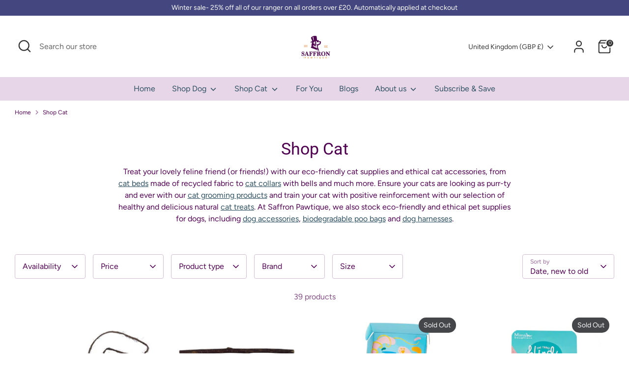

--- FILE ---
content_type: text/html; charset=utf-8
request_url: https://www.saffronpawtique.co.uk/collections/shop-cat-1
body_size: 51855
content:
<!doctype html>
<html class="no-js supports-no-cookies" lang="en">
<head>
  <!-- Boost 7.0.1 -->
  <meta charset="utf-8" />
<meta name="viewport" content="width=device-width,initial-scale=1.0" />
<meta http-equiv="X-UA-Compatible" content="IE=edge">

<link rel="preconnect" href="https://cdn.shopify.com" crossorigin>
<link rel="preconnect" href="https://fonts.shopify.com" crossorigin>
<link rel="preconnect" href="https://monorail-edge.shopifysvc.com"><link rel="preload" as="font" href="//www.saffronpawtique.co.uk/cdn/fonts/figtree/figtree_n4.3c0838aba1701047e60be6a99a1b0a40ce9b8419.woff2" type="font/woff2" crossorigin><link rel="preload" as="font" href="//www.saffronpawtique.co.uk/cdn/fonts/figtree/figtree_n4.3c0838aba1701047e60be6a99a1b0a40ce9b8419.woff2" type="font/woff2" crossorigin><link rel="preload" as="font" href="//www.saffronpawtique.co.uk/cdn/fonts/roboto/roboto_n4.2019d890f07b1852f56ce63ba45b2db45d852cba.woff2" type="font/woff2" crossorigin><link rel="preload" href="//www.saffronpawtique.co.uk/cdn/shop/t/15/assets/vendor.min.js?v=67207134794593361361753181719" as="script">
<link rel="preload" href="//www.saffronpawtique.co.uk/cdn/shop/t/15/assets/theme.js?v=127163021561253529881753181719" as="script"><link rel="canonical" href="https://www.saffronpawtique.co.uk/collections/shop-cat-1" /><meta name="description" content="Click Here To Buy Ethical And Eco-Friendly Cat Supplies, From Cat Accessories To Cat Grooming Products. Shop Ethical Pet Products At Saffron Pawtique.">

  
  <title>
    Cat Supplies | Cat Little Box | Ethical Products | Saffron Pawtique
    
    
    
  </title>

  <meta property="og:site_name" content="Saffron Pawtique">
<meta property="og:url" content="https://www.saffronpawtique.co.uk/collections/shop-cat-1">
<meta property="og:title" content="Cat Supplies | Cat Little Box | Ethical Products | Saffron Pawtique">
<meta property="og:type" content="product.group">
<meta property="og:description" content="Click Here To Buy Ethical And Eco-Friendly Cat Supplies, From Cat Accessories To Cat Grooming Products. Shop Ethical Pet Products At Saffron Pawtique."><meta property="og:image" content="http://www.saffronpawtique.co.uk/cdn/shop/collections/cat_collection_photo_1200x1200.jpg?v=1604674587">
  <meta property="og:image:secure_url" content="https://www.saffronpawtique.co.uk/cdn/shop/collections/cat_collection_photo_1200x1200.jpg?v=1604674587">
  <meta property="og:image:width" content="1400">
  <meta property="og:image:height" content="425"><meta name="twitter:site" content="@SaffronPawtique"><meta name="twitter:card" content="summary_large_image">
<meta name="twitter:title" content="Cat Supplies | Cat Little Box | Ethical Products | Saffron Pawtique">
<meta name="twitter:description" content="Click Here To Buy Ethical And Eco-Friendly Cat Supplies, From Cat Accessories To Cat Grooming Products. Shop Ethical Pet Products At Saffron Pawtique.">

<style>
    
    @font-face {
  font-family: Roboto;
  font-weight: 400;
  font-style: normal;
  font-display: fallback;
  src: url("//www.saffronpawtique.co.uk/cdn/fonts/roboto/roboto_n4.2019d890f07b1852f56ce63ba45b2db45d852cba.woff2") format("woff2"),
       url("//www.saffronpawtique.co.uk/cdn/fonts/roboto/roboto_n4.238690e0007583582327135619c5f7971652fa9d.woff") format("woff");
}

    @font-face {
  font-family: Figtree;
  font-weight: 400;
  font-style: normal;
  font-display: fallback;
  src: url("//www.saffronpawtique.co.uk/cdn/fonts/figtree/figtree_n4.3c0838aba1701047e60be6a99a1b0a40ce9b8419.woff2") format("woff2"),
       url("//www.saffronpawtique.co.uk/cdn/fonts/figtree/figtree_n4.c0575d1db21fc3821f17fd6617d3dee552312137.woff") format("woff");
}

    @font-face {
  font-family: Figtree;
  font-weight: 700;
  font-style: normal;
  font-display: fallback;
  src: url("//www.saffronpawtique.co.uk/cdn/fonts/figtree/figtree_n7.2fd9bfe01586148e644724096c9d75e8c7a90e55.woff2") format("woff2"),
       url("//www.saffronpawtique.co.uk/cdn/fonts/figtree/figtree_n7.ea05de92d862f9594794ab281c4c3a67501ef5fc.woff") format("woff");
}

    @font-face {
  font-family: Figtree;
  font-weight: 400;
  font-style: italic;
  font-display: fallback;
  src: url("//www.saffronpawtique.co.uk/cdn/fonts/figtree/figtree_i4.89f7a4275c064845c304a4cf8a4a586060656db2.woff2") format("woff2"),
       url("//www.saffronpawtique.co.uk/cdn/fonts/figtree/figtree_i4.6f955aaaafc55a22ffc1f32ecf3756859a5ad3e2.woff") format("woff");
}

    @font-face {
  font-family: Figtree;
  font-weight: 700;
  font-style: italic;
  font-display: fallback;
  src: url("//www.saffronpawtique.co.uk/cdn/fonts/figtree/figtree_i7.06add7096a6f2ab742e09ec7e498115904eda1fe.woff2") format("woff2"),
       url("//www.saffronpawtique.co.uk/cdn/fonts/figtree/figtree_i7.ee584b5fcaccdbb5518c0228158941f8df81b101.woff") format("woff");
}

    @font-face {
  font-family: Figtree;
  font-weight: 400;
  font-style: normal;
  font-display: fallback;
  src: url("//www.saffronpawtique.co.uk/cdn/fonts/figtree/figtree_n4.3c0838aba1701047e60be6a99a1b0a40ce9b8419.woff2") format("woff2"),
       url("//www.saffronpawtique.co.uk/cdn/fonts/figtree/figtree_n4.c0575d1db21fc3821f17fd6617d3dee552312137.woff") format("woff");
}

  </style>

  <link href="//www.saffronpawtique.co.uk/cdn/shop/t/15/assets/styles.css?v=164169597351093531631759344456" rel="stylesheet" type="text/css" media="all" />
<script>
    document.documentElement.className = document.documentElement.className.replace('no-js', 'js');
    window.theme = window.theme || {};
    window.slate = window.slate || {};
    theme.moneyFormatWithCodeForProductsPreference = "£{{amount}}";
    theme.moneyFormatWithCodeForCartPreference = "£{{amount}}";
    theme.moneyFormat = "£{{amount}}";
    theme.strings = {
      addToCart: "Add to Cart",
      unavailable: "Unavailable",
      addressError: "Error looking up that address",
      addressNoResults: "No results for that address",
      addressQueryLimit: "You have exceeded the Google API usage limit. Consider upgrading to a \u003ca href=\"https:\/\/developers.google.com\/maps\/premium\/usage-limits\"\u003ePremium Plan\u003c\/a\u003e.",
      authError: "There was a problem authenticating your Google Maps API Key.",
      addingToCart: "Adding",
      addedToCart: "Added",
      productPreorder: "Pre-order",
      addedToCartPopupTitle: "Added:",
      addedToCartPopupItems: "Items",
      addedToCartPopupSubtotal: "Subtotal",
      addedToCartPopupGoToCart: "Checkout",
      cartTermsNotChecked: "You must agree to the terms and conditions before continuing.",
      searchLoading: "Loading",
      searchMoreResults: "See all results",
      searchNoResults: "No results",
      priceFrom: "From",
      quantityTooHigh: "You can only have [[ quantity ]] in your cart",
      onSale: "On Sale",
      soldOut: "Sold Out",
      in_stock: "In stock",
      low_stock: "Low stock",
      only_x_left: "[[ quantity ]] in stock",
      single_unit_available: "1 available",
      x_units_available: "[[ quantity ]] in stock, ready to ship",
      unitPriceSeparator: " \/ ",
      close: "Close",
      cart_shipping_calculator_hide_calculator: "Hide shipping calculator",
      cart_shipping_calculator_title: "Get shipping estimates",
      cart_general_hide_note: "Hide instructions for seller",
      cart_general_show_note: "Add instructions for seller",
      previous: "Previous",
      next: "Next"
    };
    theme.routes = {
      account_login_url: '/account/login',
      account_register_url: '/account/register',
      account_addresses_url: '/account/addresses',
      search_url: '/search',
      cart_url: '/cart',
      cart_add_url: '/cart/add',
      cart_change_url: '/cart/change',
      product_recommendations_url: '/recommendations/products'
    };
    theme.settings = {
      dynamicQtyOpts: true,
      saleLabelEnabled: true,
      soldLabelEnabled: true,
      onAddToCart: "ajax"
    };
  </script><script>window.performance && window.performance.mark && window.performance.mark('shopify.content_for_header.start');</script><meta name="google-site-verification" content="ABcSWfr_8h8AiEiJ0B4WkdFX1wzyTAvH9StLTuhp_NI">
<meta id="shopify-digital-wallet" name="shopify-digital-wallet" content="/40192016533/digital_wallets/dialog">
<meta name="shopify-checkout-api-token" content="531c2f10af2bcdefb1c6c10cba6959d0">
<meta id="in-context-paypal-metadata" data-shop-id="40192016533" data-venmo-supported="false" data-environment="production" data-locale="en_US" data-paypal-v4="true" data-currency="GBP">
<link rel="alternate" type="application/atom+xml" title="Feed" href="/collections/shop-cat-1.atom" />
<link rel="next" href="/collections/shop-cat-1?page=2">
<link rel="alternate" type="application/json+oembed" href="https://www.saffronpawtique.co.uk/collections/shop-cat-1.oembed">
<script async="async" src="/checkouts/internal/preloads.js?locale=en-GB"></script>
<link rel="preconnect" href="https://shop.app" crossorigin="anonymous">
<script async="async" src="https://shop.app/checkouts/internal/preloads.js?locale=en-GB&shop_id=40192016533" crossorigin="anonymous"></script>
<script id="apple-pay-shop-capabilities" type="application/json">{"shopId":40192016533,"countryCode":"GB","currencyCode":"GBP","merchantCapabilities":["supports3DS"],"merchantId":"gid:\/\/shopify\/Shop\/40192016533","merchantName":"Saffron Pawtique","requiredBillingContactFields":["postalAddress","email"],"requiredShippingContactFields":["postalAddress","email"],"shippingType":"shipping","supportedNetworks":["visa","maestro","masterCard","amex","discover","elo"],"total":{"type":"pending","label":"Saffron Pawtique","amount":"1.00"},"shopifyPaymentsEnabled":true,"supportsSubscriptions":true}</script>
<script id="shopify-features" type="application/json">{"accessToken":"531c2f10af2bcdefb1c6c10cba6959d0","betas":["rich-media-storefront-analytics"],"domain":"www.saffronpawtique.co.uk","predictiveSearch":true,"shopId":40192016533,"locale":"en"}</script>
<script>var Shopify = Shopify || {};
Shopify.shop = "saffron-pawtique.myshopify.com";
Shopify.locale = "en";
Shopify.currency = {"active":"GBP","rate":"1.0"};
Shopify.country = "GB";
Shopify.theme = {"name":"Updated copy of Updated copy of Boost","id":177328488824,"schema_name":"Boost","schema_version":"7.0.1","theme_store_id":863,"role":"main"};
Shopify.theme.handle = "null";
Shopify.theme.style = {"id":null,"handle":null};
Shopify.cdnHost = "www.saffronpawtique.co.uk/cdn";
Shopify.routes = Shopify.routes || {};
Shopify.routes.root = "/";</script>
<script type="module">!function(o){(o.Shopify=o.Shopify||{}).modules=!0}(window);</script>
<script>!function(o){function n(){var o=[];function n(){o.push(Array.prototype.slice.apply(arguments))}return n.q=o,n}var t=o.Shopify=o.Shopify||{};t.loadFeatures=n(),t.autoloadFeatures=n()}(window);</script>
<script>
  window.ShopifyPay = window.ShopifyPay || {};
  window.ShopifyPay.apiHost = "shop.app\/pay";
  window.ShopifyPay.redirectState = null;
</script>
<script id="shop-js-analytics" type="application/json">{"pageType":"collection"}</script>
<script defer="defer" async type="module" src="//www.saffronpawtique.co.uk/cdn/shopifycloud/shop-js/modules/v2/client.init-shop-cart-sync_IZsNAliE.en.esm.js"></script>
<script defer="defer" async type="module" src="//www.saffronpawtique.co.uk/cdn/shopifycloud/shop-js/modules/v2/chunk.common_0OUaOowp.esm.js"></script>
<script type="module">
  await import("//www.saffronpawtique.co.uk/cdn/shopifycloud/shop-js/modules/v2/client.init-shop-cart-sync_IZsNAliE.en.esm.js");
await import("//www.saffronpawtique.co.uk/cdn/shopifycloud/shop-js/modules/v2/chunk.common_0OUaOowp.esm.js");

  window.Shopify.SignInWithShop?.initShopCartSync?.({"fedCMEnabled":true,"windoidEnabled":true});

</script>
<script>
  window.Shopify = window.Shopify || {};
  if (!window.Shopify.featureAssets) window.Shopify.featureAssets = {};
  window.Shopify.featureAssets['shop-js'] = {"shop-cart-sync":["modules/v2/client.shop-cart-sync_DLOhI_0X.en.esm.js","modules/v2/chunk.common_0OUaOowp.esm.js"],"init-fed-cm":["modules/v2/client.init-fed-cm_C6YtU0w6.en.esm.js","modules/v2/chunk.common_0OUaOowp.esm.js"],"shop-button":["modules/v2/client.shop-button_BCMx7GTG.en.esm.js","modules/v2/chunk.common_0OUaOowp.esm.js"],"shop-cash-offers":["modules/v2/client.shop-cash-offers_BT26qb5j.en.esm.js","modules/v2/chunk.common_0OUaOowp.esm.js","modules/v2/chunk.modal_CGo_dVj3.esm.js"],"init-windoid":["modules/v2/client.init-windoid_B9PkRMql.en.esm.js","modules/v2/chunk.common_0OUaOowp.esm.js"],"init-shop-email-lookup-coordinator":["modules/v2/client.init-shop-email-lookup-coordinator_DZkqjsbU.en.esm.js","modules/v2/chunk.common_0OUaOowp.esm.js"],"shop-toast-manager":["modules/v2/client.shop-toast-manager_Di2EnuM7.en.esm.js","modules/v2/chunk.common_0OUaOowp.esm.js"],"shop-login-button":["modules/v2/client.shop-login-button_BtqW_SIO.en.esm.js","modules/v2/chunk.common_0OUaOowp.esm.js","modules/v2/chunk.modal_CGo_dVj3.esm.js"],"avatar":["modules/v2/client.avatar_BTnouDA3.en.esm.js"],"pay-button":["modules/v2/client.pay-button_CWa-C9R1.en.esm.js","modules/v2/chunk.common_0OUaOowp.esm.js"],"init-shop-cart-sync":["modules/v2/client.init-shop-cart-sync_IZsNAliE.en.esm.js","modules/v2/chunk.common_0OUaOowp.esm.js"],"init-customer-accounts":["modules/v2/client.init-customer-accounts_DenGwJTU.en.esm.js","modules/v2/client.shop-login-button_BtqW_SIO.en.esm.js","modules/v2/chunk.common_0OUaOowp.esm.js","modules/v2/chunk.modal_CGo_dVj3.esm.js"],"init-shop-for-new-customer-accounts":["modules/v2/client.init-shop-for-new-customer-accounts_JdHXxpS9.en.esm.js","modules/v2/client.shop-login-button_BtqW_SIO.en.esm.js","modules/v2/chunk.common_0OUaOowp.esm.js","modules/v2/chunk.modal_CGo_dVj3.esm.js"],"init-customer-accounts-sign-up":["modules/v2/client.init-customer-accounts-sign-up_D6__K_p8.en.esm.js","modules/v2/client.shop-login-button_BtqW_SIO.en.esm.js","modules/v2/chunk.common_0OUaOowp.esm.js","modules/v2/chunk.modal_CGo_dVj3.esm.js"],"checkout-modal":["modules/v2/client.checkout-modal_C_ZQDY6s.en.esm.js","modules/v2/chunk.common_0OUaOowp.esm.js","modules/v2/chunk.modal_CGo_dVj3.esm.js"],"shop-follow-button":["modules/v2/client.shop-follow-button_XetIsj8l.en.esm.js","modules/v2/chunk.common_0OUaOowp.esm.js","modules/v2/chunk.modal_CGo_dVj3.esm.js"],"lead-capture":["modules/v2/client.lead-capture_DvA72MRN.en.esm.js","modules/v2/chunk.common_0OUaOowp.esm.js","modules/v2/chunk.modal_CGo_dVj3.esm.js"],"shop-login":["modules/v2/client.shop-login_ClXNxyh6.en.esm.js","modules/v2/chunk.common_0OUaOowp.esm.js","modules/v2/chunk.modal_CGo_dVj3.esm.js"],"payment-terms":["modules/v2/client.payment-terms_CNlwjfZz.en.esm.js","modules/v2/chunk.common_0OUaOowp.esm.js","modules/v2/chunk.modal_CGo_dVj3.esm.js"]};
</script>
<script>(function() {
  var isLoaded = false;
  function asyncLoad() {
    if (isLoaded) return;
    isLoaded = true;
    var urls = ["https:\/\/widget.ecocart.tools\/ecocart.js?shop_name=saffron-pawtique.myshopify.com\u0026shop=saffron-pawtique.myshopify.com","https:\/\/cdn-app.sealsubscriptions.com\/shopify\/public\/js\/sealsubscriptions.js?shop=saffron-pawtique.myshopify.com","https:\/\/cdn.nfcube.com\/instafeed-508276f2e1f9bd809d02af86a0b8ac89.js?shop=saffron-pawtique.myshopify.com"];
    for (var i = 0; i < urls.length; i++) {
      var s = document.createElement('script');
      s.type = 'text/javascript';
      s.async = true;
      s.src = urls[i];
      var x = document.getElementsByTagName('script')[0];
      x.parentNode.insertBefore(s, x);
    }
  };
  if(window.attachEvent) {
    window.attachEvent('onload', asyncLoad);
  } else {
    window.addEventListener('load', asyncLoad, false);
  }
})();</script>
<script id="__st">var __st={"a":40192016533,"offset":0,"reqid":"d8611905-32a9-423d-9d81-9ad804ca0d6b-1768354122","pageurl":"www.saffronpawtique.co.uk\/collections\/shop-cat-1","u":"84f86dc19536","p":"collection","rtyp":"collection","rid":201798582421};</script>
<script>window.ShopifyPaypalV4VisibilityTracking = true;</script>
<script id="captcha-bootstrap">!function(){'use strict';const t='contact',e='account',n='new_comment',o=[[t,t],['blogs',n],['comments',n],[t,'customer']],c=[[e,'customer_login'],[e,'guest_login'],[e,'recover_customer_password'],[e,'create_customer']],r=t=>t.map((([t,e])=>`form[action*='/${t}']:not([data-nocaptcha='true']) input[name='form_type'][value='${e}']`)).join(','),a=t=>()=>t?[...document.querySelectorAll(t)].map((t=>t.form)):[];function s(){const t=[...o],e=r(t);return a(e)}const i='password',u='form_key',d=['recaptcha-v3-token','g-recaptcha-response','h-captcha-response',i],f=()=>{try{return window.sessionStorage}catch{return}},m='__shopify_v',_=t=>t.elements[u];function p(t,e,n=!1){try{const o=window.sessionStorage,c=JSON.parse(o.getItem(e)),{data:r}=function(t){const{data:e,action:n}=t;return t[m]||n?{data:e,action:n}:{data:t,action:n}}(c);for(const[e,n]of Object.entries(r))t.elements[e]&&(t.elements[e].value=n);n&&o.removeItem(e)}catch(o){console.error('form repopulation failed',{error:o})}}const l='form_type',E='cptcha';function T(t){t.dataset[E]=!0}const w=window,h=w.document,L='Shopify',v='ce_forms',y='captcha';let A=!1;((t,e)=>{const n=(g='f06e6c50-85a8-45c8-87d0-21a2b65856fe',I='https://cdn.shopify.com/shopifycloud/storefront-forms-hcaptcha/ce_storefront_forms_captcha_hcaptcha.v1.5.2.iife.js',D={infoText:'Protected by hCaptcha',privacyText:'Privacy',termsText:'Terms'},(t,e,n)=>{const o=w[L][v],c=o.bindForm;if(c)return c(t,g,e,D).then(n);var r;o.q.push([[t,g,e,D],n]),r=I,A||(h.body.append(Object.assign(h.createElement('script'),{id:'captcha-provider',async:!0,src:r})),A=!0)});var g,I,D;w[L]=w[L]||{},w[L][v]=w[L][v]||{},w[L][v].q=[],w[L][y]=w[L][y]||{},w[L][y].protect=function(t,e){n(t,void 0,e),T(t)},Object.freeze(w[L][y]),function(t,e,n,w,h,L){const[v,y,A,g]=function(t,e,n){const i=e?o:[],u=t?c:[],d=[...i,...u],f=r(d),m=r(i),_=r(d.filter((([t,e])=>n.includes(e))));return[a(f),a(m),a(_),s()]}(w,h,L),I=t=>{const e=t.target;return e instanceof HTMLFormElement?e:e&&e.form},D=t=>v().includes(t);t.addEventListener('submit',(t=>{const e=I(t);if(!e)return;const n=D(e)&&!e.dataset.hcaptchaBound&&!e.dataset.recaptchaBound,o=_(e),c=g().includes(e)&&(!o||!o.value);(n||c)&&t.preventDefault(),c&&!n&&(function(t){try{if(!f())return;!function(t){const e=f();if(!e)return;const n=_(t);if(!n)return;const o=n.value;o&&e.removeItem(o)}(t);const e=Array.from(Array(32),(()=>Math.random().toString(36)[2])).join('');!function(t,e){_(t)||t.append(Object.assign(document.createElement('input'),{type:'hidden',name:u})),t.elements[u].value=e}(t,e),function(t,e){const n=f();if(!n)return;const o=[...t.querySelectorAll(`input[type='${i}']`)].map((({name:t})=>t)),c=[...d,...o],r={};for(const[a,s]of new FormData(t).entries())c.includes(a)||(r[a]=s);n.setItem(e,JSON.stringify({[m]:1,action:t.action,data:r}))}(t,e)}catch(e){console.error('failed to persist form',e)}}(e),e.submit())}));const S=(t,e)=>{t&&!t.dataset[E]&&(n(t,e.some((e=>e===t))),T(t))};for(const o of['focusin','change'])t.addEventListener(o,(t=>{const e=I(t);D(e)&&S(e,y())}));const B=e.get('form_key'),M=e.get(l),P=B&&M;t.addEventListener('DOMContentLoaded',(()=>{const t=y();if(P)for(const e of t)e.elements[l].value===M&&p(e,B);[...new Set([...A(),...v().filter((t=>'true'===t.dataset.shopifyCaptcha))])].forEach((e=>S(e,t)))}))}(h,new URLSearchParams(w.location.search),n,t,e,['guest_login'])})(!0,!0)}();</script>
<script integrity="sha256-4kQ18oKyAcykRKYeNunJcIwy7WH5gtpwJnB7kiuLZ1E=" data-source-attribution="shopify.loadfeatures" defer="defer" src="//www.saffronpawtique.co.uk/cdn/shopifycloud/storefront/assets/storefront/load_feature-a0a9edcb.js" crossorigin="anonymous"></script>
<script crossorigin="anonymous" defer="defer" src="//www.saffronpawtique.co.uk/cdn/shopifycloud/storefront/assets/shopify_pay/storefront-65b4c6d7.js?v=20250812"></script>
<script data-source-attribution="shopify.dynamic_checkout.dynamic.init">var Shopify=Shopify||{};Shopify.PaymentButton=Shopify.PaymentButton||{isStorefrontPortableWallets:!0,init:function(){window.Shopify.PaymentButton.init=function(){};var t=document.createElement("script");t.src="https://www.saffronpawtique.co.uk/cdn/shopifycloud/portable-wallets/latest/portable-wallets.en.js",t.type="module",document.head.appendChild(t)}};
</script>
<script data-source-attribution="shopify.dynamic_checkout.buyer_consent">
  function portableWalletsHideBuyerConsent(e){var t=document.getElementById("shopify-buyer-consent"),n=document.getElementById("shopify-subscription-policy-button");t&&n&&(t.classList.add("hidden"),t.setAttribute("aria-hidden","true"),n.removeEventListener("click",e))}function portableWalletsShowBuyerConsent(e){var t=document.getElementById("shopify-buyer-consent"),n=document.getElementById("shopify-subscription-policy-button");t&&n&&(t.classList.remove("hidden"),t.removeAttribute("aria-hidden"),n.addEventListener("click",e))}window.Shopify?.PaymentButton&&(window.Shopify.PaymentButton.hideBuyerConsent=portableWalletsHideBuyerConsent,window.Shopify.PaymentButton.showBuyerConsent=portableWalletsShowBuyerConsent);
</script>
<script>
  function portableWalletsCleanup(e){e&&e.src&&console.error("Failed to load portable wallets script "+e.src);var t=document.querySelectorAll("shopify-accelerated-checkout .shopify-payment-button__skeleton, shopify-accelerated-checkout-cart .wallet-cart-button__skeleton"),e=document.getElementById("shopify-buyer-consent");for(let e=0;e<t.length;e++)t[e].remove();e&&e.remove()}function portableWalletsNotLoadedAsModule(e){e instanceof ErrorEvent&&"string"==typeof e.message&&e.message.includes("import.meta")&&"string"==typeof e.filename&&e.filename.includes("portable-wallets")&&(window.removeEventListener("error",portableWalletsNotLoadedAsModule),window.Shopify.PaymentButton.failedToLoad=e,"loading"===document.readyState?document.addEventListener("DOMContentLoaded",window.Shopify.PaymentButton.init):window.Shopify.PaymentButton.init())}window.addEventListener("error",portableWalletsNotLoadedAsModule);
</script>

<script type="module" src="https://www.saffronpawtique.co.uk/cdn/shopifycloud/portable-wallets/latest/portable-wallets.en.js" onError="portableWalletsCleanup(this)" crossorigin="anonymous"></script>
<script nomodule>
  document.addEventListener("DOMContentLoaded", portableWalletsCleanup);
</script>

<link id="shopify-accelerated-checkout-styles" rel="stylesheet" media="screen" href="https://www.saffronpawtique.co.uk/cdn/shopifycloud/portable-wallets/latest/accelerated-checkout-backwards-compat.css" crossorigin="anonymous">
<style id="shopify-accelerated-checkout-cart">
        #shopify-buyer-consent {
  margin-top: 1em;
  display: inline-block;
  width: 100%;
}

#shopify-buyer-consent.hidden {
  display: none;
}

#shopify-subscription-policy-button {
  background: none;
  border: none;
  padding: 0;
  text-decoration: underline;
  font-size: inherit;
  cursor: pointer;
}

#shopify-subscription-policy-button::before {
  box-shadow: none;
}

      </style>

<script>window.performance && window.performance.mark && window.performance.mark('shopify.content_for_header.end');</script>
<!-- BEGIN app block: shopify://apps/seal-subscriptions/blocks/subscription-script-append/13b25004-a140-4ab7-b5fe-29918f759699 --><script defer="defer">
	/**	SealSubs loader,version number: 2.0 */
	(function(){
		var loadScript=function(a,b){var c=document.createElement("script");c.setAttribute("defer", "defer");c.type="text/javascript",c.readyState?c.onreadystatechange=function(){("loaded"==c.readyState||"complete"==c.readyState)&&(c.onreadystatechange=null,b())}:c.onload=function(){b()},c.src=a,document.getElementsByTagName("head")[0].appendChild(c)};
		// Set variable to prevent the other loader from requesting the same resources
		window.seal_subs_app_block_loader = true;
		appendScriptUrl('saffron-pawtique.myshopify.com');

		// get script url and append timestamp of last change
		function appendScriptUrl(shop) {
			var timeStamp = Math.floor(Date.now() / (1000*1*1));
			var timestampUrl = 'https://app.sealsubscriptions.com/shopify/public/status/shop/'+shop+'.js?'+timeStamp;
			loadScript(timestampUrl, function() {
				// append app script
				if (typeof sealsubscriptions_settings_updated == 'undefined') {
					sealsubscriptions_settings_updated = 'default-by-script';
				}
				var scriptUrl = "https://cdn-app.sealsubscriptions.com/shopify/public/js/sealsubscriptions-main.js?shop="+shop+"&"+sealsubscriptions_settings_updated;
				loadScript(scriptUrl, function(){});
			});
		}
	})();

	var SealSubsScriptAppended = true;
	
</script>

<!-- END app block --><!-- BEGIN app block: shopify://apps/consentik-cookie/blocks/omega-cookies-notification/13cba824-a338-452e-9b8e-c83046a79f21 --><script type="text/javascript" src="https://cdn.shopify.com/extensions/019b976b-06b2-75e9-8405-4dcb997e8cae/consentik-ex-202601071445/assets/jQueryOT.min.js" defer></script>

<script>
    window.otCKAppData = {};
    var otCKRequestDataInfo = {};
    var otCKRootLink = '';
    var otCKSettings = {};
    window.OCBCookies = []
    window.OCBCategories = []
    window['otkConsent'] = window['otkConsent'] || {};
    window.otJQuerySource = "https://cdn.shopify.com/extensions/019b976b-06b2-75e9-8405-4dcb997e8cae/consentik-ex-202601071445/assets/jQueryOT.min.js"
</script>



    <script>
        console.log('UN ACTIVE CROSS', )
        function __remvoveCookie(name) {
            document.cookie = name + '=; expires=Thu, 01 Jan 1970 00:00:00 UTC; path=/;';
        }

        __remvoveCookie('__cross_accepted');
    </script>





    <script>
        let otCKEnableDebugger = 0;
    </script>




    <script>
        window.cstCookiesData = {"rootLink":"https://apps.consentik.com/consentik","cookies":[],"category":[]};
    </script>



    <script>
        window.cstMultipleLanguages = {"rootLink":"https://apps.consentik.com/consentik","config":{},"cookieInformation":[{"trigger":"Cookies detail","name":"Name","provider":"Provider","domain":"Domain","path":"Path","type":"Type","retention":"Retention","purpose":"Purpose","language":"en"}],"bannerText":[],"cookies":[],"categories":[],"privacyPopup":[]};
    </script>





    <script>
        window.otCKAppData = {"terms":["cookie_banner","customize_appearance","custom_text_and_color","built_in_themes","custom_banner_width","show_cookie_icon","show_dismiss_btn","google_policy","customer_privacy","show_close_icon","quick_cookie_selector","show_preference_btn","display_restriction"],"settings":{"id":16813,"shop":"saffron-pawtique.myshopify.com","shop_id":"40192016533","message":"This website uses cookies to ensure you get the best experience on our website. Details can be found in our","submit_text":"Got it!","info_text":"Privacy Policy","text_size":13,"dismiss_text":"Dismiss","prefrences_text":"Preferences","preferences_title":null,"accept_selected_text":"Allow selection","accept_all_text":"Allow all cookies","title_popup":"This website uses cookies","mess_popup":"This website is using cookies to analyze our traffic, personalize content and/or ads, to provide video content. We also share information about your use of our site with our analytics and advertising partners who may combine it with other information that you’ve provided to them or that they’ve collected from your use of their services.","title":null,"google_privacy_text":"Google's Privacy Policy","impressum_title":"Legal Disclosure (Imprint)","permission":"0","show_icon":"0","app_enable":"1","privacy_link":"https://saffron-pawtique.myshopify.com/policies/privacy-policy","popup_layout":1,"fullwidth_position":2,"corner_position":4,"center_position":1,"show_homepage":"0","show_all":"1","show_all_eu":"1","eu_countries":"[]","cache_time":60,"popup_bgcolor":"#4F0051","popup_textcolor":"#ffffff","more_textcolor":"#ffffff","submit_bgcolor":"#FFFAFA","submit_textcolor":"#4F0051","custom_css":"","show_dismiss":"0","show_dismiss_popup":"0","show_prefrences":"0","color_text_popup":"#FFFFFF","dismiss_textcolor":"#f8e71c","dismiss_bgcolor":"#000000","close_dismis":"0","prefrences_bgcolor":"#000000","prefrences_textcolor":"#F8E71C","accept_selected_text_color":"#02909c","accept_selected_bgcolor":"#e4f3f7","accept_all_text_color":"#ffffff","accept_all_bgcolor":"#02909c","show_cookies":"1","title_color_popup":"#000000","bgcolor_popup":"#ffffff","show_specific_region":["AT","BE","BG","HR","CY","CZ","DK","EE","FI","FR","DE","GR","HU","IE","IT","LV","LT","LU","MT","NL","PL","PT","RO","SK","SI","ES","SE","GB"],"style_request_page":"{\"info_bgcolor\":\"#ffffff\",\"show_bgcolor\":\"#2f87e4\",\"edit_bgcolor\":\"#ca2f2f\",\"delete_bgcolor\":\"#770e0e\",\"delete_textcolor\":\"#ffffff\",\"edit_textcolor\":\"#ffffff\",\"show_textcolor\":\"#ffffff\",\"info_textcolor\":\"#000000\",\"info_text_size\":\"13\"}","banner_position":"full","side_position":"left","show_cookies_btn":"0","upgrade_date":null,"theme_name":null,"unit_space":"%","popup_width":100,"position_top":0,"position_left":0,"position_right":0,"position_bottom":0,"enable_debugger":"0","regulation_template":null,"is_updated_cookies":"0","script_tagid":"130282324117","google_privacy_link":"https://business.safety.google/privacy/","enable_google_privacy":"0","enable_impressum":"0","impressum_link":"","decline_behavior":"hide_banner_temporarily","leave_site_url":null,"language_template":"en","text_align":"center","icon_size":25,"plan_name":"Basic"},"unpublicCookies":[],"rootLink":"https://apps.consentik.com/consentik","shopId":"40192016533","privacyPopup":{},"advancedSetting":{"admin_mode":false,"setup_mode":false,"reopen_conf":{"displayAs":"icon","btnText":"Manage cookie","position":"bottom-right","horizontalMargin":10,"verticalMargin":10,"btnColor":"#FFFFFF","btnBg":"#EA9F30","footerLinkEnable":false,"behavior":"banner"},"preferences_opts":{"show_table":false,"show_count":false,"type":"necessary","consent":["necessary"]}},"type":"BASIC","planId":37,"fromPlus":false,"fromAdvanced":false,"fromPremium":false,"isUnlimited":false,"isFree":true,"isPaid":false};
        window.cstUseLiquid = window.otCKAppData.uId >= window.otCKAppData.lowestId;
        if (typeof otCKAppData === 'object') {
            otCKRootLink = otCKAppData.rootLink;
            otCKSettings = otCKAppData.settings;
        }
        if (window.cstCookiesData != undefined) {
            window.otCKAppData.cookies = window.cstCookiesData.cookies
            window.otCKAppData.category = window.cstCookiesData.category
        }
        window.otCKRequestDataInfo = window.otCKRequestDataInfo ? window.otCKRequestDataInfo : {};
    </script>



<!-- BEGIN app snippet: consent-mode --><script>    const cstConsentMode = window.otCKAppData?.consentMode;    if (!!cstConsentMode && cstConsentMode?.enable_gcm) {        console.log('GCM LIQUID CALLING...');        window['otkConsent'] = cstConsentMode;        _cst_gcm_initialize(cstConsentMode)    }    function _cst_gcm_initialize(consentMode) {        console.log('GCM INITIALIZED...');        const canAuto = !consentMode?.have_gtm && !consentMode?.keep_gtm_setup;        const trackingIds = consentMode.gtm?.split(',');        if (!window.cstUseLiquid || !canAuto) return;        console.log('GCM WORKING...');        /**         *         * @type {string[]}         */        const regions = window.otCKAppData.consentModeRegions;        const isShowAll = window.otCKAppData?.settings?.show_all === '1';        const userRegion = isShowAll ? {} : {region: regions};        window.cstUserRegion = userRegion;        window.otCookiesGCM = {            url_passthrough: false,            ads_data_redaction: false,            config: Object.assign({                //Marketing                ad_user_data: !consentMode.ad_user_data ? "granted" : "denied",                ad_personalization: !consentMode.ad_personalization ? "granted" : "denied",                ad_storage: !consentMode.ad_storage ? "granted" : "denied",                // analytics                analytics_storage: !consentMode.analytics_storage ? "granted" : "denied",                // preferences                functionality_storage: !consentMode.functionality_storage ? "granted" : "denied",                personalization_storage: !consentMode.personalization_storage ? "granted" : "denied",                security_storage: !consentMode.security_storage ? "granted" : "denied",                cst_default: 'granted',                wait_for_update: 500            }, userRegion),        };        const rulesScript = document.createElement('script');        rulesScript.src = "https://cdn.shopify.com/extensions/019b976b-06b2-75e9-8405-4dcb997e8cae/consentik-ex-202601071445/assets/core.js";        const firstChild = document.head.firstChild;        document.head.insertBefore(rulesScript, firstChild);        if (trackingIds?.length > 0 && canAuto) {            console.log('GCM TAG INITIALIZED...', trackingIds);            for (const key of trackingIds) {                const ID = key.trim();                if (ID.startsWith('GTM')) {                    const GTM = document.createElement('script');                    GTM.innerHTML = `(function(w,d,s,l,i){w[l]=w[l]||[];w[l].push({'gtm.start':new Date().getTime(),event:'gtm.js'});var f=d.getElementsByTagName(s)[0],j=d.createElement(s),dl=l!='dataLayer'?'&l='+l:'';j.async=true;j.src='https://www.googletagmanager.com/gtm.js?id='+i+dl;f.parentNode.insertBefore(j,f);})(window,document,'script','dataLayer','${ID}');`                    document.head.append(GTM);                } else if (ID.startsWith('G')) {                    const gtagScript = document.createElement('script');                    gtagScript.async = true;                    gtagScript.src = `https://www.googletagmanager.com/gtag/js?id=${ID}`;                    document.head.append(gtagScript);                    const gtagContent = document.createElement('script');                    gtagContent.innerHTML = `window.dataLayer = window.dataLayer || [];function gtag(){dataLayer.push(arguments);}gtag('js', new Date());gtag('config', '${ID}');`                    document.head.append(gtagContent);                } else if (ID.startsWith('ca-pub')) {                    const tag = document.createElement("script");                    tag.src = `https://pagead2.googlesyndication.com/pagead/js/adsbygoogle.js?client=${ID}`;                    tag.async = true;                    document.head.append(tag);                } else if (ID.startsWith('AW-')) {                    const tag = document.createElement("script");                    tag.src = `https://www.googletagmanager.com/gtag/destination?id=${ID}`;                    tag.async = true;                    document.head.append(tag);                }            }        }    }</script><!-- END app snippet -->
<!-- BEGIN app snippet: UET --><script>    const cstAdvanced = window.otCKAppData?.advancedSetting;    const cstUetEnabled = cstAdvanced?.enable_uet === '1';    const cstMicrosoftConsent = cstAdvanced?.microsoft_consent;    if (cstUetEnabled && window.cstUseLiquid && !!cstMicrosoftConsent) {        if (cstMicrosoftConsent.hasUET && !!cstMicrosoftConsent.uetId) {            !function (e, a, n, t, o) {                var c, r, d;                e[o] = e[o] || [], c = function () {                    var a = {ti: Number(cstMicrosoftConsent.uetId), enableAutoSpaTracking: !0};                    a.q = e[o], e[o] = new UET(a), e[o].push("pageLoad")                }, (r = a.createElement(n)).src = "//bat.bing.com/bat.js", r.async = 1, r.onload = r.onreadystatechange = function () {                    var e = this.readyState;                    e && "loaded" !== e && "complete" !== e || (c(), r.onload = r.onreadystatechange = null)                }, (d = a.getElementsByTagName(n)[0]).parentNode.insertBefore(r, d)            }(window, document, "script", 0, "uetq");            console.log('UET INITIAL SETTING...');        }        if (cstMicrosoftConsent.hasClarity && !!cstMicrosoftConsent.clarityId) {            (function (c, l, a, r, i, t, y) {                c[a] = c[a] || function () {                    (c[a].q = c[a].q || []).push(arguments)                };                t = l.createElement(r);                t.async = 1;                t.src = "https://www.clarity.ms/tag/" + i;                y = l.getElementsByTagName(r)[0];                y.parentNode.insertBefore(t, y);            })(window, document, "clarity", "script", `${cstMicrosoftConsent.clarityId}`);            console.log('CLARITY INITIAL SETTING...');        }        /**         * UET Function         */        window.uetq = window.uetq || [];        function __cstUetHasCookie(name, values) {            return document.cookie.split(";").some((cookie) => {                cookie = cookie.trim();                return (                    cookie.startsWith(name) && values.some((v) => cookie.includes(v))                );            });        }        function __cstUetSetCookie(name, value, days) {            let expires = "";            if (typeof value !== "string") {                value = JSON.stringify(value);            }            let expiredDate = window.otCookiesExpiredDate;            if (days) {                expiredDate = days;            }            let date = new Date();            date.setTime(date.getTime() + expiredDate * 24 * 60 * 60 * 1000);            expires = "; expires=" + date.toUTCString();            document.cookie = name + "=" + value + expires + "; path=/";        }        function _otkBingConsent() {            if (typeof window.uetq !== 'undefined') {                console.log('UET CALLING...');                const isAccepted = __cstUetHasCookie(window.otCurrentCookieName, [                    "marketing",                    "analytics"                ]);                __cstUetSetCookie("_uetmsdns", !isAccepted ? 1 : 0);                window.uetq.push("consent", "default", {                    ad_storage: "denied"                });                if (isAccepted) {                    window.uetq.push("consent", "update", {                        ad_storage: "granted"                    });                }            }        }        function _otkClarityConsent() {            if (typeof window.clarity !== 'undefined') {                console.log('CLARITY CALLING...');                const isAccepted = __cstUetHasCookie(window.otCurrentCookieName, [                    "marketing",                    "analytics"                ]);                __cstUetSetCookie("_claritymsdns", !isAccepted ? 1 : 0);                window.clarity("consentv2", {                    ad_Storage: "denied",                    analytics_Storage: "denied"                });                if (isAccepted) {                    window.clarity("consentv2", {                        ad_Storage: "granted",                        analytics_Storage: "granted"                    });                }            }        }        document.addEventListener("DOMContentLoaded", () => {            _otkBingConsent()            _otkClarityConsent()        })    }</script><!-- END app snippet -->


    <!-- BEGIN app snippet: source -->
<script type="text/javascript" src="https://cdn.shopify.com/extensions/019b976b-06b2-75e9-8405-4dcb997e8cae/consentik-ex-202601071445/assets/cst.js" defer></script>
<link type="text/css" href="https://cdn.shopify.com/extensions/019b976b-06b2-75e9-8405-4dcb997e8cae/consentik-ex-202601071445/assets/main.css" rel="stylesheet">

<script>
  function otLoadSource(fileName,isCSS = false) {
        const fileUrl  = isCSS ?  otGetResouceFile(fileName, isCSS) : otGetResouceFile(fileName)
        isCSS ? otLoadCSS(fileUrl) : otLoadScript(fileUrl)
    }

    function otLoadScript(url, callback = () => {}) {
      var script = document.createElement('script');
      script.type = 'text/javascript';
      script.src = url;
      script.defer = true;

      if (script.readyState) {  // IE
          script.onreadystatechange = function() {
              if (script.readyState == 'loaded' || script.readyState == 'complete') {
                  script.onreadystatechange = null;
                  callback();
              }
          };
      } else {  // Other browsers
          script.onload = function() {
              callback();
          };
      }

      document.getElementsByTagName('head')[0].appendChild(script);
    }
    function otLoadCSS(href) {
        const cssLink = document.createElement("link");
        cssLink.href = href;
        cssLink.rel = "stylesheet";
        cssLink.type = "text/css";

        const body = document.getElementsByTagName("body")[0];
        body.appendChild(cssLink);
    }

    function otGetResouceFile(fileName, isCSS) {
      const listFile = [{
        key: 'full',
        url: "https://cdn.shopify.com/extensions/019b976b-06b2-75e9-8405-4dcb997e8cae/consentik-ex-202601071445/assets/full.js",
        css: "https://cdn.shopify.com/extensions/019b976b-06b2-75e9-8405-4dcb997e8cae/consentik-ex-202601071445/assets/full.css",
      },{
        key: 'corner',
        url: "https://cdn.shopify.com/extensions/019b976b-06b2-75e9-8405-4dcb997e8cae/consentik-ex-202601071445/assets/corner.js",
        css: "https://cdn.shopify.com/extensions/019b976b-06b2-75e9-8405-4dcb997e8cae/consentik-ex-202601071445/assets/corner.css",
      },{
        key: 'sidebar',
        url: "https://cdn.shopify.com/extensions/019b976b-06b2-75e9-8405-4dcb997e8cae/consentik-ex-202601071445/assets/sidebar.js",
        css: "https://cdn.shopify.com/extensions/019b976b-06b2-75e9-8405-4dcb997e8cae/consentik-ex-202601071445/assets/sidebar.css",
      },{
        key: 'center',
        url: "https://cdn.shopify.com/extensions/019b976b-06b2-75e9-8405-4dcb997e8cae/consentik-ex-202601071445/assets/center.js",
        css: "https://cdn.shopify.com/extensions/019b976b-06b2-75e9-8405-4dcb997e8cae/consentik-ex-202601071445/assets/center.css",
      },
      {
        key: 'custom',
        url: "https://cdn.shopify.com/extensions/019b976b-06b2-75e9-8405-4dcb997e8cae/consentik-ex-202601071445/assets/custom.js",
        css: "https://cdn.shopify.com/extensions/019b976b-06b2-75e9-8405-4dcb997e8cae/consentik-ex-202601071445/assets/custom.css",
      },
      {
        key: 'main',
        url: "",
        css: "https://cdn.shopify.com/extensions/019b976b-06b2-75e9-8405-4dcb997e8cae/consentik-ex-202601071445/assets/main.css",
      },
      {
        key: 'dataRequest',
        url: "https://cdn.shopify.com/extensions/019b976b-06b2-75e9-8405-4dcb997e8cae/consentik-ex-202601071445/assets/dataRequest.js",
      },
    ]
    const fileURL = listFile.find(item => item.key === fileName)
    if(isCSS)  {
      return fileURL.css
    }
    return fileURL.url
    }
</script>
<!-- END app snippet -->






    <script>
        window.otIsSetupMode = false
    </script>




<!-- END app block --><link href="https://monorail-edge.shopifysvc.com" rel="dns-prefetch">
<script>(function(){if ("sendBeacon" in navigator && "performance" in window) {try {var session_token_from_headers = performance.getEntriesByType('navigation')[0].serverTiming.find(x => x.name == '_s').description;} catch {var session_token_from_headers = undefined;}var session_cookie_matches = document.cookie.match(/_shopify_s=([^;]*)/);var session_token_from_cookie = session_cookie_matches && session_cookie_matches.length === 2 ? session_cookie_matches[1] : "";var session_token = session_token_from_headers || session_token_from_cookie || "";function handle_abandonment_event(e) {var entries = performance.getEntries().filter(function(entry) {return /monorail-edge.shopifysvc.com/.test(entry.name);});if (!window.abandonment_tracked && entries.length === 0) {window.abandonment_tracked = true;var currentMs = Date.now();var navigation_start = performance.timing.navigationStart;var payload = {shop_id: 40192016533,url: window.location.href,navigation_start,duration: currentMs - navigation_start,session_token,page_type: "collection"};window.navigator.sendBeacon("https://monorail-edge.shopifysvc.com/v1/produce", JSON.stringify({schema_id: "online_store_buyer_site_abandonment/1.1",payload: payload,metadata: {event_created_at_ms: currentMs,event_sent_at_ms: currentMs}}));}}window.addEventListener('pagehide', handle_abandonment_event);}}());</script>
<script id="web-pixels-manager-setup">(function e(e,d,r,n,o){if(void 0===o&&(o={}),!Boolean(null===(a=null===(i=window.Shopify)||void 0===i?void 0:i.analytics)||void 0===a?void 0:a.replayQueue)){var i,a;window.Shopify=window.Shopify||{};var t=window.Shopify;t.analytics=t.analytics||{};var s=t.analytics;s.replayQueue=[],s.publish=function(e,d,r){return s.replayQueue.push([e,d,r]),!0};try{self.performance.mark("wpm:start")}catch(e){}var l=function(){var e={modern:/Edge?\/(1{2}[4-9]|1[2-9]\d|[2-9]\d{2}|\d{4,})\.\d+(\.\d+|)|Firefox\/(1{2}[4-9]|1[2-9]\d|[2-9]\d{2}|\d{4,})\.\d+(\.\d+|)|Chrom(ium|e)\/(9{2}|\d{3,})\.\d+(\.\d+|)|(Maci|X1{2}).+ Version\/(15\.\d+|(1[6-9]|[2-9]\d|\d{3,})\.\d+)([,.]\d+|)( \(\w+\)|)( Mobile\/\w+|) Safari\/|Chrome.+OPR\/(9{2}|\d{3,})\.\d+\.\d+|(CPU[ +]OS|iPhone[ +]OS|CPU[ +]iPhone|CPU IPhone OS|CPU iPad OS)[ +]+(15[._]\d+|(1[6-9]|[2-9]\d|\d{3,})[._]\d+)([._]\d+|)|Android:?[ /-](13[3-9]|1[4-9]\d|[2-9]\d{2}|\d{4,})(\.\d+|)(\.\d+|)|Android.+Firefox\/(13[5-9]|1[4-9]\d|[2-9]\d{2}|\d{4,})\.\d+(\.\d+|)|Android.+Chrom(ium|e)\/(13[3-9]|1[4-9]\d|[2-9]\d{2}|\d{4,})\.\d+(\.\d+|)|SamsungBrowser\/([2-9]\d|\d{3,})\.\d+/,legacy:/Edge?\/(1[6-9]|[2-9]\d|\d{3,})\.\d+(\.\d+|)|Firefox\/(5[4-9]|[6-9]\d|\d{3,})\.\d+(\.\d+|)|Chrom(ium|e)\/(5[1-9]|[6-9]\d|\d{3,})\.\d+(\.\d+|)([\d.]+$|.*Safari\/(?![\d.]+ Edge\/[\d.]+$))|(Maci|X1{2}).+ Version\/(10\.\d+|(1[1-9]|[2-9]\d|\d{3,})\.\d+)([,.]\d+|)( \(\w+\)|)( Mobile\/\w+|) Safari\/|Chrome.+OPR\/(3[89]|[4-9]\d|\d{3,})\.\d+\.\d+|(CPU[ +]OS|iPhone[ +]OS|CPU[ +]iPhone|CPU IPhone OS|CPU iPad OS)[ +]+(10[._]\d+|(1[1-9]|[2-9]\d|\d{3,})[._]\d+)([._]\d+|)|Android:?[ /-](13[3-9]|1[4-9]\d|[2-9]\d{2}|\d{4,})(\.\d+|)(\.\d+|)|Mobile Safari.+OPR\/([89]\d|\d{3,})\.\d+\.\d+|Android.+Firefox\/(13[5-9]|1[4-9]\d|[2-9]\d{2}|\d{4,})\.\d+(\.\d+|)|Android.+Chrom(ium|e)\/(13[3-9]|1[4-9]\d|[2-9]\d{2}|\d{4,})\.\d+(\.\d+|)|Android.+(UC? ?Browser|UCWEB|U3)[ /]?(15\.([5-9]|\d{2,})|(1[6-9]|[2-9]\d|\d{3,})\.\d+)\.\d+|SamsungBrowser\/(5\.\d+|([6-9]|\d{2,})\.\d+)|Android.+MQ{2}Browser\/(14(\.(9|\d{2,})|)|(1[5-9]|[2-9]\d|\d{3,})(\.\d+|))(\.\d+|)|K[Aa][Ii]OS\/(3\.\d+|([4-9]|\d{2,})\.\d+)(\.\d+|)/},d=e.modern,r=e.legacy,n=navigator.userAgent;return n.match(d)?"modern":n.match(r)?"legacy":"unknown"}(),u="modern"===l?"modern":"legacy",c=(null!=n?n:{modern:"",legacy:""})[u],f=function(e){return[e.baseUrl,"/wpm","/b",e.hashVersion,"modern"===e.buildTarget?"m":"l",".js"].join("")}({baseUrl:d,hashVersion:r,buildTarget:u}),m=function(e){var d=e.version,r=e.bundleTarget,n=e.surface,o=e.pageUrl,i=e.monorailEndpoint;return{emit:function(e){var a=e.status,t=e.errorMsg,s=(new Date).getTime(),l=JSON.stringify({metadata:{event_sent_at_ms:s},events:[{schema_id:"web_pixels_manager_load/3.1",payload:{version:d,bundle_target:r,page_url:o,status:a,surface:n,error_msg:t},metadata:{event_created_at_ms:s}}]});if(!i)return console&&console.warn&&console.warn("[Web Pixels Manager] No Monorail endpoint provided, skipping logging."),!1;try{return self.navigator.sendBeacon.bind(self.navigator)(i,l)}catch(e){}var u=new XMLHttpRequest;try{return u.open("POST",i,!0),u.setRequestHeader("Content-Type","text/plain"),u.send(l),!0}catch(e){return console&&console.warn&&console.warn("[Web Pixels Manager] Got an unhandled error while logging to Monorail."),!1}}}}({version:r,bundleTarget:l,surface:e.surface,pageUrl:self.location.href,monorailEndpoint:e.monorailEndpoint});try{o.browserTarget=l,function(e){var d=e.src,r=e.async,n=void 0===r||r,o=e.onload,i=e.onerror,a=e.sri,t=e.scriptDataAttributes,s=void 0===t?{}:t,l=document.createElement("script"),u=document.querySelector("head"),c=document.querySelector("body");if(l.async=n,l.src=d,a&&(l.integrity=a,l.crossOrigin="anonymous"),s)for(var f in s)if(Object.prototype.hasOwnProperty.call(s,f))try{l.dataset[f]=s[f]}catch(e){}if(o&&l.addEventListener("load",o),i&&l.addEventListener("error",i),u)u.appendChild(l);else{if(!c)throw new Error("Did not find a head or body element to append the script");c.appendChild(l)}}({src:f,async:!0,onload:function(){if(!function(){var e,d;return Boolean(null===(d=null===(e=window.Shopify)||void 0===e?void 0:e.analytics)||void 0===d?void 0:d.initialized)}()){var d=window.webPixelsManager.init(e)||void 0;if(d){var r=window.Shopify.analytics;r.replayQueue.forEach((function(e){var r=e[0],n=e[1],o=e[2];d.publishCustomEvent(r,n,o)})),r.replayQueue=[],r.publish=d.publishCustomEvent,r.visitor=d.visitor,r.initialized=!0}}},onerror:function(){return m.emit({status:"failed",errorMsg:"".concat(f," has failed to load")})},sri:function(e){var d=/^sha384-[A-Za-z0-9+/=]+$/;return"string"==typeof e&&d.test(e)}(c)?c:"",scriptDataAttributes:o}),m.emit({status:"loading"})}catch(e){m.emit({status:"failed",errorMsg:(null==e?void 0:e.message)||"Unknown error"})}}})({shopId: 40192016533,storefrontBaseUrl: "https://www.saffronpawtique.co.uk",extensionsBaseUrl: "https://extensions.shopifycdn.com/cdn/shopifycloud/web-pixels-manager",monorailEndpoint: "https://monorail-edge.shopifysvc.com/unstable/produce_batch",surface: "storefront-renderer",enabledBetaFlags: ["2dca8a86","a0d5f9d2"],webPixelsConfigList: [{"id":"895582584","configuration":"{\"config\":\"{\\\"pixel_id\\\":\\\"AW-611450515\\\",\\\"target_country\\\":\\\"GB\\\",\\\"gtag_events\\\":[{\\\"type\\\":\\\"search\\\",\\\"action_label\\\":\\\"AW-611450515\\\/7tKfCOOwpdgBEJP9x6MC\\\"},{\\\"type\\\":\\\"begin_checkout\\\",\\\"action_label\\\":\\\"AW-611450515\\\/bApZCOCwpdgBEJP9x6MC\\\"},{\\\"type\\\":\\\"view_item\\\",\\\"action_label\\\":[\\\"AW-611450515\\\/ARjvCIivpdgBEJP9x6MC\\\",\\\"MC-EMP5BV13XY\\\"]},{\\\"type\\\":\\\"purchase\\\",\\\"action_label\\\":[\\\"AW-611450515\\\/Pzg0CIWvpdgBEJP9x6MC\\\",\\\"MC-EMP5BV13XY\\\"]},{\\\"type\\\":\\\"page_view\\\",\\\"action_label\\\":[\\\"AW-611450515\\\/oKKqCIKvpdgBEJP9x6MC\\\",\\\"MC-EMP5BV13XY\\\"]},{\\\"type\\\":\\\"add_payment_info\\\",\\\"action_label\\\":\\\"AW-611450515\\\/PaCoCOawpdgBEJP9x6MC\\\"},{\\\"type\\\":\\\"add_to_cart\\\",\\\"action_label\\\":\\\"AW-611450515\\\/UrUuCN2wpdgBEJP9x6MC\\\"}],\\\"enable_monitoring_mode\\\":false}\"}","eventPayloadVersion":"v1","runtimeContext":"OPEN","scriptVersion":"b2a88bafab3e21179ed38636efcd8a93","type":"APP","apiClientId":1780363,"privacyPurposes":[],"dataSharingAdjustments":{"protectedCustomerApprovalScopes":["read_customer_address","read_customer_email","read_customer_name","read_customer_personal_data","read_customer_phone"]}},{"id":"324895009","configuration":"{\"pixel_id\":\"344524356933520\",\"pixel_type\":\"facebook_pixel\",\"metaapp_system_user_token\":\"-\"}","eventPayloadVersion":"v1","runtimeContext":"OPEN","scriptVersion":"ca16bc87fe92b6042fbaa3acc2fbdaa6","type":"APP","apiClientId":2329312,"privacyPurposes":["ANALYTICS","MARKETING","SALE_OF_DATA"],"dataSharingAdjustments":{"protectedCustomerApprovalScopes":["read_customer_address","read_customer_email","read_customer_name","read_customer_personal_data","read_customer_phone"]}},{"id":"181600545","configuration":"{\"tagID\":\"2614440332675\"}","eventPayloadVersion":"v1","runtimeContext":"STRICT","scriptVersion":"18031546ee651571ed29edbe71a3550b","type":"APP","apiClientId":3009811,"privacyPurposes":["ANALYTICS","MARKETING","SALE_OF_DATA"],"dataSharingAdjustments":{"protectedCustomerApprovalScopes":["read_customer_address","read_customer_email","read_customer_name","read_customer_personal_data","read_customer_phone"]}},{"id":"201752952","eventPayloadVersion":"v1","runtimeContext":"LAX","scriptVersion":"1","type":"CUSTOM","privacyPurposes":["ANALYTICS"],"name":"Google Analytics tag (migrated)"},{"id":"shopify-app-pixel","configuration":"{}","eventPayloadVersion":"v1","runtimeContext":"STRICT","scriptVersion":"0450","apiClientId":"shopify-pixel","type":"APP","privacyPurposes":["ANALYTICS","MARKETING"]},{"id":"shopify-custom-pixel","eventPayloadVersion":"v1","runtimeContext":"LAX","scriptVersion":"0450","apiClientId":"shopify-pixel","type":"CUSTOM","privacyPurposes":["ANALYTICS","MARKETING"]}],isMerchantRequest: false,initData: {"shop":{"name":"Saffron Pawtique","paymentSettings":{"currencyCode":"GBP"},"myshopifyDomain":"saffron-pawtique.myshopify.com","countryCode":"GB","storefrontUrl":"https:\/\/www.saffronpawtique.co.uk"},"customer":null,"cart":null,"checkout":null,"productVariants":[],"purchasingCompany":null},},"https://www.saffronpawtique.co.uk/cdn","7cecd0b6w90c54c6cpe92089d5m57a67346",{"modern":"","legacy":""},{"shopId":"40192016533","storefrontBaseUrl":"https:\/\/www.saffronpawtique.co.uk","extensionBaseUrl":"https:\/\/extensions.shopifycdn.com\/cdn\/shopifycloud\/web-pixels-manager","surface":"storefront-renderer","enabledBetaFlags":"[\"2dca8a86\", \"a0d5f9d2\"]","isMerchantRequest":"false","hashVersion":"7cecd0b6w90c54c6cpe92089d5m57a67346","publish":"custom","events":"[[\"page_viewed\",{}],[\"collection_viewed\",{\"collection\":{\"id\":\"201798582421\",\"title\":\"Shop Cat\",\"productVariants\":[{\"price\":{\"amount\":2.99,\"currencyCode\":\"GBP\"},\"product\":{\"title\":\"Pixie Toy with catnip\",\"vendor\":\"Amor de Gato\",\"id\":\"7912895840490\",\"untranslatedTitle\":\"Pixie Toy with catnip\",\"url\":\"\/products\/pixie-toy-with-catnip\",\"type\":\"Cat Toys\"},\"id\":\"43491135586538\",\"image\":{\"src\":\"\/\/www.saffronpawtique.co.uk\/cdn\/shop\/products\/011D6A52-16C2-431E-B885-E85AEB37E9EB_1_105_c.jpg?v=1663078438\"},\"sku\":\"\",\"title\":\"Default Title\",\"untranslatedTitle\":\"Default Title\"},{\"price\":{\"amount\":2.6,\"currencyCode\":\"GBP\"},\"product\":{\"title\":\"Matatabi\/Silvervine Sticks for cats\",\"vendor\":\"Amor de Gato\",\"id\":\"7912871723242\",\"untranslatedTitle\":\"Matatabi\/Silvervine Sticks for cats\",\"url\":\"\/products\/matatabi-silvervine-sticks-for-cats\",\"type\":\"Cat Treats\"},\"id\":\"43491101868266\",\"image\":{\"src\":\"\/\/www.saffronpawtique.co.uk\/cdn\/shop\/products\/CAB088A1-5910-4E35-B7D2-F3DA562C2668_1_105_c.jpg?v=1663078362\"},\"sku\":\"\",\"title\":\"Default Title\",\"untranslatedTitle\":\"Default Title\"},{\"price\":{\"amount\":24.99,\"currencyCode\":\"GBP\"},\"product\":{\"title\":\"The Run Wild Cat Toy Box\",\"vendor\":\"Mimis Daughters\",\"id\":\"7677818798314\",\"untranslatedTitle\":\"The Run Wild Cat Toy Box\",\"url\":\"\/products\/the-run-wild-cat-toy-box\",\"type\":\"Cat Toys\"},\"id\":\"42779254096106\",\"image\":{\"src\":\"\/\/www.saffronpawtique.co.uk\/cdn\/shop\/products\/TheRunWildCatBox-RWB_3000x_42fbb1df-52df-4ef6-bf86-ded139347f13.jpg?v=1650636042\"},\"sku\":\"\",\"title\":\"Default Title\",\"untranslatedTitle\":\"Default Title\"},{\"price\":{\"amount\":10.0,\"currencyCode\":\"GBP\"},\"product\":{\"title\":\"The Three Blind Mice - Felt Cat Toy\",\"vendor\":\"Mimis Daughters\",\"id\":\"7677808869610\",\"untranslatedTitle\":\"The Three Blind Mice - Felt Cat Toy\",\"url\":\"\/products\/the-three-blind-mice-felt-cat-toy\",\"type\":\"Cat Toys\"},\"id\":\"42779243086058\",\"image\":{\"src\":\"\/\/www.saffronpawtique.co.uk\/cdn\/shop\/products\/The-Three-Blind-Mice---TBM_3000x_068f409b-9980-4fcc-b9ae-293affbe237d.jpg?v=1650635907\"},\"sku\":\"\",\"title\":\"Default Title\",\"untranslatedTitle\":\"Default Title\"},{\"price\":{\"amount\":145.0,\"currencyCode\":\"GBP\"},\"product\":{\"title\":\"Dome Plus Litter Tray, Grey\",\"vendor\":\"Hoopo\",\"id\":\"7334771884266\",\"untranslatedTitle\":\"Dome Plus Litter Tray, Grey\",\"url\":\"\/products\/dome-plus-litter-tray-black\",\"type\":\"Cat Hygiene\"},\"id\":\"41906545066218\",\"image\":{\"src\":\"\/\/www.saffronpawtique.co.uk\/cdn\/shop\/products\/image-3_c4a2ceda-c6e5-483a-bd58-b36de909e476.jpg?v=1634909624\"},\"sku\":\"\",\"title\":\"Default Title\",\"untranslatedTitle\":\"Default Title\"},{\"price\":{\"amount\":145.0,\"currencyCode\":\"GBP\"},\"product\":{\"title\":\"Dome Plus Litter Tray, White\",\"vendor\":\"Hoopo\",\"id\":\"7334769295594\",\"untranslatedTitle\":\"Dome Plus Litter Tray, White\",\"url\":\"\/products\/dome-plus-litter-tray-white\",\"type\":\"Cat Hygiene\"},\"id\":\"41906417565930\",\"image\":{\"src\":\"\/\/www.saffronpawtique.co.uk\/cdn\/shop\/products\/image-4.jpg?v=1634909155\"},\"sku\":\"\",\"title\":\"Default Title\",\"untranslatedTitle\":\"Default Title\"},{\"price\":{\"amount\":4.1,\"currencyCode\":\"GBP\"},\"product\":{\"title\":\"Halloween Cat Toys\",\"vendor\":\"Eco-Pup\",\"id\":\"7161765953685\",\"untranslatedTitle\":\"Halloween Cat Toys\",\"url\":\"\/products\/halloween-cat-toys\",\"type\":\"Cat Toys\"},\"id\":\"41256905769109\",\"image\":{\"src\":\"\/\/www.saffronpawtique.co.uk\/cdn\/shop\/products\/spider3.jpg?v=1633359831\"},\"sku\":\"\",\"title\":\"Default Title\",\"untranslatedTitle\":\"Default Title\"},{\"price\":{\"amount\":33.28,\"currencyCode\":\"GBP\"},\"product\":{\"title\":\"Midnight Cat Harness\",\"vendor\":\"Wild Piccolo\",\"id\":\"7144734032021\",\"untranslatedTitle\":\"Midnight Cat Harness\",\"url\":\"\/products\/midnight-cat-harness\",\"type\":\"Cat Harness\"},\"id\":\"41204115898517\",\"image\":{\"src\":\"\/\/www.saffronpawtique.co.uk\/cdn\/shop\/products\/PhotoRoom_20210927_145816.jpg?v=1632920335\"},\"sku\":\"\",\"title\":\"Small\",\"untranslatedTitle\":\"Small\"},{\"price\":{\"amount\":33.28,\"currencyCode\":\"GBP\"},\"product\":{\"title\":\"Purple Cat Harness\",\"vendor\":\"Wild Piccolo\",\"id\":\"7144733343893\",\"untranslatedTitle\":\"Purple Cat Harness\",\"url\":\"\/products\/purple-cat-harness\",\"type\":\"Cat Harness\"},\"id\":\"41204114981013\",\"image\":{\"src\":\"\/\/www.saffronpawtique.co.uk\/cdn\/shop\/products\/purpleharness.jpg?v=1632920353\"},\"sku\":\"\",\"title\":\"Small\",\"untranslatedTitle\":\"Small\"},{\"price\":{\"amount\":140.0,\"currencyCode\":\"GBP\"},\"product\":{\"title\":\"Dome Litter Tray White\",\"vendor\":\"Hoopo\",\"id\":\"6963332350101\",\"untranslatedTitle\":\"Dome Litter Tray White\",\"url\":\"\/products\/dome-litter-tray-white\",\"type\":\"Cat Hygiene\"},\"id\":\"40539979251861\",\"image\":{\"src\":\"\/\/www.saffronpawtique.co.uk\/cdn\/shop\/products\/fyguy.jpg?v=1625565026\"},\"sku\":\"\",\"title\":\"Default Title\",\"untranslatedTitle\":\"Default Title\"},{\"price\":{\"amount\":140.0,\"currencyCode\":\"GBP\"},\"product\":{\"title\":\"Dome Litter Tray Grey\",\"vendor\":\"Hoopo\",\"id\":\"6963328483477\",\"untranslatedTitle\":\"Dome Litter Tray Grey\",\"url\":\"\/products\/dome-litter-tray-grey\",\"type\":\"Cat Hygiene\"},\"id\":\"40539949465749\",\"image\":{\"src\":\"\/\/www.saffronpawtique.co.uk\/cdn\/shop\/products\/hoopogrey.jpg?v=1625564773\"},\"sku\":\"\",\"title\":\"Default Title\",\"untranslatedTitle\":\"Default Title\"},{\"price\":{\"amount\":10.45,\"currencyCode\":\"GBP\"},\"product\":{\"title\":\"Soft Slicker Brush with Stainless Steel Pins\",\"vendor\":\"Bamboo Groom\",\"id\":\"6656167280789\",\"untranslatedTitle\":\"Soft Slicker Brush with Stainless Steel Pins\",\"url\":\"\/products\/soft-slicker-brush-with-stainless-steel-pins\",\"type\":\"Dog + Cat Grooming\"},\"id\":\"39581045063829\",\"image\":{\"src\":\"\/\/www.saffronpawtique.co.uk\/cdn\/shop\/products\/softslickerstainless1.jpg?v=1621339479\"},\"sku\":null,\"title\":\"Small\",\"untranslatedTitle\":\"Small\"}]}}]]"});</script><script>
  window.ShopifyAnalytics = window.ShopifyAnalytics || {};
  window.ShopifyAnalytics.meta = window.ShopifyAnalytics.meta || {};
  window.ShopifyAnalytics.meta.currency = 'GBP';
  var meta = {"products":[{"id":7912895840490,"gid":"gid:\/\/shopify\/Product\/7912895840490","vendor":"Amor de Gato","type":"Cat Toys","handle":"pixie-toy-with-catnip","variants":[{"id":43491135586538,"price":299,"name":"Pixie Toy with catnip","public_title":null,"sku":""}],"remote":false},{"id":7912871723242,"gid":"gid:\/\/shopify\/Product\/7912871723242","vendor":"Amor de Gato","type":"Cat Treats","handle":"matatabi-silvervine-sticks-for-cats","variants":[{"id":43491101868266,"price":260,"name":"Matatabi\/Silvervine Sticks for cats","public_title":null,"sku":""}],"remote":false},{"id":7677818798314,"gid":"gid:\/\/shopify\/Product\/7677818798314","vendor":"Mimis Daughters","type":"Cat Toys","handle":"the-run-wild-cat-toy-box","variants":[{"id":42779254096106,"price":2499,"name":"The Run Wild Cat Toy Box","public_title":null,"sku":""}],"remote":false},{"id":7677808869610,"gid":"gid:\/\/shopify\/Product\/7677808869610","vendor":"Mimis Daughters","type":"Cat Toys","handle":"the-three-blind-mice-felt-cat-toy","variants":[{"id":42779243086058,"price":1000,"name":"The Three Blind Mice - Felt Cat Toy","public_title":null,"sku":""}],"remote":false},{"id":7334771884266,"gid":"gid:\/\/shopify\/Product\/7334771884266","vendor":"Hoopo","type":"Cat Hygiene","handle":"dome-plus-litter-tray-black","variants":[{"id":41906545066218,"price":14500,"name":"Dome Plus Litter Tray, Grey","public_title":null,"sku":""}],"remote":false},{"id":7334769295594,"gid":"gid:\/\/shopify\/Product\/7334769295594","vendor":"Hoopo","type":"Cat Hygiene","handle":"dome-plus-litter-tray-white","variants":[{"id":41906417565930,"price":14500,"name":"Dome Plus Litter Tray, White","public_title":null,"sku":""}],"remote":false},{"id":7161765953685,"gid":"gid:\/\/shopify\/Product\/7161765953685","vendor":"Eco-Pup","type":"Cat Toys","handle":"halloween-cat-toys","variants":[{"id":41256905769109,"price":410,"name":"Halloween Cat Toys","public_title":null,"sku":""}],"remote":false},{"id":7144734032021,"gid":"gid:\/\/shopify\/Product\/7144734032021","vendor":"Wild Piccolo","type":"Cat Harness","handle":"midnight-cat-harness","variants":[{"id":41204115898517,"price":3328,"name":"Midnight Cat Harness - Small","public_title":"Small","sku":""},{"id":41204115931285,"price":3328,"name":"Midnight Cat Harness - Medium","public_title":"Medium","sku":""},{"id":41204115964053,"price":3328,"name":"Midnight Cat Harness - Large","public_title":"Large","sku":""}],"remote":false},{"id":7144733343893,"gid":"gid:\/\/shopify\/Product\/7144733343893","vendor":"Wild Piccolo","type":"Cat Harness","handle":"purple-cat-harness","variants":[{"id":41204114981013,"price":3328,"name":"Purple Cat Harness - Small","public_title":"Small","sku":""},{"id":41204115013781,"price":3328,"name":"Purple Cat Harness - Medium","public_title":"Medium","sku":""},{"id":41204115046549,"price":3328,"name":"Purple Cat Harness - Large","public_title":"Large","sku":""}],"remote":false},{"id":6963332350101,"gid":"gid:\/\/shopify\/Product\/6963332350101","vendor":"Hoopo","type":"Cat Hygiene","handle":"dome-litter-tray-white","variants":[{"id":40539979251861,"price":14000,"name":"Dome Litter Tray White","public_title":null,"sku":""}],"remote":false},{"id":6963328483477,"gid":"gid:\/\/shopify\/Product\/6963328483477","vendor":"Hoopo","type":"Cat Hygiene","handle":"dome-litter-tray-grey","variants":[{"id":40539949465749,"price":14000,"name":"Dome Litter Tray Grey","public_title":null,"sku":""}],"remote":false},{"id":6656167280789,"gid":"gid:\/\/shopify\/Product\/6656167280789","vendor":"Bamboo Groom","type":"Dog + Cat Grooming","handle":"soft-slicker-brush-with-stainless-steel-pins","variants":[{"id":39581045063829,"price":1045,"name":"Soft Slicker Brush with Stainless Steel Pins - Small","public_title":"Small","sku":null},{"id":39581045129365,"price":1145,"name":"Soft Slicker Brush with Stainless Steel Pins - Medium","public_title":"Medium","sku":null},{"id":39581045162133,"price":1345,"name":"Soft Slicker Brush with Stainless Steel Pins - Large","public_title":"Large","sku":null}],"remote":false}],"page":{"pageType":"collection","resourceType":"collection","resourceId":201798582421,"requestId":"d8611905-32a9-423d-9d81-9ad804ca0d6b-1768354122"}};
  for (var attr in meta) {
    window.ShopifyAnalytics.meta[attr] = meta[attr];
  }
</script>
<script class="analytics">
  (function () {
    var customDocumentWrite = function(content) {
      var jquery = null;

      if (window.jQuery) {
        jquery = window.jQuery;
      } else if (window.Checkout && window.Checkout.$) {
        jquery = window.Checkout.$;
      }

      if (jquery) {
        jquery('body').append(content);
      }
    };

    var hasLoggedConversion = function(token) {
      if (token) {
        return document.cookie.indexOf('loggedConversion=' + token) !== -1;
      }
      return false;
    }

    var setCookieIfConversion = function(token) {
      if (token) {
        var twoMonthsFromNow = new Date(Date.now());
        twoMonthsFromNow.setMonth(twoMonthsFromNow.getMonth() + 2);

        document.cookie = 'loggedConversion=' + token + '; expires=' + twoMonthsFromNow;
      }
    }

    var trekkie = window.ShopifyAnalytics.lib = window.trekkie = window.trekkie || [];
    if (trekkie.integrations) {
      return;
    }
    trekkie.methods = [
      'identify',
      'page',
      'ready',
      'track',
      'trackForm',
      'trackLink'
    ];
    trekkie.factory = function(method) {
      return function() {
        var args = Array.prototype.slice.call(arguments);
        args.unshift(method);
        trekkie.push(args);
        return trekkie;
      };
    };
    for (var i = 0; i < trekkie.methods.length; i++) {
      var key = trekkie.methods[i];
      trekkie[key] = trekkie.factory(key);
    }
    trekkie.load = function(config) {
      trekkie.config = config || {};
      trekkie.config.initialDocumentCookie = document.cookie;
      var first = document.getElementsByTagName('script')[0];
      var script = document.createElement('script');
      script.type = 'text/javascript';
      script.onerror = function(e) {
        var scriptFallback = document.createElement('script');
        scriptFallback.type = 'text/javascript';
        scriptFallback.onerror = function(error) {
                var Monorail = {
      produce: function produce(monorailDomain, schemaId, payload) {
        var currentMs = new Date().getTime();
        var event = {
          schema_id: schemaId,
          payload: payload,
          metadata: {
            event_created_at_ms: currentMs,
            event_sent_at_ms: currentMs
          }
        };
        return Monorail.sendRequest("https://" + monorailDomain + "/v1/produce", JSON.stringify(event));
      },
      sendRequest: function sendRequest(endpointUrl, payload) {
        // Try the sendBeacon API
        if (window && window.navigator && typeof window.navigator.sendBeacon === 'function' && typeof window.Blob === 'function' && !Monorail.isIos12()) {
          var blobData = new window.Blob([payload], {
            type: 'text/plain'
          });

          if (window.navigator.sendBeacon(endpointUrl, blobData)) {
            return true;
          } // sendBeacon was not successful

        } // XHR beacon

        var xhr = new XMLHttpRequest();

        try {
          xhr.open('POST', endpointUrl);
          xhr.setRequestHeader('Content-Type', 'text/plain');
          xhr.send(payload);
        } catch (e) {
          console.log(e);
        }

        return false;
      },
      isIos12: function isIos12() {
        return window.navigator.userAgent.lastIndexOf('iPhone; CPU iPhone OS 12_') !== -1 || window.navigator.userAgent.lastIndexOf('iPad; CPU OS 12_') !== -1;
      }
    };
    Monorail.produce('monorail-edge.shopifysvc.com',
      'trekkie_storefront_load_errors/1.1',
      {shop_id: 40192016533,
      theme_id: 177328488824,
      app_name: "storefront",
      context_url: window.location.href,
      source_url: "//www.saffronpawtique.co.uk/cdn/s/trekkie.storefront.55c6279c31a6628627b2ba1c5ff367020da294e2.min.js"});

        };
        scriptFallback.async = true;
        scriptFallback.src = '//www.saffronpawtique.co.uk/cdn/s/trekkie.storefront.55c6279c31a6628627b2ba1c5ff367020da294e2.min.js';
        first.parentNode.insertBefore(scriptFallback, first);
      };
      script.async = true;
      script.src = '//www.saffronpawtique.co.uk/cdn/s/trekkie.storefront.55c6279c31a6628627b2ba1c5ff367020da294e2.min.js';
      first.parentNode.insertBefore(script, first);
    };
    trekkie.load(
      {"Trekkie":{"appName":"storefront","development":false,"defaultAttributes":{"shopId":40192016533,"isMerchantRequest":null,"themeId":177328488824,"themeCityHash":"5804009035716732749","contentLanguage":"en","currency":"GBP","eventMetadataId":"a7f4e145-991d-4f98-a1b0-4e607923dc95"},"isServerSideCookieWritingEnabled":true,"monorailRegion":"shop_domain","enabledBetaFlags":["65f19447"]},"Session Attribution":{},"S2S":{"facebookCapiEnabled":true,"source":"trekkie-storefront-renderer","apiClientId":580111}}
    );

    var loaded = false;
    trekkie.ready(function() {
      if (loaded) return;
      loaded = true;

      window.ShopifyAnalytics.lib = window.trekkie;

      var originalDocumentWrite = document.write;
      document.write = customDocumentWrite;
      try { window.ShopifyAnalytics.merchantGoogleAnalytics.call(this); } catch(error) {};
      document.write = originalDocumentWrite;

      window.ShopifyAnalytics.lib.page(null,{"pageType":"collection","resourceType":"collection","resourceId":201798582421,"requestId":"d8611905-32a9-423d-9d81-9ad804ca0d6b-1768354122","shopifyEmitted":true});

      var match = window.location.pathname.match(/checkouts\/(.+)\/(thank_you|post_purchase)/)
      var token = match? match[1]: undefined;
      if (!hasLoggedConversion(token)) {
        setCookieIfConversion(token);
        window.ShopifyAnalytics.lib.track("Viewed Product Category",{"currency":"GBP","category":"Collection: shop-cat-1","collectionName":"shop-cat-1","collectionId":201798582421,"nonInteraction":true},undefined,undefined,{"shopifyEmitted":true});
      }
    });


        var eventsListenerScript = document.createElement('script');
        eventsListenerScript.async = true;
        eventsListenerScript.src = "//www.saffronpawtique.co.uk/cdn/shopifycloud/storefront/assets/shop_events_listener-3da45d37.js";
        document.getElementsByTagName('head')[0].appendChild(eventsListenerScript);

})();</script>
  <script>
  if (!window.ga || (window.ga && typeof window.ga !== 'function')) {
    window.ga = function ga() {
      (window.ga.q = window.ga.q || []).push(arguments);
      if (window.Shopify && window.Shopify.analytics && typeof window.Shopify.analytics.publish === 'function') {
        window.Shopify.analytics.publish("ga_stub_called", {}, {sendTo: "google_osp_migration"});
      }
      console.error("Shopify's Google Analytics stub called with:", Array.from(arguments), "\nSee https://help.shopify.com/manual/promoting-marketing/pixels/pixel-migration#google for more information.");
    };
    if (window.Shopify && window.Shopify.analytics && typeof window.Shopify.analytics.publish === 'function') {
      window.Shopify.analytics.publish("ga_stub_initialized", {}, {sendTo: "google_osp_migration"});
    }
  }
</script>
<script
  defer
  src="https://www.saffronpawtique.co.uk/cdn/shopifycloud/perf-kit/shopify-perf-kit-3.0.3.min.js"
  data-application="storefront-renderer"
  data-shop-id="40192016533"
  data-render-region="gcp-us-east1"
  data-page-type="collection"
  data-theme-instance-id="177328488824"
  data-theme-name="Boost"
  data-theme-version="7.0.1"
  data-monorail-region="shop_domain"
  data-resource-timing-sampling-rate="10"
  data-shs="true"
  data-shs-beacon="true"
  data-shs-export-with-fetch="true"
  data-shs-logs-sample-rate="1"
  data-shs-beacon-endpoint="https://www.saffronpawtique.co.uk/api/collect"
></script>
</head>

<body id="cat-supplies-cat-little-box-ethical-products-saffron-pawtique" class="template-collection
 cc-animate-enabled">
  <a class="in-page-link visually-hidden skip-link" href="#MainContent">Skip to content</a>

  <div class="header-group">
    <!-- BEGIN sections: header-group -->
<div id="shopify-section-sections--24552281112952__announcement-bar" class="shopify-section shopify-section-group-header-group"><section class="announcement-bar" style="--text-color: #ffffff; --background: #43467f"><div class="announcement-bar__content container">Winter sale- 25% off all of our ranger on all orders over £20. Automatically applied at checkout</div></section>
</div><div id="shopify-section-sections--24552281112952__header" class="shopify-section shopify-section-group-header-group"><style data-shopify>
  .store-logo--image{
    max-width: 95px;
    width: 95px;
  }

  @media only screen and (max-width: 939px) {
    .store-logo--image {
      width: auto;
    }
  }

  
    .utils__item--search-icon,
    .settings-open-bar--small,
    .utils__right {
      width: calc(50% - (95px / 2));
    }
  
</style>
<div class="site-header docking-header" data-section-id="sections--24552281112952__header" data-section-type="header" role="banner">
    <header class="header-content container">
      <div class="page-header page-width"><div class="docked-mobile-navigation-container">
        <div class="docked-mobile-navigation-container__inner"><div class="utils relative  utils--center">
          <!-- MOBILE BURGER -->
          <button class="btn btn--plain burger-icon js-mobile-menu-icon hide-for-search" aria-label="Toggle menu">
            <svg class="icon icon--stroke-only icon--medium icon--type-menu" fill="none" stroke="currentColor" stroke-linecap="round" stroke-linejoin="round" stroke-width="2" aria-hidden="true" focusable="false" role="presentation" xmlns="http://www.w3.org/2000/svg" viewBox="0 0 24 24"><path d="M4 12h16M4 6h16M4 18h16"></path></svg>
          </button>

            <!-- DESKTOP SEARCH -->
  
  

  <div class="utils__item search-bar desktop-only search-bar--open settings-open-bar desktop-only  settings-open-bar--small"
     data-live-search="true"
     data-live-search-price="true"
     data-live-search-vendor="false"
     data-live-search-meta="true">

  <div class="search-bar__container"
       >
    <button class="btn btn--plain icon--header search-form__icon js-search-form-focus" aria-label="Open Search">
      <svg class="icon icon--stroke-only icon--medium icon--type-search" fill="none" stroke="currentColor" stroke-linecap="round" stroke-linejoin="round" stroke-width="2" aria-hidden="true" focusable="false" role="presentation" xmlns="http://www.w3.org/2000/svg" viewBox="0 0 24 24">
  <g><circle cx="11" cy="11" r="8"></circle><path d="m21 21l-4.35-4.35"></path></g>
</svg>
    </button>
    <span class="icon-fallback-text">Search</span>

    <form class="search-form" action="/search" method="get" role="search" autocomplete="off">
      <input type="hidden" name="type" value="product,query" />
      <input type="hidden" name="options[prefix]" value="last" />
      <label for="open-search-bar " class="label-hidden">
        Search our store
      </label>
      <input type="search"
             name="q"
             id="open-search-bar "
             value=""
             placeholder="Search our store"
             class="search-form__input"
             autocomplete="off"
             autocorrect="off">
      <button type="submit" class="btn btn--plain search-form__button" aria-label="Search">
      </button>
    </form>

    

    <div class="search-bar__results">
    </div>
  </div>
</div>




<!-- LOGO / STORE NAME --><div class="h1 store-logo  hide-for-search  hide-for-search-mobile   store-logo--image store-logo-desktop--center store-logo-mobile--inline" itemscope itemtype="http://schema.org/Organization"><!-- LOGO -->
  <a href="/" itemprop="url" class="site-logo site-header__logo-image">
    <meta itemprop="name" content="Saffron Pawtique"><img src="//www.saffronpawtique.co.uk/cdn/shop/files/saffron_pawtique-01_cc95a5be-207b-4924-ad6b-006a1d5d2f76_190x.jpg?v=1614305242" alt="Saffron Pawtique" itemprop="logo" width="190" height="190"></a></div>
<div class="utils__right"><!-- CURRENCY CONVERTER -->
              <div class="utils__item utils__item--currency header-localization header-localization--desktop hide-for-search">
                <form method="post" action="/localization" id="localization_form_desktop-header" accept-charset="UTF-8" class="selectors-form" enctype="multipart/form-data"><input type="hidden" name="form_type" value="localization" /><input type="hidden" name="utf8" value="✓" /><input type="hidden" name="_method" value="put" /><input type="hidden" name="return_to" value="/collections/shop-cat-1" /><div class="selectors-form__item">
      <div class="visually-hidden" id="country-heading-desktop-header">
        Currency
      </div>

      <div class="disclosure" data-disclosure-country>
        <button type="button" class="disclosure__toggle" aria-expanded="false" aria-controls="country-list-desktop-header" aria-describedby="country-heading-desktop-header" data-disclosure-toggle>
          United Kingdom (GBP&nbsp;£)
          <span class="disclosure__toggle-arrow" role="presentation"><svg aria-hidden="true" focusable="false" role="presentation" class="icon feather-icon feather-chevron-down" viewBox="0 0 24 24"><path d="M6 9l6 6 6-6"/></svg>
</span>
        </button>
        <ul id="country-list-desktop-header" class="disclosure-list" data-disclosure-list>
          
            <li class="disclosure-list__item">
              <a class="disclosure-list__option disclosure-option-with-parts" href="#" data-value="IM" data-disclosure-option>
                <span class="disclosure-option-with-parts__part">Isle of Man</span> <span class="disclosure-option-with-parts__part">(GBP&nbsp;£)</span>
              </a>
            </li>
            <li class="disclosure-list__item disclosure-list__item--current">
              <a class="disclosure-list__option disclosure-option-with-parts" href="#" aria-current="true" data-value="GB" data-disclosure-option>
                <span class="disclosure-option-with-parts__part">United Kingdom</span> <span class="disclosure-option-with-parts__part">(GBP&nbsp;£)</span>
              </a>
            </li></ul>
        <input type="hidden" name="country_code" value="GB" data-disclosure-input/>
      </div>
    </div></form>
              </div><!-- MOBILE SEARCH ICON-->
  <a href="/search" class="plain-link utils__item utils__item--search-icon utils__item--search-inline hide-for-search mobile-only js-search-form-open" aria-label="Search">
    <span class="icon--header">
      <svg class="icon icon--stroke-only icon--medium icon--type-search" fill="none" stroke="currentColor" stroke-linecap="round" stroke-linejoin="round" stroke-width="2" aria-hidden="true" focusable="false" role="presentation" xmlns="http://www.w3.org/2000/svg" viewBox="0 0 24 24">
  <g><circle cx="11" cy="11" r="8"></circle><path d="m21 21l-4.35-4.35"></path></g>
</svg>
    </span>
    <span class="icon-fallback-text">Search</span>
  </a>
              <!-- MOBILE SEARCH -->
  
  

  <div class="utils__item search-bar mobile-only  search-bar--fadein  settings-close-mobile-bar"
     data-live-search="true"
     data-live-search-price="true"
     data-live-search-vendor="false"
     data-live-search-meta="true">

  <div class="search-bar__container">
    <button class="btn btn--plain icon--header search-form__icon js-search-form-open" aria-label="Open Search">
      <svg class="icon icon--stroke-only icon--medium icon--type-search" fill="none" stroke="currentColor" stroke-linecap="round" stroke-linejoin="round" stroke-width="2" aria-hidden="true" focusable="false" role="presentation" xmlns="http://www.w3.org/2000/svg" viewBox="0 0 24 24">
  <g><circle cx="11" cy="11" r="8"></circle><path d="m21 21l-4.35-4.35"></path></g>
</svg>
    </button>
    <span class="icon-fallback-text">Search</span>

    <form class="search-form" action="/search" method="get" role="search" autocomplete="off">
      <input type="hidden" name="type" value="product,query" />
      <input type="hidden" name="options[prefix]" value="last" />
      <label for="open-search-mobile-closed " class="label-hidden">
        Search our store
      </label>
      <input type="search"
             name="q"
             id="open-search-mobile-closed "
             value=""
             placeholder="Search our store"
             class="search-form__input"
             autocomplete="off"
             autocorrect="off">
      <button type="submit" class="btn btn--plain search-form__button" aria-label="Search">
      </button>
    </form>

    
      <button class="btn btn--plain feather-icon icon--header search-form__icon search-form__icon-close js-search-form-close " aria-label="Close">
        <svg aria-hidden="true" focusable="false" role="presentation" class="icon feather-x" viewBox="0 0 24 24"><path d="M18 6L6 18M6 6l12 12"/></svg>
      </button>
      <span class="icon-fallback-text ">Close search</span>
    <div class="search-bar__results">
    </div>

    
  </div>
</div>




<!-- ACCOUNT -->
            
              <div class="utils__item customer-account hide-for-search">
    <a href="/account" class="customer-account__parent-link icon--header" aria-haspopup="true" aria-expanded="false" aria-label="Account"><svg class="icon icon--stroke-only icon--medium icon--type-user" fill="none" stroke="currentColor" stroke-linecap="round" stroke-linejoin="round" stroke-width="2" aria-hidden="true" focusable="false" role="presentation" xmlns="http://www.w3.org/2000/svg" viewBox="0 0 24 24"><g><path d="M19 21v-2a4 4 0 0 0-4-4H9a4 4 0 0 0-4 4v2"></path><circle cx="12" cy="7" r="4"></circle></g></svg></a>
    <ul class="customer-account__menu">
      
        <li class="customer-account__link customer-login">
          <a href="/account/login">
            Log in
          </a>
        </li>
        <li class="customer-account__link customer-register">
          <a href="/account/register">
          Create an account
          </a>
        </li>
      
    </ul>
  </div>
            

            <!-- CART -->
            
            
            <div class="utils__item header-cart hide-for-search">
              <a href="/cart">
                <span class="icon--header"><svg class="icon icon--stroke-only icon--medium icon--type-shopping-bag" fill="none" stroke="currentColor" stroke-linecap="round" stroke-linejoin="round" stroke-width="2" aria-hidden="true" focusable="false" role="presentation" xmlns="http://www.w3.org/2000/svg" viewBox="0 0 24 24"><g><path d="M6 2L3 6v14a2 2 0 0 0 2 2h14a2 2 0 0 0 2-2V6l-3-4zM3 6h18"></path><path d="M16 10a4 4 0 0 1-8 0"></path></g></svg></span>
                <span class="header-cart__count">0</span>
              </a>
              
            </div>
            
          </div>

        </div>

        
        </div>
        </div>
        
      </div>
    </header>

    
    <div class="docked-navigation-container docked-navigation-container--center">
    <div class="docked-navigation-container__inner">
    

    <section class="header-navigation container">
      <nav class="navigation__container page-width ">

        <!-- DOCKED NAV SEARCH CENTER LAYOUT--><div class="docking-header__utils docking-header__center-layout-search">
            <a href="/search" class="plain-link utils__item hide-for-search js-search-form-open" aria-label="Search">
              <span class="icon--header">
                <svg class="icon icon--stroke-only icon--medium icon--type-search" fill="none" stroke="currentColor" stroke-linecap="round" stroke-linejoin="round" stroke-width="2" aria-hidden="true" focusable="false" role="presentation" xmlns="http://www.w3.org/2000/svg" viewBox="0 0 24 24">
  <g><circle cx="11" cy="11" r="8"></circle><path d="m21 21l-4.35-4.35"></path></g>
</svg>
              </span>
              <span class="icon-fallback-text">Search</span>
            </a>
          </div><!-- MOBILE MENU UTILS -->
        <div class="mobile-menu-utils"><!-- MOBILE MENU LOCALIZATION -->
            <div class="utils__item utils__item--currency header-localization header-localization--mobile hide-for-search">
              <form method="post" action="/localization" id="localization_form_mobile-header" accept-charset="UTF-8" class="selectors-form" enctype="multipart/form-data"><input type="hidden" name="form_type" value="localization" /><input type="hidden" name="utf8" value="✓" /><input type="hidden" name="_method" value="put" /><input type="hidden" name="return_to" value="/collections/shop-cat-1" /><div class="selectors-form__item">
      <div class="visually-hidden" id="country-heading-mobile-header">
        Currency
      </div>

      <div class="disclosure" data-disclosure-country>
        <button type="button" class="disclosure__toggle" aria-expanded="false" aria-controls="country-list-mobile-header" aria-describedby="country-heading-mobile-header" data-disclosure-toggle>
          United Kingdom (GBP&nbsp;£)
          <span class="disclosure__toggle-arrow" role="presentation"><svg aria-hidden="true" focusable="false" role="presentation" class="icon feather-icon feather-chevron-down" viewBox="0 0 24 24"><path d="M6 9l6 6 6-6"/></svg>
</span>
        </button>
        <ul id="country-list-mobile-header" class="disclosure-list" data-disclosure-list>
          
            <li class="disclosure-list__item">
              <a class="disclosure-list__option disclosure-option-with-parts" href="#" data-value="IM" data-disclosure-option>
                <span class="disclosure-option-with-parts__part">Isle of Man</span> <span class="disclosure-option-with-parts__part">(GBP&nbsp;£)</span>
              </a>
            </li>
            <li class="disclosure-list__item disclosure-list__item--current">
              <a class="disclosure-list__option disclosure-option-with-parts" href="#" aria-current="true" data-value="GB" data-disclosure-option>
                <span class="disclosure-option-with-parts__part">United Kingdom</span> <span class="disclosure-option-with-parts__part">(GBP&nbsp;£)</span>
              </a>
            </li></ul>
        <input type="hidden" name="country_code" value="GB" data-disclosure-input/>
      </div>
    </div></form>
            </div><!-- MOBILE MENU CLOSE -->
          <button class="btn btn--plain close-mobile-menu js-close-mobile-menu" aria-label="Close">
            <span class="feather-icon icon--header">
              <svg aria-hidden="true" focusable="false" role="presentation" class="icon feather-x" viewBox="0 0 24 24"><path d="M18 6L6 18M6 6l12 12"/></svg>
            </span>
          </button>
        </div>

        <!-- MOBILE MENU SEARCH BAR -->
        <div class="mobile-menu-search-bar">
          <div class="utils__item search-bar mobile-only  search-bar--fadein mobile-menu-search"
     data-live-search="true"
     data-live-search-price="true"
     data-live-search-vendor="false"
     data-live-search-meta="true">

  <div class="search-bar__container">
    <button class="btn btn--plain icon--header search-form__icon js-search-form-open" aria-label="Open Search">
      <svg class="icon icon--stroke-only icon--medium icon--type-search" fill="none" stroke="currentColor" stroke-linecap="round" stroke-linejoin="round" stroke-width="2" aria-hidden="true" focusable="false" role="presentation" xmlns="http://www.w3.org/2000/svg" viewBox="0 0 24 24">
  <g><circle cx="11" cy="11" r="8"></circle><path d="m21 21l-4.35-4.35"></path></g>
</svg>
    </button>
    <span class="icon-fallback-text">Search</span>

    <form class="search-form" action="/search" method="get" role="search" autocomplete="off">
      <input type="hidden" name="type" value="product,query" />
      <input type="hidden" name="options[prefix]" value="last" />
      <label for="mobile-menu-search" class="label-hidden">
        Search our store
      </label>
      <input type="search"
             name="q"
             id="mobile-menu-search"
             value=""
             placeholder="Search our store"
             class="search-form__input"
             autocomplete="off"
             autocorrect="off">
      <button type="submit" class="btn btn--plain search-form__button" aria-label="Search">
      </button>
    </form>

    
  </div>
</div>



        </div>

        <!-- MOBILE MENU -->
        <ul class="nav mobile-site-nav">
          
            <li class="mobile-site-nav__item">
              <a href="/" class="mobile-site-nav__link">
                Home
              </a>
              
              
            </li>
          
            <li class="mobile-site-nav__item">
              <a href="/collections/shop-dog" class="mobile-site-nav__link">
                Shop Dog
              </a>
              
                <button class="btn--plain feather-icon mobile-site-nav__icon" aria-label="Open dropdown menu"><svg aria-hidden="true" focusable="false" role="presentation" class="icon feather-icon feather-chevron-down" viewBox="0 0 24 24"><path d="M6 9l6 6 6-6"/></svg>
</button>
              
              
                <ul class="mobile-site-nav__menu">
                  
                    <li class="mobile-site-nav__item">
                      <a href="/collections/dog-accessories" class="mobile-site-nav__link">
                        Dog Accessories
                      </a>
                      
                      
                    </li>
                  
                    <li class="mobile-site-nav__item">
                      <a href="/collections/dog-beds" class="mobile-site-nav__link">
                        Dog Beds
                      </a>
                      
                      
                    </li>
                  
                    <li class="mobile-site-nav__item">
                      <a href="/collections/dog-bowls" class="mobile-site-nav__link">
                        Dog Bowls
                      </a>
                      
                      
                    </li>
                  
                    <li class="mobile-site-nav__item">
                      <a href="/collections/dog-wardrobe" class="mobile-site-nav__link">
                        Dog Coats, Jumpers and Jackets
                      </a>
                      
                      
                    </li>
                  
                    <li class="mobile-site-nav__item">
                      <a href="/collections/dog-collars" class="mobile-site-nav__link">
                        Dog Collars
                      </a>
                      
                      
                    </li>
                  
                    <li class="mobile-site-nav__item">
                      <a href="/collections/dog-grooming" class="mobile-site-nav__link">
                        Dog Grooming
                      </a>
                      
                      
                    </li>
                  
                    <li class="mobile-site-nav__item">
                      <a href="/collections/dog-harness" class="mobile-site-nav__link">
                        Dog Harness
                      </a>
                      
                      
                    </li>
                  
                    <li class="mobile-site-nav__item">
                      <a href="/collections/dog-hygiene" class="mobile-site-nav__link">
                        Dog Hygiene
                      </a>
                      
                      
                    </li>
                  
                    <li class="mobile-site-nav__item">
                      <a href="/collections/dog-leads" class="mobile-site-nav__link">
                        Dog Leads
                      </a>
                      
                      
                    </li>
                  
                    <li class="mobile-site-nav__item">
                      <a href="/collections/dog-paw-skin-and-snout-soothers" class="mobile-site-nav__link">
                        Dog Paw, Skin and Snout Soothers
                      </a>
                      
                      
                    </li>
                  
                    <li class="mobile-site-nav__item">
                      <a href="/collections/dog-poo-bags" class="mobile-site-nav__link">
                        Dog Poo Bags
                      </a>
                      
                      
                    </li>
                  
                    <li class="mobile-site-nav__item">
                      <a href="/collections/dog-scarves-and-bandanas" class="mobile-site-nav__link">
                        Dog Scarves and Bandanas
                      </a>
                      
                      
                    </li>
                  
                    <li class="mobile-site-nav__item">
                      <a href="/collections/dog-toys" class="mobile-site-nav__link">
                        Dog Toys
                      </a>
                      
                      
                    </li>
                  
                    <li class="mobile-site-nav__item">
                      <a href="/collections/dog-treats" class="mobile-site-nav__link">
                        Dog Treats
                      </a>
                      
                      
                    </li>
                  
                    <li class="mobile-site-nav__item">
                      <a href="/products/saffron-pawtique-gift-card" class="mobile-site-nav__link">
                        e-Gift Card
                      </a>
                      
                      
                    </li>
                  
                </ul>
              
            </li>
          
            <li class="mobile-site-nav__item">
              <a href="/collections/shop-cat-1" class="mobile-site-nav__link">
                Shop Cat
              </a>
              
                <button class="btn--plain feather-icon mobile-site-nav__icon" aria-label="Open dropdown menu"><svg aria-hidden="true" focusable="false" role="presentation" class="icon feather-icon feather-chevron-down" viewBox="0 0 24 24"><path d="M6 9l6 6 6-6"/></svg>
</button>
              
              
                <ul class="mobile-site-nav__menu">
                  
                    <li class="mobile-site-nav__item">
                      <a href="/collections/cat-accessories" class="mobile-site-nav__link">
                        Cat Accessories
                      </a>
                      
                      
                    </li>
                  
                    <li class="mobile-site-nav__item">
                      <a href="/collections/shop-cat" class="mobile-site-nav__link">
                        Cat Beds
                      </a>
                      
                      
                    </li>
                  
                    <li class="mobile-site-nav__item">
                      <a href="/collections/cat-bowls" class="mobile-site-nav__link">
                        Cat Bowls
                      </a>
                      
                      
                    </li>
                  
                    <li class="mobile-site-nav__item">
                      <a href="/collections/cat-collar" class="mobile-site-nav__link">
                        Cat Collar
                      </a>
                      
                      
                    </li>
                  
                    <li class="mobile-site-nav__item">
                      <a href="/collections/cat-grooming" class="mobile-site-nav__link">
                        Cat Grooming
                      </a>
                      
                      
                    </li>
                  
                    <li class="mobile-site-nav__item">
                      <a href="/collections/cat-harness" class="mobile-site-nav__link">
                        Cat Harness
                      </a>
                      
                      
                    </li>
                  
                    <li class="mobile-site-nav__item">
                      <a href="/collections/cat-hygiene" class="mobile-site-nav__link">
                        Cat Hygiene
                      </a>
                      
                      
                    </li>
                  
                    <li class="mobile-site-nav__item">
                      <a href="/collections/cat-leads" class="mobile-site-nav__link">
                        Cat Leads
                      </a>
                      
                      
                    </li>
                  
                    <li class="mobile-site-nav__item">
                      <a href="/collections/cat-toys" class="mobile-site-nav__link">
                        Cat Toys
                      </a>
                      
                      
                    </li>
                  
                    <li class="mobile-site-nav__item">
                      <a href="/collections/cat-treats" class="mobile-site-nav__link">
                        Cat Treats
                      </a>
                      
                      
                    </li>
                  
                    <li class="mobile-site-nav__item">
                      <a href="/products/saffron-pawtique-gift-card" class="mobile-site-nav__link">
                        e-Gift Card
                      </a>
                      
                      
                    </li>
                  
                </ul>
              
            </li>
          
            <li class="mobile-site-nav__item">
              <a href="/collections/for-you" class="mobile-site-nav__link">
                For You
              </a>
              
              
            </li>
          
            <li class="mobile-site-nav__item">
              <a href="/blogs/news" class="mobile-site-nav__link">
                Blogs
              </a>
              
              
            </li>
          
            <li class="mobile-site-nav__item">
              <a href="/pages/contact-us" class="mobile-site-nav__link">
                About us
              </a>
              
                <button class="btn--plain feather-icon mobile-site-nav__icon" aria-label="Open dropdown menu"><svg aria-hidden="true" focusable="false" role="presentation" class="icon feather-icon feather-chevron-down" viewBox="0 0 24 24"><path d="M6 9l6 6 6-6"/></svg>
</button>
              
              
                <ul class="mobile-site-nav__menu">
                  
                    <li class="mobile-site-nav__item">
                      <a href="/pages/about" class="mobile-site-nav__link">
                        About
                      </a>
                      
                      
                    </li>
                  
                    <li class="mobile-site-nav__item">
                      <a href="/pages/contact-us" class="mobile-site-nav__link">
                        Contact Us
                      </a>
                      
                      
                    </li>
                  
                    <li class="mobile-site-nav__item">
                      <a href="/pages/saffronpawtiquespotted" class="mobile-site-nav__link">
                        Saffron Pawtique Spotted
                      </a>
                      
                      
                    </li>
                  
                    <li class="mobile-site-nav__item">
                      <a href="/pages/faq" class="mobile-site-nav__link">
                        FAQs
                      </a>
                      
                      
                    </li>
                  
                </ul>
              
            </li>
          
            <li class="mobile-site-nav__item">
              <a href="/pages/subscribe-save" class="mobile-site-nav__link">
                Subscribe & Save
              </a>
              
              
            </li>
          
        </ul>

        <div class="header-social-icons">
          

  <div class="social-links ">
    <ul class="social-links__list">
      
        <li><a aria-label="Facebook" class="facebook" target="_blank" rel="noopener" href="https://www.facebook.com/Saffron-Pawtique-111683860570209/"><svg aria-hidden="true" focusable="false" role="presentation" class="icon svg-facebook" viewBox="0 0 24 24"><path d="M22.676 0H1.324C.593 0 0 .593 0 1.324v21.352C0 23.408.593 24 1.324 24h11.494v-9.294H9.689v-3.621h3.129V8.41c0-3.099 1.894-4.785 4.659-4.785 1.325 0 2.464.097 2.796.141v3.24h-1.921c-1.5 0-1.792.721-1.792 1.771v2.311h3.584l-.465 3.63H16.56V24h6.115c.733 0 1.325-.592 1.325-1.324V1.324C24 .593 23.408 0 22.676 0"/></svg></a></li>
      
      
      
        <li><a aria-label="Instagram" class="instagram" target="_blank" rel="noopener" href="https://www.instagram.com/saffronpawtique/"><svg aria-hidden="true" focusable="false" role="presentation" class="icon svg-instagram" viewBox="0 0 24 24"><path d="M12 0C8.74 0 8.333.015 7.053.072 5.775.132 4.905.333 4.14.63c-.789.306-1.459.717-2.126 1.384S.935 3.35.63 4.14C.333 4.905.131 5.775.072 7.053.012 8.333 0 8.74 0 12s.015 3.667.072 4.947c.06 1.277.261 2.148.558 2.913a5.885 5.885 0 0 0 1.384 2.126A5.868 5.868 0 0 0 4.14 23.37c.766.296 1.636.499 2.913.558C8.333 23.988 8.74 24 12 24s3.667-.015 4.947-.072c1.277-.06 2.148-.262 2.913-.558a5.898 5.898 0 0 0 2.126-1.384 5.86 5.86 0 0 0 1.384-2.126c.296-.765.499-1.636.558-2.913.06-1.28.072-1.687.072-4.947s-.015-3.667-.072-4.947c-.06-1.277-.262-2.149-.558-2.913a5.89 5.89 0 0 0-1.384-2.126A5.847 5.847 0 0 0 19.86.63c-.765-.297-1.636-.499-2.913-.558C15.667.012 15.26 0 12 0zm0 2.16c3.203 0 3.585.016 4.85.071 1.17.055 1.805.249 2.227.415.562.217.96.477 1.382.896.419.42.679.819.896 1.381.164.422.36 1.057.413 2.227.057 1.266.07 1.646.07 4.85s-.015 3.585-.074 4.85c-.061 1.17-.256 1.805-.421 2.227a3.81 3.81 0 0 1-.899 1.382 3.744 3.744 0 0 1-1.38.896c-.42.164-1.065.36-2.235.413-1.274.057-1.649.07-4.859.07-3.211 0-3.586-.015-4.859-.074-1.171-.061-1.816-.256-2.236-.421a3.716 3.716 0 0 1-1.379-.899 3.644 3.644 0 0 1-.9-1.38c-.165-.42-.359-1.065-.42-2.235-.045-1.26-.061-1.649-.061-4.844 0-3.196.016-3.586.061-4.861.061-1.17.255-1.814.42-2.234.21-.57.479-.96.9-1.381.419-.419.81-.689 1.379-.898.42-.166 1.051-.361 2.221-.421 1.275-.045 1.65-.06 4.859-.06l.045.03zm0 3.678a6.162 6.162 0 1 0 0 12.324 6.162 6.162 0 1 0 0-12.324zM12 16c-2.21 0-4-1.79-4-4s1.79-4 4-4 4 1.79 4 4-1.79 4-4 4zm7.846-10.405a1.441 1.441 0 0 1-2.88 0 1.44 1.44 0 0 1 2.88 0z"/></svg></a></li>
      
      
      
      
      
        <li><a aria-label="Pinterest" class="pinterest" target="_blank" rel="noopener" href="https://www.pinterest.co.uk/saffronpawtique/"><svg aria-hidden="true" focusable="false" role="presentation" class="icon svg-pinterest" viewBox="0 0 24 24"><path d="M12.017 0C5.396 0 .029 5.367.029 11.987c0 5.079 3.158 9.417 7.618 11.162-.105-.949-.199-2.403.041-3.439.219-.937 1.406-5.957 1.406-5.957s-.359-.72-.359-1.781c0-1.663.967-2.911 2.168-2.911 1.024 0 1.518.769 1.518 1.688 0 1.029-.653 2.567-.992 3.992-.285 1.193.6 2.165 1.775 2.165 2.128 0 3.768-2.245 3.768-5.487 0-2.861-2.063-4.869-5.008-4.869-3.41 0-5.409 2.562-5.409 5.199 0 1.033.394 2.143.889 2.741.099.12.112.225.085.345-.09.375-.293 1.199-.334 1.363-.053.225-.172.271-.401.165-1.495-.69-2.433-2.878-2.433-4.646 0-3.776 2.748-7.252 7.92-7.252 4.158 0 7.392 2.967 7.392 6.923 0 4.135-2.607 7.462-6.233 7.462-1.214 0-2.354-.629-2.758-1.379l-.749 2.848c-.269 1.045-1.004 2.352-1.498 3.146 1.123.345 2.306.535 3.55.535 6.607 0 11.985-5.365 11.985-11.987C23.97 5.39 18.592.026 11.985.026L12.017 0z"/></svg></a></li>
      
      
        <li><a aria-label="Twitter" class="twitter" target="_blank" rel="noopener" href="https://twitter.com/SaffronPawtique"><svg aria-hidden="true" focusable="false" role="presentation" class="icon svg-twitter svg-x" viewBox="0 0 24 24"><path fill="currentColor" d="M18.244 2.25h3.308l-7.227 8.26 8.502 11.24H16.17l-5.214-6.817L4.99 21.75H1.68l7.73-8.835L1.254 2.25H8.08l4.713 6.231zm-1.161 17.52h1.833L7.084 4.126H5.117z"></path></svg></a></li>
      
      
      
      
      
      
      
      
      
      

      
    </ul>
  </div>


        </div>

        <!-- MAIN MENU -->
        <ul class="nav site-nav  site-nav--center">
          

              <li class="site-nav__item ">
                <a href="/" class="site-nav__link">Home</a>
              </li>
            
          

<li class="site-nav__item site-nav__item--has-dropdown
                        
                        site-nav__item--smalldropdown">
                <a href="/collections/shop-dog" class="site-nav__link" aria-haspopup="true" aria-expanded="false">
                  Shop Dog
                  <span class="feather-icon site-nav__icon"><svg aria-hidden="true" focusable="false" role="presentation" class="icon feather-icon feather-chevron-down" viewBox="0 0 24 24"><path d="M6 9l6 6 6-6"/></svg>
</span>
                </a>
                  <div class="site-nav__dropdown  js-mobile-menu-dropdown small-dropdown">
                    

                    <ul class="small-dropdown__container">
                      
                        <li class="small-dropdown__item ">
                          
                            <a href="/collections/dog-accessories" class="site-nav__link site-nav__dropdown-link">Dog Accessories</a>
                          
                        </li>
                      
                        <li class="small-dropdown__item ">
                          
                            <a href="/collections/dog-beds" class="site-nav__link site-nav__dropdown-link">Dog Beds</a>
                          
                        </li>
                      
                        <li class="small-dropdown__item ">
                          
                            <a href="/collections/dog-bowls" class="site-nav__link site-nav__dropdown-link">Dog Bowls</a>
                          
                        </li>
                      
                        <li class="small-dropdown__item ">
                          
                            <a href="/collections/dog-wardrobe" class="site-nav__link site-nav__dropdown-link">Dog Coats, Jumpers and Jackets</a>
                          
                        </li>
                      
                        <li class="small-dropdown__item ">
                          
                            <a href="/collections/dog-collars" class="site-nav__link site-nav__dropdown-link">Dog Collars</a>
                          
                        </li>
                      
                        <li class="small-dropdown__item ">
                          
                            <a href="/collections/dog-grooming" class="site-nav__link site-nav__dropdown-link">Dog Grooming</a>
                          
                        </li>
                      
                        <li class="small-dropdown__item ">
                          
                            <a href="/collections/dog-harness" class="site-nav__link site-nav__dropdown-link">Dog Harness</a>
                          
                        </li>
                      
                        <li class="small-dropdown__item ">
                          
                            <a href="/collections/dog-hygiene" class="site-nav__link site-nav__dropdown-link">Dog Hygiene</a>
                          
                        </li>
                      
                        <li class="small-dropdown__item ">
                          
                            <a href="/collections/dog-leads" class="site-nav__link site-nav__dropdown-link">Dog Leads</a>
                          
                        </li>
                      
                        <li class="small-dropdown__item ">
                          
                            <a href="/collections/dog-paw-skin-and-snout-soothers" class="site-nav__link site-nav__dropdown-link">Dog Paw, Skin and Snout Soothers</a>
                          
                        </li>
                      
                        <li class="small-dropdown__item ">
                          
                            <a href="/collections/dog-poo-bags" class="site-nav__link site-nav__dropdown-link">Dog Poo Bags</a>
                          
                        </li>
                      
                        <li class="small-dropdown__item ">
                          
                            <a href="/collections/dog-scarves-and-bandanas" class="site-nav__link site-nav__dropdown-link">Dog Scarves and Bandanas</a>
                          
                        </li>
                      
                        <li class="small-dropdown__item ">
                          
                            <a href="/collections/dog-toys" class="site-nav__link site-nav__dropdown-link">Dog Toys</a>
                          
                        </li>
                      
                        <li class="small-dropdown__item ">
                          
                            <a href="/collections/dog-treats" class="site-nav__link site-nav__dropdown-link">Dog Treats</a>
                          
                        </li>
                      
                        <li class="small-dropdown__item ">
                          
                            <a href="/products/saffron-pawtique-gift-card" class="site-nav__link site-nav__dropdown-link">e-Gift Card</a>
                          
                        </li>
                      
                    </ul>

                      
                  </div>
                
              </li>
            
          

<li class="site-nav__item site-nav__item--has-dropdown
                        site-nav__item--active
                        site-nav__item--smalldropdown">
                <a href="/collections/shop-cat-1" class="site-nav__link" aria-haspopup="true" aria-expanded="false">
                  Shop Cat
                  <span class="feather-icon site-nav__icon"><svg aria-hidden="true" focusable="false" role="presentation" class="icon feather-icon feather-chevron-down" viewBox="0 0 24 24"><path d="M6 9l6 6 6-6"/></svg>
</span>
                </a>
                  <div class="site-nav__dropdown  js-mobile-menu-dropdown small-dropdown">
                    

                    <ul class="small-dropdown__container">
                      
                        <li class="small-dropdown__item ">
                          
                            <a href="/collections/cat-accessories" class="site-nav__link site-nav__dropdown-link">Cat Accessories</a>
                          
                        </li>
                      
                        <li class="small-dropdown__item ">
                          
                            <a href="/collections/shop-cat" class="site-nav__link site-nav__dropdown-link">Cat Beds</a>
                          
                        </li>
                      
                        <li class="small-dropdown__item ">
                          
                            <a href="/collections/cat-bowls" class="site-nav__link site-nav__dropdown-link">Cat Bowls</a>
                          
                        </li>
                      
                        <li class="small-dropdown__item ">
                          
                            <a href="/collections/cat-collar" class="site-nav__link site-nav__dropdown-link">Cat Collar</a>
                          
                        </li>
                      
                        <li class="small-dropdown__item ">
                          
                            <a href="/collections/cat-grooming" class="site-nav__link site-nav__dropdown-link">Cat Grooming</a>
                          
                        </li>
                      
                        <li class="small-dropdown__item ">
                          
                            <a href="/collections/cat-harness" class="site-nav__link site-nav__dropdown-link">Cat Harness</a>
                          
                        </li>
                      
                        <li class="small-dropdown__item ">
                          
                            <a href="/collections/cat-hygiene" class="site-nav__link site-nav__dropdown-link">Cat Hygiene</a>
                          
                        </li>
                      
                        <li class="small-dropdown__item ">
                          
                            <a href="/collections/cat-leads" class="site-nav__link site-nav__dropdown-link">Cat Leads</a>
                          
                        </li>
                      
                        <li class="small-dropdown__item ">
                          
                            <a href="/collections/cat-toys" class="site-nav__link site-nav__dropdown-link">Cat Toys</a>
                          
                        </li>
                      
                        <li class="small-dropdown__item ">
                          
                            <a href="/collections/cat-treats" class="site-nav__link site-nav__dropdown-link">Cat Treats</a>
                          
                        </li>
                      
                        <li class="small-dropdown__item ">
                          
                            <a href="/products/saffron-pawtique-gift-card" class="site-nav__link site-nav__dropdown-link">e-Gift Card</a>
                          
                        </li>
                      
                    </ul>

                      
                  </div>
                
              </li>
            
          

              <li class="site-nav__item ">
                <a href="/collections/for-you" class="site-nav__link">For You</a>
              </li>
            
          

              <li class="site-nav__item ">
                <a href="/blogs/news" class="site-nav__link">Blogs</a>
              </li>
            
          

<li class="site-nav__item site-nav__item--has-dropdown
                        
                        site-nav__item--smalldropdown">
                <a href="/pages/contact-us" class="site-nav__link" aria-haspopup="true" aria-expanded="false">
                  About us
                  <span class="feather-icon site-nav__icon"><svg aria-hidden="true" focusable="false" role="presentation" class="icon feather-icon feather-chevron-down" viewBox="0 0 24 24"><path d="M6 9l6 6 6-6"/></svg>
</span>
                </a>
                  <div class="site-nav__dropdown  js-mobile-menu-dropdown small-dropdown">
                    

                    <ul class="small-dropdown__container">
                      
                        <li class="small-dropdown__item ">
                          
                            <a href="/pages/about" class="site-nav__link site-nav__dropdown-link">About</a>
                          
                        </li>
                      
                        <li class="small-dropdown__item ">
                          
                            <a href="/pages/contact-us" class="site-nav__link site-nav__dropdown-link">Contact Us</a>
                          
                        </li>
                      
                        <li class="small-dropdown__item ">
                          
                            <a href="/pages/saffronpawtiquespotted" class="site-nav__link site-nav__dropdown-link">Saffron Pawtique Spotted</a>
                          
                        </li>
                      
                        <li class="small-dropdown__item ">
                          
                            <a href="/pages/faq" class="site-nav__link site-nav__dropdown-link">FAQs</a>
                          
                        </li>
                      
                    </ul>

                      
                  </div>
                
              </li>
            
          

              <li class="site-nav__item ">
                <a href="/pages/subscribe-save" class="site-nav__link">Subscribe & Save</a>
              </li>
            
          

          <li class="site-nav__item site-nav__more-links more-links site-nav__invisible site-nav__item--has-dropdown">
            <a href="#" class="site-nav__link" aria-haspopup="true" aria-expanded="false">
              More links
              <span class="feather-icon site-nav__icon"><svg aria-hidden="true" focusable="false" role="presentation" class="icon feather-icon feather-chevron-down" viewBox="0 0 24 24"><path d="M6 9l6 6 6-6"/></svg>
</span>
            </a>
            <div class="site-nav__dropdown small-dropdown more-links-dropdown">
              <div class="page-width relative">
                <ul class="small-dropdown__container"></ul>
                <div class="more-links__dropdown-container"></div>
              </div>
            </div>
          </li>
        </ul>

        
          <div class="docking-header__utils utils">
            <!-- DOCKED NAV SEARCH LEFT LAYOUT -->
            <div class="docking-header__left-layout-search utils__item">
              <a href="/search" class="plain-link hide-for-search js-search-form-open" aria-label="Search">
                <span class="icon--header">
                  <svg class="icon icon--stroke-only icon--medium icon--type-search" fill="none" stroke="currentColor" stroke-linecap="round" stroke-linejoin="round" stroke-width="2" aria-hidden="true" focusable="false" role="presentation" xmlns="http://www.w3.org/2000/svg" viewBox="0 0 24 24">
  <g><circle cx="11" cy="11" r="8"></circle><path d="m21 21l-4.35-4.35"></path></g>
</svg>
                </span>
                <span class="icon-fallback-text">Search</span>
              </a>
            </div>

            

            <div class="utils__item search-bar desktop-only search-bar--fadein settings-closed-bar"
     data-live-search="true"
     data-live-search-price="true"
     data-live-search-vendor="false"
     data-live-search-meta="true">

  <div class="search-bar__container"
       >
    <button class="btn btn--plain icon--header search-form__icon js-search-form-focus" aria-label="Open Search">
      <svg class="icon icon--stroke-only icon--medium icon--type-search" fill="none" stroke="currentColor" stroke-linecap="round" stroke-linejoin="round" stroke-width="2" aria-hidden="true" focusable="false" role="presentation" xmlns="http://www.w3.org/2000/svg" viewBox="0 0 24 24">
  <g><circle cx="11" cy="11" r="8"></circle><path d="m21 21l-4.35-4.35"></path></g>
</svg>
    </button>
    <span class="icon-fallback-text">Search</span>

    <form class="search-form" action="/search" method="get" role="search" autocomplete="off">
      <input type="hidden" name="type" value="product,query" />
      <input type="hidden" name="options[prefix]" value="last" />
      <label for="closed-docked-search" class="label-hidden">
        Search our store
      </label>
      <input type="search"
             name="q"
             id="closed-docked-search"
             value=""
             placeholder="Search our store"
             class="search-form__input"
             autocomplete="off"
             autocorrect="off">
      <button type="submit" class="btn btn--plain search-form__button" aria-label="Search">
      </button>
    </form>

    

    <div class="search-bar__results">
    </div>
  </div>
</div>




            <!-- DOCKED ACCOUNT -->
            
              <div class="utils__item customer-account hide-for-search">
    <a href="/account" class="customer-account__parent-link icon--header" aria-haspopup="true" aria-expanded="false" aria-label="Account"><svg class="icon icon--stroke-only icon--medium icon--type-user" fill="none" stroke="currentColor" stroke-linecap="round" stroke-linejoin="round" stroke-width="2" aria-hidden="true" focusable="false" role="presentation" xmlns="http://www.w3.org/2000/svg" viewBox="0 0 24 24"><g><path d="M19 21v-2a4 4 0 0 0-4-4H9a4 4 0 0 0-4 4v2"></path><circle cx="12" cy="7" r="4"></circle></g></svg></a>
    <ul class="customer-account__menu">
      
        <li class="customer-account__link customer-login">
          <a href="/account/login">
            Log in
          </a>
        </li>
        <li class="customer-account__link customer-register">
          <a href="/account/register">
          Create an account
          </a>
        </li>
      
    </ul>
  </div>
            

            <!-- DOCKED NAV CART -->
            
            <div class="utils__item header-cart hide-for-search">
              <a href="/cart">
                <span class="icon--header"><svg class="icon icon--stroke-only icon--medium icon--type-shopping-bag" fill="none" stroke="currentColor" stroke-linecap="round" stroke-linejoin="round" stroke-width="2" aria-hidden="true" focusable="false" role="presentation" xmlns="http://www.w3.org/2000/svg" viewBox="0 0 24 24"><g><path d="M6 2L3 6v14a2 2 0 0 0 2 2h14a2 2 0 0 0 2-2V6l-3-4zM3 6h18"></path><path d="M16 10a4 4 0 0 1-8 0"></path></g></svg></span>
                <span class="header-cart__count">0</span>
              </a>
              
            </div>
            
          </div>
        
      </nav>
    </section>
    <!-- MOBILE OPEN SEARCH -->
    

    
    
    
    

    

    
    </div>
    </div>
    
  </div>
</div>
<!-- END sections: header-group -->

    <a href="#" class="focus-tint" aria-hidden="true" aria-label="Close"></a>
  </div>

  
    <div class="container breadcrumbs-container">
      <div class="page-width"><script type="application/ld+json">
  {
    "@context": "https://schema.org",
    "@type": "BreadcrumbList",
    "itemListElement": [
      {
        "@type": "ListItem",
        "position": 1,
        "name": "Home",
        "item": "https:\/\/www.saffronpawtique.co.uk\/"
      },{
          "@type": "ListItem",
          "position": 2,
          "name": "Shop Cat",
          "item": "https:\/\/www.saffronpawtique.co.uk\/collections\/shop-cat-1"
        }]
  }
</script>
<nav class="breadcrumbs" aria-label="Breadcrumbs">
  <ol class="breadcrumbs-list">
    <li class="breadcrumbs-list__item">
      <a class="breadcrumbs-list__link" href="/">Home</a> <span class="icon"><svg height="24" viewBox="0 0 24 24" width="24" xmlns="http://www.w3.org/2000/svg">
  <title>Right</title>
  <path fill="currentColor" d="M8.59 16.34l4.58-4.59-4.58-4.59L10 5.75l6 6-6 6z"/>
</svg></span>
    </li><li class="breadcrumbs-list__item">
        <a class="breadcrumbs-list__link" href="/collections/shop-cat-1" aria-current="page">Shop Cat</a>
      </li></ol></nav>
</div>
    </div>
  

  <main id="MainContent"><div id="shopify-section-template--24552280621432__main" class="shopify-section"><div class="container container--no-mobile-padding" data-section-id="template--24552280621432__main" data-section-type="collection-template" data-components="facet-filters,price-range"><div class="page-width collection-header global-border-radius  "><div class="reading-width large-row center">
          <h1 class="large-title row">Shop Cat</h1>
          <div class="rte ">
            <p data-mce-fragment="1">Treat your lovely feline friend (or friends!) with our eco-friendly cat supplies and ethical cat accessories, from <a data-mce-fragment="1" href="https://www.saffronpawtique.co.uk/collections/shop-cat" data-mce-href="https://www.saffronpawtique.co.uk/collections/shop-cat">cat beds</a> made of recycled fabric to <a href="/collections/cat-collar">cat collars</a> with bells and much more. Ensure your cats are looking as purr-ty and ever with our <a href="/collections/cat-grooming">cat grooming products</a> and train your cat with positive reinforcement with our selection of healthy and delicious natural <a href="/collections/cat-treats">cat treats</a>. At Saffron Pawtique, we also stock eco-friendly and ethical pet supplies for dogs, including <a href="/collections/dog-accessories">dog accessories</a>, <a href="/collections/dog-poo-bags">biodegradable poo bags</a> and <a href="/collections/dog-harness">dog harnesses</a>.</p>
          </div>
        </div></div>

    <div class="page-width">

<form class="cc-facet-filters" id="filters" data-filtering="true" data-sorting="true" data-filter-section-id="template--24552280621432__main" novalidate><div class="cc-filters-control md-up-hidden no-js-hidden"><button type="button" class="cc-filters-control__btn js-show-filters">
        Filter
        
      </button><button type="button" class="cc-filters-control__btn js-show-sort">Sort</button></div>

  <div class="cc-filters-container"><div class="cc-filters">
        <div class="cc-filters__header md-up-hidden">
          <div class="cc-filter-heading">Filter by</div>
          <a href="/collections/shop-cat-1?sort_by=created-descending" class="cc-filter-clear-btn js-clear-filters" hidden>Clear</a>
          <button type="button" class="cc-filter-close-btn feather-icon js-close-filters" aria-label="Close"><svg aria-hidden="true" focusable="false" role="presentation" class="icon feather-x" viewBox="0 0 24 24"><path d="M18 6L6 18M6 6l12 12"/></svg></button>
        </div>

        <div class="cc-filters__items"><details class="cc-filter" id="filter-filter.v.availability" data-type="list" data-index="1">
              <summary class="cc-filter__toggle">
                Availability
                
              </summary>
              <div class="cc-filter__panel">
                <div class="cc-filter__header">
                  <div class="cc-filter-heading md-up-hidden">Availability</div>
                  <div class="md-down-hidden">39 results</div>
                  <a href="/collections/shop-cat-1" class="cc-filter-clear-btn" hidden>Clear</a>
                  <button type="button" class="cc-filter-back-btn feather-icon md-up-hidden" aria-label="Back"><svg aria-hidden="true" focusable="false" role="presentation" class="icon feather-chevron-left" viewBox="0 0 24 24"><path d="M15 18l-6-6 6-6"/></svg></button>
                </div>

                <div class="cc-filter__content"><ul ><li>
                            <input type="checkbox"
                                    class="checkbox"
                                    id="cc-filter-1-1"
                                    name="filter.v.availability"
                                    value="1"
                                    
                                    >
                            <label for="cc-filter-1-1"
                                    
                                    >
                              
                              <span class="cc-filter-label">In stock</span>
                              <span>29</span></label>
                          </li><li>
                            <input type="checkbox"
                                    class="checkbox"
                                    id="cc-filter-1-2"
                                    name="filter.v.availability"
                                    value="0"
                                    
                                    >
                            <label for="cc-filter-1-2"
                                    
                                    >
                              
                              <span class="cc-filter-label">Out of stock</span>
                              <span>17</span></label>
                          </li></ul></div>
              </div>
            </details><details class="cc-filter" id="filter-filter.v.price" data-type="price_range" data-index="2">
              <summary class="cc-filter__toggle">
                Price
                
              </summary>
              <div class="cc-filter__panel">
                <div class="cc-filter__header">
                  <div class="cc-filter-heading md-up-hidden">Price</div>
                  <div class="md-down-hidden">39 results</div>
                  <a href="/collections/shop-cat-1" class="cc-filter-clear-btn" hidden>Clear</a>
                  <button type="button" class="cc-filter-back-btn feather-icon md-up-hidden" aria-label="Back"><svg aria-hidden="true" focusable="false" role="presentation" class="icon feather-chevron-left" viewBox="0 0 24 24"><path d="M15 18l-6-6 6-6"/></svg></button>
                </div>

                <div class="cc-filter__content"><div class="cc-price-range">
                        <div class="cc-price-range__inputs">
                          <div class="cc-price-range__input-container">
                            <span class="cc-price-range__input-currency">£</span>
                            <input class="cc-price-range__input cc-price-range__input--min"
                              id="CCPriceRangeMin"
                              name="filter.v.price.gte"
                              type="number"
                              step="10"
                              placeholder="0"
                              min="0"max="145"
                              
                              aria-label="From">
                          </div>
                          <span class="cc-price-range__input-separator">–</span>
                          <div class="cc-price-range__input-container">
                            <span class="cc-price-range__input-currency">£</span>
                            <input class="cc-price-range__input cc-price-range__input--max"
                              id="CCPriceRangeMax"
                              name="filter.v.price.lte"placeholder="145"
                              
                              type="number"
                              step="10"
                              min="0"max="145"
                              
                              aria-label="To">
                          </div>
                        </div>

                        <div class="cc-price-range__bar no-js-hidden">
                          <div class="cc-price-range__bar-inactive"></div>
                          <div class="cc-price-range__bar-active"></div>
                          <div class="cc-price-range__control cc-price-range__control--min"></div>
                          <div class="cc-price-range__control cc-price-range__control--max"></div>
                        </div>
                      </div></div>
              </div>
            </details><details class="cc-filter" id="filter-filter.p.product_type" data-type="list" data-index="3">
              <summary class="cc-filter__toggle">
                Product type
                
              </summary>
              <div class="cc-filter__panel">
                <div class="cc-filter__header">
                  <div class="cc-filter-heading md-up-hidden">Product type</div>
                  <div class="md-down-hidden">39 results</div>
                  <a href="/collections/shop-cat-1" class="cc-filter-clear-btn" hidden>Clear</a>
                  <button type="button" class="cc-filter-back-btn feather-icon md-up-hidden" aria-label="Back"><svg aria-hidden="true" focusable="false" role="presentation" class="icon feather-chevron-left" viewBox="0 0 24 24"><path d="M15 18l-6-6 6-6"/></svg></button>
                </div>

                <div class="cc-filter__content"><ul ><li>
                            <input type="checkbox"
                                    class="checkbox"
                                    id="cc-filter-3-1"
                                    name="filter.p.product_type"
                                    value="Cat Accessories"
                                    
                                    >
                            <label for="cc-filter-3-1"
                                    
                                    >
                              
                              <span class="cc-filter-label">Cat Accessories</span>
                              <span>1</span></label>
                          </li><li>
                            <input type="checkbox"
                                    class="checkbox"
                                    id="cc-filter-3-2"
                                    name="filter.p.product_type"
                                    value="Cat Bed"
                                    
                                    >
                            <label for="cc-filter-3-2"
                                    
                                    >
                              
                              <span class="cc-filter-label">Cat Bed</span>
                              <span>2</span></label>
                          </li><li>
                            <input type="checkbox"
                                    class="checkbox"
                                    id="cc-filter-3-3"
                                    name="filter.p.product_type"
                                    value="Cat Collars"
                                    
                                    >
                            <label for="cc-filter-3-3"
                                    
                                    >
                              
                              <span class="cc-filter-label">Cat Collars</span>
                              <span>1</span></label>
                          </li><li>
                            <input type="checkbox"
                                    class="checkbox"
                                    id="cc-filter-3-4"
                                    name="filter.p.product_type"
                                    value="Cat Harness"
                                    
                                    >
                            <label for="cc-filter-3-4"
                                    
                                    >
                              
                              <span class="cc-filter-label">Cat Harness</span>
                              <span>7</span></label>
                          </li><li>
                            <input type="checkbox"
                                    class="checkbox"
                                    id="cc-filter-3-5"
                                    name="filter.p.product_type"
                                    value="Cat Hygiene"
                                    
                                    >
                            <label for="cc-filter-3-5"
                                    
                                    >
                              
                              <span class="cc-filter-label">Cat Hygiene</span>
                              <span>6</span></label>
                          </li><li>
                            <input type="checkbox"
                                    class="checkbox"
                                    id="cc-filter-3-6"
                                    name="filter.p.product_type"
                                    value="Cat Toys"
                                    
                                    >
                            <label for="cc-filter-3-6"
                                    
                                    >
                              
                              <span class="cc-filter-label">Cat Toys</span>
                              <span>11</span></label>
                          </li><li>
                            <input type="checkbox"
                                    class="checkbox"
                                    id="cc-filter-3-7"
                                    name="filter.p.product_type"
                                    value="Cat Treats"
                                    
                                    >
                            <label for="cc-filter-3-7"
                                    
                                    >
                              
                              <span class="cc-filter-label">Cat Treats</span>
                              <span>1</span></label>
                          </li><li>
                            <input type="checkbox"
                                    class="checkbox"
                                    id="cc-filter-3-8"
                                    name="filter.p.product_type"
                                    value="Dog + Cat Grooming"
                                    
                                    >
                            <label for="cc-filter-3-8"
                                    
                                    >
                              
                              <span class="cc-filter-label">Dog + Cat Grooming</span>
                              <span>10</span></label>
                          </li></ul></div>
              </div>
            </details><details class="cc-filter" id="filter-filter.p.vendor" data-type="list" data-index="4">
              <summary class="cc-filter__toggle">
                Brand
                
              </summary>
              <div class="cc-filter__panel">
                <div class="cc-filter__header">
                  <div class="cc-filter-heading md-up-hidden">Brand</div>
                  <div class="md-down-hidden">39 results</div>
                  <a href="/collections/shop-cat-1" class="cc-filter-clear-btn" hidden>Clear</a>
                  <button type="button" class="cc-filter-back-btn feather-icon md-up-hidden" aria-label="Back"><svg aria-hidden="true" focusable="false" role="presentation" class="icon feather-chevron-left" viewBox="0 0 24 24"><path d="M15 18l-6-6 6-6"/></svg></button>
                </div>

                <div class="cc-filter__content"><ul ><li>
                            <input type="checkbox"
                                    class="checkbox"
                                    id="cc-filter-4-1"
                                    name="filter.p.vendor"
                                    value="Amor de Gato"
                                    
                                    >
                            <label for="cc-filter-4-1"
                                    
                                    >
                              
                              <span class="cc-filter-label">Amor de Gato</span>
                              <span>2</span></label>
                          </li><li>
                            <input type="checkbox"
                                    class="checkbox"
                                    id="cc-filter-4-2"
                                    name="filter.p.vendor"
                                    value="Bamboo Groom"
                                    
                                    >
                            <label for="cc-filter-4-2"
                                    
                                    >
                              
                              <span class="cc-filter-label">Bamboo Groom</span>
                              <span>10</span></label>
                          </li><li>
                            <input type="checkbox"
                                    class="checkbox"
                                    id="cc-filter-4-3"
                                    name="filter.p.vendor"
                                    value="Banbury"
                                    
                                    >
                            <label for="cc-filter-4-3"
                                    
                                    >
                              
                              <span class="cc-filter-label">Banbury</span>
                              <span>1</span></label>
                          </li><li>
                            <input type="checkbox"
                                    class="checkbox"
                                    id="cc-filter-4-4"
                                    name="filter.p.vendor"
                                    value="Beco"
                                    
                                    >
                            <label for="cc-filter-4-4"
                                    
                                    >
                              
                              <span class="cc-filter-label">Beco</span>
                              <span>7</span></label>
                          </li><li>
                            <input type="checkbox"
                                    class="checkbox"
                                    id="cc-filter-4-5"
                                    name="filter.p.vendor"
                                    value="Eco-Pup"
                                    
                                    >
                            <label for="cc-filter-4-5"
                                    
                                    >
                              
                              <span class="cc-filter-label">Eco-Pup</span>
                              <span>2</span></label>
                          </li><li>
                            <input type="checkbox"
                                    class="checkbox"
                                    id="cc-filter-4-6"
                                    name="filter.p.vendor"
                                    value="Green &amp; Wilds"
                                    
                                    >
                            <label for="cc-filter-4-6"
                                    
                                    >
                              
                              <span class="cc-filter-label">Green &amp; Wilds</span>
                              <span>1</span></label>
                          </li><li>
                            <input type="checkbox"
                                    class="checkbox"
                                    id="cc-filter-4-7"
                                    name="filter.p.vendor"
                                    value="Hoopo"
                                    
                                    >
                            <label for="cc-filter-4-7"
                                    
                                    >
                              
                              <span class="cc-filter-label">Hoopo</span>
                              <span>4</span></label>
                          </li><li>
                            <input type="checkbox"
                                    class="checkbox"
                                    id="cc-filter-4-8"
                                    name="filter.p.vendor"
                                    value="Kitty Kardboard"
                                    
                                    >
                            <label for="cc-filter-4-8"
                                    
                                    >
                              
                              <span class="cc-filter-label">Kitty Kardboard</span>
                              <span>2</span></label>
                          </li><li>
                            <input type="checkbox"
                                    class="checkbox"
                                    id="cc-filter-4-9"
                                    name="filter.p.vendor"
                                    value="Mimis Daughters"
                                    
                                    >
                            <label for="cc-filter-4-9"
                                    
                                    >
                              
                              <span class="cc-filter-label">Mimis Daughters</span>
                              <span>2</span></label>
                          </li><li>
                            <input type="checkbox"
                                    class="checkbox"
                                    id="cc-filter-4-10"
                                    name="filter.p.vendor"
                                    value="Wild Piccolo"
                                    
                                    >
                            <label for="cc-filter-4-10"
                                    
                                    >
                              
                              <span class="cc-filter-label">Wild Piccolo</span>
                              <span>8</span></label>
                          </li></ul></div>
              </div>
            </details><details class="cc-filter" id="filter-filter.v.option.size" data-type="list" data-index="5">
              <summary class="cc-filter__toggle">
                Size
                
              </summary>
              <div class="cc-filter__panel">
                <div class="cc-filter__header">
                  <div class="cc-filter-heading md-up-hidden">Size</div>
                  <div class="md-down-hidden">39 results</div>
                  <a href="/collections/shop-cat-1" class="cc-filter-clear-btn" hidden>Clear</a>
                  <button type="button" class="cc-filter-back-btn feather-icon md-up-hidden" aria-label="Back"><svg aria-hidden="true" focusable="false" role="presentation" class="icon feather-chevron-left" viewBox="0 0 24 24"><path d="M15 18l-6-6 6-6"/></svg></button>
                </div>

                <div class="cc-filter__content"><ul ><li>
                            <input type="checkbox"
                                    class="checkbox"
                                    id="cc-filter-5-1"
                                    name="filter.v.option.size"
                                    value="Small"
                                    
                                    >
                            <label for="cc-filter-5-1"
                                    
                                    >
                              
                              <span class="cc-filter-label">Small</span>
                              <span>11</span></label>
                          </li><li>
                            <input type="checkbox"
                                    class="checkbox"
                                    id="cc-filter-5-2"
                                    name="filter.v.option.size"
                                    value="Medium"
                                    
                                    >
                            <label for="cc-filter-5-2"
                                    
                                    >
                              
                              <span class="cc-filter-label">Medium</span>
                              <span>9</span></label>
                          </li><li>
                            <input type="checkbox"
                                    class="checkbox"
                                    id="cc-filter-5-3"
                                    name="filter.v.option.size"
                                    value="Large"
                                    
                                    >
                            <label for="cc-filter-5-3"
                                    
                                    >
                              
                              <span class="cc-filter-label">Large</span>
                              <span>13</span></label>
                          </li><li>
                            <input type="checkbox"
                                    class="checkbox"
                                    id="cc-filter-5-4"
                                    name="filter.v.option.size"
                                    value="31 Pins"
                                    
                                    >
                            <label for="cc-filter-5-4"
                                    
                                    >
                              
                              <span class="cc-filter-label">31 Pins</span>
                              <span>1</span></label>
                          </li><li>
                            <input type="checkbox"
                                    class="checkbox"
                                    id="cc-filter-5-5"
                                    name="filter.v.option.size"
                                    value="41 Pins"
                                    
                                    >
                            <label for="cc-filter-5-5"
                                    
                                    >
                              
                              <span class="cc-filter-label">41 Pins</span>
                              <span>1</span></label>
                          </li><li>
                            <input type="checkbox"
                                    class="checkbox"
                                    id="cc-filter-5-6"
                                    name="filter.v.option.size"
                                    value="Arctic Blue"
                                    
                                    >
                            <label for="cc-filter-5-6"
                                    
                                    >
                              
                              <span class="cc-filter-label">Arctic Blue</span>
                              <span>1</span></label>
                          </li><li>
                            <input type="checkbox"
                                    class="checkbox"
                                    id="cc-filter-5-7"
                                    name="filter.v.option.size"
                                    value="Fern"
                                    
                                    >
                            <label for="cc-filter-5-7"
                                    
                                    >
                              
                              <span class="cc-filter-label">Fern</span>
                              <span>1</span></label>
                          </li><li>
                            <input type="checkbox"
                                    class="checkbox"
                                    id="cc-filter-5-8"
                                    name="filter.v.option.size"
                                    value="Red"
                                    
                                    >
                            <label for="cc-filter-5-8"
                                    
                                    >
                              
                              <span class="cc-filter-label">Red</span>
                              <span>1</span></label>
                          </li><li>
                            <input type="checkbox"
                                    class="checkbox"
                                    id="cc-filter-5-9"
                                    name="filter.v.option.size"
                                    value="Small/Medium"
                                    
                                    >
                            <label for="cc-filter-5-9"
                                    
                                    >
                              
                              <span class="cc-filter-label">Small/Medium</span>
                              <span>2</span></label>
                          </li></ul></div>
              </div>
            </details></div>

        <div class="cc-filters__footer md-up-hidden is-hidden">
          <button type="button" class="btn js-close-filters">39 results</button>
        </div>
      </div><details class="cc-filter cc-filter--sort" id="filter-sort" data-index="0">
        <summary class="cc-filter__toggle">
          <span class="cc-sort-label md-down-hidden">Sort by</span>
          <span class="cc-sort-selected md-down-hidden">Date, new to old</span>
        </summary>
        <div class="cc-filter__panel">
          <div class="cc-filter__header md-up-hidden">
            <div class="cc-filter-heading">Sort by</div>
            <button type="button" class="cc-filter-close-btn feather-icon js-close-filters" aria-label="Close"><svg aria-hidden="true" focusable="false" role="presentation" class="icon feather-x" viewBox="0 0 24 24"><path d="M18 6L6 18M6 6l12 12"/></svg></button>
          </div>

          <div class="cc-filter__content">
            <ul><li>
                  <input type="radio" class="radio" id="sort-by-1" name="sort_by" value="best-selling">
                  <label for="sort-by-1">Best Selling</label>
                </li><li>
                  <input type="radio" class="radio" id="sort-by-2" name="sort_by" value="title-ascending">
                  <label for="sort-by-2">Title, A-Z</label>
                </li><li>
                  <input type="radio" class="radio" id="sort-by-3" name="sort_by" value="title-descending">
                  <label for="sort-by-3">Title, Z-A</label>
                </li><li>
                  <input type="radio" class="radio" id="sort-by-4" name="sort_by" value="price-ascending">
                  <label for="sort-by-4">Price, low to high</label>
                </li><li>
                  <input type="radio" class="radio" id="sort-by-5" name="sort_by" value="price-descending">
                  <label for="sort-by-5">Price, high to low</label>
                </li><li>
                  <input type="radio" class="radio" id="sort-by-6" name="sort_by" value="created-descending" checked>
                  <label for="sort-by-6">Date, new to old</label>
                </li><li>
                  <input type="radio" class="radio" id="sort-by-7" name="sort_by" value="created-ascending">
                  <label for="sort-by-7">Date, old to new</label>
                </li></ul>
          </div>

          <div class="cc-filter__footer md-up-hidden">
            <button type="button" class="btn js-close-filters">Apply</button>
          </div>
        </div>
      </details><noscript class="no-js-apply-filters">
      <button type="submit" class="btn btn--primary">Apply</button>
    </noscript>
  </div><div class="cc-active-filters" hidden>
      <div class="cc-active-filters__scroller">
        <div class="cc-active-filters__items">
          <a href="/collections/shop-cat-1?sort_by=created-descending" class="cc-active-filter-reset">Clear all</a>





</div>
      </div>
    </div></form>

<div class="cc-filters-results"><p class="cc-filters-results__summary">39 products</p>

        <div class="grid-flex large-row">
            <div class="product-block one-quarter small-down--one-half grid-flex__item  js-contains-quickbuy"
>
  <div class="product-block__image-container">
    <div class="global-border-radius hover-images  hover-images--two  relative">
      <a class="product-block__image product-block__image--shape-natural product-block__image--crop-false product-block__image--valign-center" href="/collections/shop-cat-1/products/pixie-toy-with-catnip"><div class="image-one">
            
            <div class="rimage-outer-wrapper" style="max-width: 681px; max-height: 680.0px">
  <div class="rimage-wrapper lazyload--placeholder" style="padding-top:99.85315712187959%">
    
    
    
      <img class="rimage__image lazyload fade-in "
      src="data:image/svg+xml,%3Csvg%20xmlns='http://www.w3.org/2000/svg'/%3E"
      data-src="//www.saffronpawtique.co.uk/cdn/shop/products/011D6A52-16C2-431E-B885-E85AEB37E9EB_1_105_c_{width}x.jpg?v=1663078438"
      data-widths="[180, 220, 300, 360, 460, 540, 720, 900, 1080, 1296, 1512, 1728, 2048]"
      data-aspectratio="1.0014705882352941"
      data-sizes="auto"
      alt="cardboard catnip toy"
       
      >
    

    <noscript>
      
      <img src="//www.saffronpawtique.co.uk/cdn/shop/products/011D6A52-16C2-431E-B885-E85AEB37E9EB_1_105_c_1024x1024.jpg?v=1663078438" alt="cardboard catnip toy" class="rimage__image">
    </noscript>
  </div>
</div>


          </div><div class="image-two">
              <div class="rimage-background fade-in lazyload global-border-radius"
                   data-bgset="//www.saffronpawtique.co.uk/cdn/shop/products/26F2F09A-3613-4C62-A6F6-D7A8695B282E_180x.jpg?v=1663078438 180w 135h,
  //www.saffronpawtique.co.uk/cdn/shop/products/26F2F09A-3613-4C62-A6F6-D7A8695B282E_360x.jpg?v=1663078438 360w 270h,
  //www.saffronpawtique.co.uk/cdn/shop/products/26F2F09A-3613-4C62-A6F6-D7A8695B282E_540x.jpg?v=1663078438 540w 405h,
  //www.saffronpawtique.co.uk/cdn/shop/products/26F2F09A-3613-4C62-A6F6-D7A8695B282E_720x.jpg?v=1663078438 720w 540h,
  //www.saffronpawtique.co.uk/cdn/shop/products/26F2F09A-3613-4C62-A6F6-D7A8695B282E_900x.jpg?v=1663078438 900w 675h,
  //www.saffronpawtique.co.uk/cdn/shop/products/26F2F09A-3613-4C62-A6F6-D7A8695B282E_1080x.jpg?v=1663078438 1080w 810h,
  //www.saffronpawtique.co.uk/cdn/shop/products/26F2F09A-3613-4C62-A6F6-D7A8695B282E_1296x.jpg?v=1663078438 1296w 972h,
  //www.saffronpawtique.co.uk/cdn/shop/products/26F2F09A-3613-4C62-A6F6-D7A8695B282E_1512x.jpg?v=1663078438 1512w 1134h,
  //www.saffronpawtique.co.uk/cdn/shop/products/26F2F09A-3613-4C62-A6F6-D7A8695B282E_1728x.jpg?v=1663078438 1728w 1296h,
  //www.saffronpawtique.co.uk/cdn/shop/products/26F2F09A-3613-4C62-A6F6-D7A8695B282E_1950x.jpg?v=1663078438 1950w 1463h,
  //www.saffronpawtique.co.uk/cdn/shop/products/26F2F09A-3613-4C62-A6F6-D7A8695B282E_2100x.jpg?v=1663078438 2100w 1575h,
  //www.saffronpawtique.co.uk/cdn/shop/products/26F2F09A-3613-4C62-A6F6-D7A8695B282E_2260x.jpg?v=1663078438 2260w 1695h,
  //www.saffronpawtique.co.uk/cdn/shop/products/26F2F09A-3613-4C62-A6F6-D7A8695B282E_2450x.jpg?v=1663078438 2450w 1838h,
  //www.saffronpawtique.co.uk/cdn/shop/products/26F2F09A-3613-4C62-A6F6-D7A8695B282E_2700x.jpg?v=1663078438 2700w 2025h,
  //www.saffronpawtique.co.uk/cdn/shop/products/26F2F09A-3613-4C62-A6F6-D7A8695B282E_3000x.jpg?v=1663078438 3000w 2250h,
  //www.saffronpawtique.co.uk/cdn/shop/products/26F2F09A-3613-4C62-A6F6-D7A8695B282E_3350x.jpg?v=1663078438 3350w 2513h,
  //www.saffronpawtique.co.uk/cdn/shop/products/26F2F09A-3613-4C62-A6F6-D7A8695B282E_3750x.jpg?v=1663078438 3750w 2813h,
  
  //www.saffronpawtique.co.uk/cdn/shop/products/26F2F09A-3613-4C62-A6F6-D7A8695B282E.jpg?v=1663078438 4032w 3024h"
                   data-sizes="auto"
                   data-parent-fit="cover">
                <noscript>
                  <img src="//www.saffronpawtique.co.uk/cdn/shop/products/26F2F09A-3613-4C62-A6F6-D7A8695B282E_1024x1024.jpg?v=1663078438" alt="" class="rimage-background__image">
                </noscript>
              </div>
            </div></a><div class="product-block__quicklook-btn-container md-down-hidden">
          <a class="product-block__quicklook-btn btn--quicklook btn btn--primary js-quickbuy-button" href="/products/pixie-toy-with-catnip">Quick buy</a>
          <style>[data-product-id="7912895840490"].quickbuy-form .quickbuy__product-media-1 {
      width: 360px;
    }
    @media (max-height: 750px) {
      [data-product-id="7912895840490"].quickbuy-form .quickbuy__product-media-1 {
        width: 280px;
      }
    }
    @media (max-height: 650px) {
      [data-product-id="7912895840490"].quickbuy-form .quickbuy__product-media-1 {
        width: 230px;
      }
    }[data-product-id="7912895840490"].quickbuy-form .quickbuy__product-media-2 {
      width: 480px;
    }
    @media (max-height: 750px) {
      [data-product-id="7912895840490"].quickbuy-form .quickbuy__product-media-2 {
        width: 373px;
      }
    }
    @media (max-height: 650px) {
      [data-product-id="7912895840490"].quickbuy-form .quickbuy__product-media-2 {
        width: 306px;
      }
    }[data-product-id="7912895840490"].quickbuy-form .quickbuy__product-media-3 {
      width: 480px;
    }
    @media (max-height: 750px) {
      [data-product-id="7912895840490"].quickbuy-form .quickbuy__product-media-3 {
        width: 373px;
      }
    }
    @media (max-height: 650px) {
      [data-product-id="7912895840490"].quickbuy-form .quickbuy__product-media-3 {
        width: 306px;
      }
    }[data-product-id="7912895840490"].quickbuy-form .quickbuy__product-media-4 {
      width: 480px;
    }
    @media (max-height: 750px) {
      [data-product-id="7912895840490"].quickbuy-form .quickbuy__product-media-4 {
        width: 373px;
      }
    }
    @media (max-height: 650px) {
      [data-product-id="7912895840490"].quickbuy-form .quickbuy__product-media-4 {
        width: 306px;
      }
    }[data-product-id="7912895840490"].quickbuy-form .quickbuy__product-media-5 {
      width: 480px;
    }
    @media (max-height: 750px) {
      [data-product-id="7912895840490"].quickbuy-form .quickbuy__product-media-5 {
        width: 373px;
      }
    }
    @media (max-height: 650px) {
      [data-product-id="7912895840490"].quickbuy-form .quickbuy__product-media-5 {
        width: 306px;
      }
    }</style>

<script type="application/json" class="ProductJson-7912895840490" data-product-json>
 {"id":7912895840490,"title":"Pixie Toy with catnip","handle":"pixie-toy-with-catnip","description":"\u003cp\u003e\u003cmeta charset=\"utf-8\"\u003e\u003cspan data-mce-fragment=\"1\"\u003eThis is a zero waste toy. Its spiral structure keeps catnip inside for more fun. \u003c\/span\u003e\u003c\/p\u003e\n\u003cp\u003e\u003cspan data-mce-fragment=\"1\"\u003eThey are handmade so the measurements can vary but are approximately 8 cm in length on the main body.\u003c\/span\u003e\u003c\/p\u003e\n\u003cp\u003e\u003cspan data-mce-fragment=\"1\"\u003eMaterials: Cardboard Jute\u003c\/span\u003e\u003c\/p\u003e\n\u003cp\u003e\u003cspan data-mce-fragment=\"1\"\u003eColours are selected at random\u003c\/span\u003e\u003c\/p\u003e\n\u003cp\u003e\u003cspan data-mce-fragment=\"1\"\u003eMade in Spain\u003c\/span\u003e\u003c\/p\u003e","published_at":"2022-09-16T15:13:22+01:00","created_at":"2022-09-13T12:16:55+01:00","vendor":"Amor de Gato","type":"Cat Toys","tags":[],"price":299,"price_min":299,"price_max":299,"available":true,"price_varies":false,"compare_at_price":null,"compare_at_price_min":0,"compare_at_price_max":0,"compare_at_price_varies":false,"variants":[{"id":43491135586538,"title":"Default Title","option1":"Default Title","option2":null,"option3":null,"sku":"","requires_shipping":true,"taxable":true,"featured_image":null,"available":true,"name":"Pixie Toy with catnip","public_title":null,"options":["Default Title"],"price":299,"weight":0,"compare_at_price":null,"inventory_management":"shopify","barcode":"","requires_selling_plan":false,"selling_plan_allocations":[]}],"images":["\/\/www.saffronpawtique.co.uk\/cdn\/shop\/products\/011D6A52-16C2-431E-B885-E85AEB37E9EB_1_105_c.jpg?v=1663078438","\/\/www.saffronpawtique.co.uk\/cdn\/shop\/products\/26F2F09A-3613-4C62-A6F6-D7A8695B282E.jpg?v=1663078438","\/\/www.saffronpawtique.co.uk\/cdn\/shop\/products\/C0434884-E1E7-4235-B248-C9D0F0AF9C10.jpg?v=1663078438","\/\/www.saffronpawtique.co.uk\/cdn\/shop\/products\/58F57422-0AB9-4C22-881F-47BBAFF27741.jpg?v=1663078438","\/\/www.saffronpawtique.co.uk\/cdn\/shop\/products\/3F0298FE-31DF-497C-B316-FA48220CBBF6.jpg?v=1663078438"],"featured_image":"\/\/www.saffronpawtique.co.uk\/cdn\/shop\/products\/011D6A52-16C2-431E-B885-E85AEB37E9EB_1_105_c.jpg?v=1663078438","options":["Title"],"media":[{"alt":"cardboard catnip toy","id":30645135737066,"position":1,"preview_image":{"aspect_ratio":1.001,"height":680,"width":681,"src":"\/\/www.saffronpawtique.co.uk\/cdn\/shop\/products\/011D6A52-16C2-431E-B885-E85AEB37E9EB_1_105_c.jpg?v=1663078438"},"aspect_ratio":1.001,"height":680,"media_type":"image","src":"\/\/www.saffronpawtique.co.uk\/cdn\/shop\/products\/011D6A52-16C2-431E-B885-E85AEB37E9EB_1_105_c.jpg?v=1663078438","width":681},{"alt":null,"id":30643368952042,"position":2,"preview_image":{"aspect_ratio":1.333,"height":3024,"width":4032,"src":"\/\/www.saffronpawtique.co.uk\/cdn\/shop\/products\/26F2F09A-3613-4C62-A6F6-D7A8695B282E.jpg?v=1663078438"},"aspect_ratio":1.333,"height":3024,"media_type":"image","src":"\/\/www.saffronpawtique.co.uk\/cdn\/shop\/products\/26F2F09A-3613-4C62-A6F6-D7A8695B282E.jpg?v=1663078438","width":4032},{"alt":null,"id":30643368984810,"position":3,"preview_image":{"aspect_ratio":1.333,"height":3024,"width":4032,"src":"\/\/www.saffronpawtique.co.uk\/cdn\/shop\/products\/C0434884-E1E7-4235-B248-C9D0F0AF9C10.jpg?v=1663078438"},"aspect_ratio":1.333,"height":3024,"media_type":"image","src":"\/\/www.saffronpawtique.co.uk\/cdn\/shop\/products\/C0434884-E1E7-4235-B248-C9D0F0AF9C10.jpg?v=1663078438","width":4032},{"alt":null,"id":30643369017578,"position":4,"preview_image":{"aspect_ratio":1.333,"height":3024,"width":4032,"src":"\/\/www.saffronpawtique.co.uk\/cdn\/shop\/products\/58F57422-0AB9-4C22-881F-47BBAFF27741.jpg?v=1663078438"},"aspect_ratio":1.333,"height":3024,"media_type":"image","src":"\/\/www.saffronpawtique.co.uk\/cdn\/shop\/products\/58F57422-0AB9-4C22-881F-47BBAFF27741.jpg?v=1663078438","width":4032},{"alt":null,"id":30643369050346,"position":5,"preview_image":{"aspect_ratio":1.333,"height":3024,"width":4032,"src":"\/\/www.saffronpawtique.co.uk\/cdn\/shop\/products\/3F0298FE-31DF-497C-B316-FA48220CBBF6.jpg?v=1663078438"},"aspect_ratio":1.333,"height":3024,"media_type":"image","src":"\/\/www.saffronpawtique.co.uk\/cdn\/shop\/products\/3F0298FE-31DF-497C-B316-FA48220CBBF6.jpg?v=1663078438","width":4032}],"requires_selling_plan":false,"selling_plan_groups":[],"content":"\u003cp\u003e\u003cmeta charset=\"utf-8\"\u003e\u003cspan data-mce-fragment=\"1\"\u003eThis is a zero waste toy. Its spiral structure keeps catnip inside for more fun. \u003c\/span\u003e\u003c\/p\u003e\n\u003cp\u003e\u003cspan data-mce-fragment=\"1\"\u003eThey are handmade so the measurements can vary but are approximately 8 cm in length on the main body.\u003c\/span\u003e\u003c\/p\u003e\n\u003cp\u003e\u003cspan data-mce-fragment=\"1\"\u003eMaterials: Cardboard Jute\u003c\/span\u003e\u003c\/p\u003e\n\u003cp\u003e\u003cspan data-mce-fragment=\"1\"\u003eColours are selected at random\u003c\/span\u003e\u003c\/p\u003e\n\u003cp\u003e\u003cspan data-mce-fragment=\"1\"\u003eMade in Spain\u003c\/span\u003e\u003c\/p\u003e"}
</script>
<script type="text/template" class="quickbuy-placeholder-template">
  <div class="quickbuy-form placeholder product-detail" data-product-id="7912895840490">
    <div class="quickbuy-form__container">
      <div class="quickbuy__toolbar">
        <a class="quickbuy__more" href="/products/pixie-toy-with-catnip">More details<span class="icon feather-icon"><svg aria-hidden="true" focusable="false" role="presentation" class="icon feather-chevron-right" viewBox="0 0 24 24"><path d="M9 18l6-6-6-6"/></svg></span></a>
        <div class="quickbuy__close">
          <a href="#" class="js-close-quickbuy icon feather-icon" aria-label="Close"><svg aria-hidden="true" focusable="false" role="presentation" class="icon feather-x" viewBox="0 0 24 24"><path d="M18 6L6 18M6 6l12 12"/></svg></a>
        </div>
      </div>
      <div class="quickbuy__media-container relative quickbuy__media-container--current-image">
        
          
        

        <div class="quickbuy__product-media global-border-radius">
          
            <div class="quickbuy__product-media-item quickbuy__product-media-1 relative" data-media-id="30645135737066">
              <div id="FeaturedMedia-template--24552280621432__main-30645135737066-wrapper"
    class="product-media-wrapper"
    data-media-id="template--24552280621432__main-30645135737066"
    >
  
      <div class="product-media product-media--image">
        <div class="rimage-outer-wrapper" style="max-width: 681px; max-height: 680.0px">
  <div class="rimage-wrapper lazyload--placeholder" style="padding-top:99.85315712187959%">
    
    
    
      <img class="rimage__image lazyload fade-in "
      src="data:image/svg+xml,%3Csvg%20xmlns='http://www.w3.org/2000/svg'/%3E"
      data-src="//www.saffronpawtique.co.uk/cdn/shop/products/011D6A52-16C2-431E-B885-E85AEB37E9EB_1_105_c_{width}x.jpg?v=1663078438"
      data-widths="[180, 220, 300, 360, 460, 540, 720, 900, 1080, 1296, 1512, 1728, 2048]"
      data-aspectratio="1.0014705882352941"
      data-sizes="auto"
      alt="cardboard catnip toy"
       
      >
    

    <noscript>
      
      <img src="//www.saffronpawtique.co.uk/cdn/shop/products/011D6A52-16C2-431E-B885-E85AEB37E9EB_1_105_c_1024x1024.jpg?v=1663078438" alt="cardboard catnip toy" class="rimage__image">
    </noscript>
  </div>
</div>


      </div>
    
</div>

            </div>
          
            <div class="quickbuy__product-media-item quickbuy__product-media-2 relative" data-media-id="30643368952042">
              <div id="FeaturedMedia-template--24552280621432__main-30643368952042-wrapper"
    class="product-media-wrapper"
    data-media-id="template--24552280621432__main-30643368952042"
    >
  
      <div class="product-media product-media--image">
        <div class="rimage-outer-wrapper" style="max-width: 4032px; max-height: 3024.0px">
  <div class="rimage-wrapper lazyload--placeholder" style="padding-top:75.0%">
    
    
    
      <img class="rimage__image lazyload fade-in "
      src="data:image/svg+xml,%3Csvg%20xmlns='http://www.w3.org/2000/svg'/%3E"
      data-src="//www.saffronpawtique.co.uk/cdn/shop/products/26F2F09A-3613-4C62-A6F6-D7A8695B282E_{width}x.jpg?v=1663078438"
      data-widths="[180, 220, 300, 360, 460, 540, 720, 900, 1080, 1296, 1512, 1728, 2048]"
      data-aspectratio="1.3333333333333333"
      data-sizes="auto"
      alt=""
       
      >
    

    <noscript>
      
      <img src="//www.saffronpawtique.co.uk/cdn/shop/products/26F2F09A-3613-4C62-A6F6-D7A8695B282E_1024x1024.jpg?v=1663078438" alt="" class="rimage__image">
    </noscript>
  </div>
</div>


      </div>
    
</div>

            </div>
          
            <div class="quickbuy__product-media-item quickbuy__product-media-3 relative" data-media-id="30643368984810">
              <div id="FeaturedMedia-template--24552280621432__main-30643368984810-wrapper"
    class="product-media-wrapper"
    data-media-id="template--24552280621432__main-30643368984810"
    >
  
      <div class="product-media product-media--image">
        <div class="rimage-outer-wrapper" style="max-width: 4032px; max-height: 3024.0px">
  <div class="rimage-wrapper lazyload--placeholder" style="padding-top:75.0%">
    
    
    
      <img class="rimage__image lazyload fade-in "
      src="data:image/svg+xml,%3Csvg%20xmlns='http://www.w3.org/2000/svg'/%3E"
      data-src="//www.saffronpawtique.co.uk/cdn/shop/products/C0434884-E1E7-4235-B248-C9D0F0AF9C10_{width}x.jpg?v=1663078438"
      data-widths="[180, 220, 300, 360, 460, 540, 720, 900, 1080, 1296, 1512, 1728, 2048]"
      data-aspectratio="1.3333333333333333"
      data-sizes="auto"
      alt=""
       
      >
    

    <noscript>
      
      <img src="//www.saffronpawtique.co.uk/cdn/shop/products/C0434884-E1E7-4235-B248-C9D0F0AF9C10_1024x1024.jpg?v=1663078438" alt="" class="rimage__image">
    </noscript>
  </div>
</div>


      </div>
    
</div>

            </div>
          
            <div class="quickbuy__product-media-item quickbuy__product-media-4 relative" data-media-id="30643369017578">
              <div id="FeaturedMedia-template--24552280621432__main-30643369017578-wrapper"
    class="product-media-wrapper"
    data-media-id="template--24552280621432__main-30643369017578"
    >
  
      <div class="product-media product-media--image">
        <div class="rimage-outer-wrapper" style="max-width: 4032px; max-height: 3024.0px">
  <div class="rimage-wrapper lazyload--placeholder" style="padding-top:75.0%">
    
    
    
      <img class="rimage__image lazyload fade-in "
      src="data:image/svg+xml,%3Csvg%20xmlns='http://www.w3.org/2000/svg'/%3E"
      data-src="//www.saffronpawtique.co.uk/cdn/shop/products/58F57422-0AB9-4C22-881F-47BBAFF27741_{width}x.jpg?v=1663078438"
      data-widths="[180, 220, 300, 360, 460, 540, 720, 900, 1080, 1296, 1512, 1728, 2048]"
      data-aspectratio="1.3333333333333333"
      data-sizes="auto"
      alt=""
       
      >
    

    <noscript>
      
      <img src="//www.saffronpawtique.co.uk/cdn/shop/products/58F57422-0AB9-4C22-881F-47BBAFF27741_1024x1024.jpg?v=1663078438" alt="" class="rimage__image">
    </noscript>
  </div>
</div>


      </div>
    
</div>

            </div>
          
            <div class="quickbuy__product-media-item quickbuy__product-media-5 relative" data-media-id="30643369050346">
              <div id="FeaturedMedia-template--24552280621432__main-30643369050346-wrapper"
    class="product-media-wrapper"
    data-media-id="template--24552280621432__main-30643369050346"
    >
  
      <div class="product-media product-media--image">
        <div class="rimage-outer-wrapper" style="max-width: 4032px; max-height: 3024.0px">
  <div class="rimage-wrapper lazyload--placeholder" style="padding-top:75.0%">
    
    
    
      <img class="rimage__image lazyload fade-in "
      src="data:image/svg+xml,%3Csvg%20xmlns='http://www.w3.org/2000/svg'/%3E"
      data-src="//www.saffronpawtique.co.uk/cdn/shop/products/3F0298FE-31DF-497C-B316-FA48220CBBF6_{width}x.jpg?v=1663078438"
      data-widths="[180, 220, 300, 360, 460, 540, 720, 900, 1080, 1296, 1512, 1728, 2048]"
      data-aspectratio="1.3333333333333333"
      data-sizes="auto"
      alt=""
       
      >
    

    <noscript>
      
      <img src="//www.saffronpawtique.co.uk/cdn/shop/products/3F0298FE-31DF-497C-B316-FA48220CBBF6_1024x1024.jpg?v=1663078438" alt="" class="rimage__image">
    </noscript>
  </div>
</div>


      </div>
    
</div>

            </div>
          
        </div>
      </div>
      <div class="quickbuy__titlebar">
        <div class="quickbuy__slider-controls">
          <button class="btn--plain prev icon feather-icon" aria-label="Previous"><svg aria-hidden="true" focusable="false" role="presentation" class="icon feather-arrow-left" viewBox="0 0 24 24"><path d="M19 12H5M12 19l-7-7 7-7"/></svg></button>
          <button class="btn--plain next icon feather-icon" aria-label="Next"><svg aria-hidden="true" focusable="false" role="presentation" class="icon feather-arrow-right" viewBox="0 0 24 24"><path d="M5 12h14M12 5l7 7-7 7"/></svg></button>
        </div>

        <div>
          <div class="quickbuy__title">Pixie Toy with catnip</div>

          <div class="quickbuy__price product-price" data-price-wrapper>
            <span class="" data-product-price>
              <span class="theme-money">£2.99</span>
            </span>
            
            
          </div><form method="post" action="/cart/add" id="product-form-template--24552280621432__main7912895840490-installments" accept-charset="UTF-8" enctype="multipart/form-data"><input type="hidden" name="form_type" value="product" /><input type="hidden" name="utf8" value="✓" /><input type="hidden" name="id" value="43491135586538" data-product-secondary-select>
            
<input type="hidden" name="product-id" value="7912895840490" /><input type="hidden" name="section-id" value="template--24552280621432__main" /></form></div>
      </div>
    </div>
    <div class="quickbuy-form__container quickbuy__form  has-dynamic-buttons " >
      
<form method="post" action="/cart/add" id="product-form-template--24552280621432__main7912895840490" accept-charset="UTF-8" class="quick-buy__product-form ajax-product-form" enctype="multipart/form-data"><input type="hidden" name="form_type" value="product" /><input type="hidden" name="utf8" value="✓" />

        <select name="id" class="no-js" data-product-select aria-label="Options"><option value="43491135586538"
              selected
              
              
                
                
                  data-inventory="9"
                
              >Default Title</option></select>

        

        <div class="quickbuy__product-form--confirmation grid with-payment-buttons"><div class="quickbuy__quantity grid__item one-quarter">
              <div class="qty-wrapper">
  
<div class="cc-select cc-select--label-inside no-js-hidden" id="qty-proxy"><label id="qty-proxy-label" class="label no-js-hidden">Quantity</label><button class="cc-select__btn" type="button"
          aria-haspopup="listbox" aria-labelledby="qty-proxy-label"
          >1<svg class="cc-select__icon" width="20" height="20" viewBox="0 0 24 24" fill="none" stroke-width="2" stroke-linecap="round" stroke-linejoin="round" aria-hidden="true"><polyline points="6 9 12 15 18 9"></polyline></svg>
  </button>
  <ul class="cc-select__listbox" role="listbox" tabindex="-1"
      aria-hidden="true" aria-activedescendant="qty-proxy-opt0"><li class="cc-select__option js-option" id="qty-proxy-opt-0" role="option"
          data-value="1"
          
           aria-selected="true">
        <span>1</span>
      </li><li class="cc-select__option js-option" id="qty-proxy-opt-1" role="option"
          data-value="2"
          
          >
        <span>2</span>
      </li><li class="cc-select__option js-option" id="qty-proxy-opt-2" role="option"
          data-value="3"
          
          >
        <span>3</span>
      </li><li class="cc-select__option js-option" id="qty-proxy-opt-3" role="option"
          data-value="4"
          
          >
        <span>4</span>
      </li><li class="cc-select__option js-option" id="qty-proxy-opt-4" role="option"
          data-value="5"
          
          >
        <span>5</span>
      </li><li class="cc-select__option js-option" id="qty-proxy-opt-5" role="option"
          data-value="6"
          
          >
        <span>6</span>
      </li><li class="cc-select__option js-option" id="qty-proxy-opt-6" role="option"
          data-value="7"
          
          >
        <span>7</span>
      </li><li class="cc-select__option js-option" id="qty-proxy-opt-7" role="option"
          data-value="8"
          
          >
        <span>8</span>
      </li><li class="cc-select__option js-option" id="qty-proxy-opt-8" role="option"
          data-value="9"
          
          >
        <span>9</span>
      </li><li class="cc-select__option js-option" id="qty-proxy-opt-9" role="option"
          data-value="10+"
          
          >
        <span>10+</span>
      </li></ul>
</div>
  <div class="qty-actual">
    <label class="qty-actual__label" for="Quantity">Quantity</label>
    <input class="qty-actual__input" type="number" id="Quantity" name="quantity" value="1">
  </div>
</div>

            </div><div class="grid__item three-quarters">
            
              <div class="payment-buttons">
            
<button
                  class="btn quickbuy__submit btn--secondary"
                  type="submit"
                  name="add"
                  data-add-to-cart
                  >
                    <span data-add-to-cart-text>
                      
                        Add to Cart
                      
                    </span>
                </button><div data-shopify="payment-button" class="shopify-payment-button"> <shopify-accelerated-checkout recommended="{&quot;supports_subs&quot;:true,&quot;supports_def_opts&quot;:false,&quot;name&quot;:&quot;shop_pay&quot;,&quot;wallet_params&quot;:{&quot;shopId&quot;:40192016533,&quot;merchantName&quot;:&quot;Saffron Pawtique&quot;,&quot;personalized&quot;:true}}" fallback="{&quot;supports_subs&quot;:true,&quot;supports_def_opts&quot;:true,&quot;name&quot;:&quot;buy_it_now&quot;,&quot;wallet_params&quot;:{}}" access-token="531c2f10af2bcdefb1c6c10cba6959d0" buyer-country="GB" buyer-locale="en" buyer-currency="GBP" variant-params="[{&quot;id&quot;:43491135586538,&quot;requiresShipping&quot;:true}]" shop-id="40192016533" enabled-flags="[&quot;ae0f5bf6&quot;]" > <div class="shopify-payment-button__button" role="button" disabled aria-hidden="true" style="background-color: transparent; border: none"> <div class="shopify-payment-button__skeleton">&nbsp;</div> </div> <div class="shopify-payment-button__more-options shopify-payment-button__skeleton" role="button" disabled aria-hidden="true">&nbsp;</div> </shopify-accelerated-checkout> <small id="shopify-buyer-consent" class="hidden" aria-hidden="true" data-consent-type="subscription"> This item is a recurring or deferred purchase. By continuing, I agree to the <span id="shopify-subscription-policy-button">cancellation policy</span> and authorize you to charge my payment method at the prices, frequency and dates listed on this page until my order is fulfilled or I cancel, if permitted. </small> </div>
              </div></div>
        </div>

  
  
    <div class="backorder hidden">
      
    <p>
      <span class="backorder__variant">
        Pixie Toy with catnip
        
      </span>
      is backordered and will ship as soon as it is back in stock.
    </p>
  
    </div>
  


<input type="hidden" name="product-id" value="7912895840490" /><input type="hidden" name="section-id" value="template--24552280621432__main" /></form></div>
  </div>
</script>

        </div></div>
  </div>

  <div class="product-block__title">
    <a href="/collections/shop-cat-1/products/pixie-toy-with-catnip" class="product-block__title-link">Pixie Toy with catnip</a>
  </div><div class="product-block__vendor">Amor de Gato</div><div class="product-price">

    

    <span class="theme_money">£2.99</span>

    

    
      
    
  </div></div>


            <div class="product-block one-quarter small-down--one-half grid-flex__item  js-contains-quickbuy"
>
  <div class="product-block__image-container">
    <div class="global-border-radius hover-images  hover-images--two  relative">
      <a class="product-block__image product-block__image--shape-natural product-block__image--crop-false product-block__image--valign-center" href="/collections/shop-cat-1/products/matatabi-silvervine-sticks-for-cats"><div class="image-one">
            
            <div class="rimage-outer-wrapper" style="max-width: 768px; max-height: 768.0px">
  <div class="rimage-wrapper lazyload--placeholder" style="padding-top:100.0%">
    
    
    
      <img class="rimage__image lazyload fade-in "
      src="data:image/svg+xml,%3Csvg%20xmlns='http://www.w3.org/2000/svg'/%3E"
      data-src="//www.saffronpawtique.co.uk/cdn/shop/products/CAB088A1-5910-4E35-B7D2-F3DA562C2668_1_105_c_{width}x.jpg?v=1663078362"
      data-widths="[180, 220, 300, 360, 460, 540, 720, 900, 1080, 1296, 1512, 1728, 2048]"
      data-aspectratio="1.0"
      data-sizes="auto"
      alt="silvervine sticks for cats"
       
      >
    

    <noscript>
      
      <img src="//www.saffronpawtique.co.uk/cdn/shop/products/CAB088A1-5910-4E35-B7D2-F3DA562C2668_1_105_c_1024x1024.jpg?v=1663078362" alt="silvervine sticks for cats" class="rimage__image">
    </noscript>
  </div>
</div>


          </div><div class="image-two">
              <div class="rimage-background fade-in lazyload global-border-radius"
                   data-bgset="//www.saffronpawtique.co.uk/cdn/shop/products/BBBF6398-0CAF-40FF-BCA2-B183A5D53B5B_180x.jpg?v=1663078362 180w 240h,
  //www.saffronpawtique.co.uk/cdn/shop/products/BBBF6398-0CAF-40FF-BCA2-B183A5D53B5B_360x.jpg?v=1663078362 360w 480h,
  //www.saffronpawtique.co.uk/cdn/shop/products/BBBF6398-0CAF-40FF-BCA2-B183A5D53B5B_540x.jpg?v=1663078362 540w 720h,
  //www.saffronpawtique.co.uk/cdn/shop/products/BBBF6398-0CAF-40FF-BCA2-B183A5D53B5B_720x.jpg?v=1663078362 720w 960h,
  //www.saffronpawtique.co.uk/cdn/shop/products/BBBF6398-0CAF-40FF-BCA2-B183A5D53B5B_900x.jpg?v=1663078362 900w 1200h,
  //www.saffronpawtique.co.uk/cdn/shop/products/BBBF6398-0CAF-40FF-BCA2-B183A5D53B5B_1080x.jpg?v=1663078362 1080w 1440h,
  //www.saffronpawtique.co.uk/cdn/shop/products/BBBF6398-0CAF-40FF-BCA2-B183A5D53B5B_1296x.jpg?v=1663078362 1296w 1728h,
  //www.saffronpawtique.co.uk/cdn/shop/products/BBBF6398-0CAF-40FF-BCA2-B183A5D53B5B_1512x.jpg?v=1663078362 1512w 2016h,
  //www.saffronpawtique.co.uk/cdn/shop/products/BBBF6398-0CAF-40FF-BCA2-B183A5D53B5B_1728x.jpg?v=1663078362 1728w 2304h,
  //www.saffronpawtique.co.uk/cdn/shop/products/BBBF6398-0CAF-40FF-BCA2-B183A5D53B5B_1950x.jpg?v=1663078362 1950w 2600h,
  //www.saffronpawtique.co.uk/cdn/shop/products/BBBF6398-0CAF-40FF-BCA2-B183A5D53B5B_2100x.jpg?v=1663078362 2100w 2800h,
  //www.saffronpawtique.co.uk/cdn/shop/products/BBBF6398-0CAF-40FF-BCA2-B183A5D53B5B_2260x.jpg?v=1663078362 2260w 3013h,
  //www.saffronpawtique.co.uk/cdn/shop/products/BBBF6398-0CAF-40FF-BCA2-B183A5D53B5B_2450x.jpg?v=1663078362 2450w 3267h,
  //www.saffronpawtique.co.uk/cdn/shop/products/BBBF6398-0CAF-40FF-BCA2-B183A5D53B5B_2700x.jpg?v=1663078362 2700w 3600h,
  //www.saffronpawtique.co.uk/cdn/shop/products/BBBF6398-0CAF-40FF-BCA2-B183A5D53B5B_3000x.jpg?v=1663078362 3000w 4000h,
  
  
  
  //www.saffronpawtique.co.uk/cdn/shop/products/BBBF6398-0CAF-40FF-BCA2-B183A5D53B5B.jpg?v=1663078362 3024w 4032h"
                   data-sizes="auto"
                   data-parent-fit="cover">
                <noscript>
                  <img src="//www.saffronpawtique.co.uk/cdn/shop/products/BBBF6398-0CAF-40FF-BCA2-B183A5D53B5B_1024x1024.jpg?v=1663078362" alt="Silvervine cat sticks" class="rimage-background__image">
                </noscript>
              </div>
            </div></a><div class="product-block__quicklook-btn-container md-down-hidden">
          <a class="product-block__quicklook-btn btn--quicklook btn btn--primary js-quickbuy-button" href="/products/matatabi-silvervine-sticks-for-cats">Quick buy</a>
          <style>[data-product-id="7912871723242"].quickbuy-form .quickbuy__product-media-1 {
      width: 360px;
    }
    @media (max-height: 750px) {
      [data-product-id="7912871723242"].quickbuy-form .quickbuy__product-media-1 {
        width: 280px;
      }
    }
    @media (max-height: 650px) {
      [data-product-id="7912871723242"].quickbuy-form .quickbuy__product-media-1 {
        width: 230px;
      }
    }[data-product-id="7912871723242"].quickbuy-form .quickbuy__product-media-2 {
      width: 270px;
    }
    @media (max-height: 750px) {
      [data-product-id="7912871723242"].quickbuy-form .quickbuy__product-media-2 {
        width: 210px;
      }
    }
    @media (max-height: 650px) {
      [data-product-id="7912871723242"].quickbuy-form .quickbuy__product-media-2 {
        width: 172px;
      }
    }[data-product-id="7912871723242"].quickbuy-form .quickbuy__product-media-3 {
      width: 270px;
    }
    @media (max-height: 750px) {
      [data-product-id="7912871723242"].quickbuy-form .quickbuy__product-media-3 {
        width: 210px;
      }
    }
    @media (max-height: 650px) {
      [data-product-id="7912871723242"].quickbuy-form .quickbuy__product-media-3 {
        width: 172px;
      }
    }[data-product-id="7912871723242"].quickbuy-form .quickbuy__product-media-4 {
      width: 270px;
    }
    @media (max-height: 750px) {
      [data-product-id="7912871723242"].quickbuy-form .quickbuy__product-media-4 {
        width: 210px;
      }
    }
    @media (max-height: 650px) {
      [data-product-id="7912871723242"].quickbuy-form .quickbuy__product-media-4 {
        width: 172px;
      }
    }</style>

<script type="application/json" class="ProductJson-7912871723242" data-product-json>
 {"id":7912871723242,"title":"Matatabi\/Silvervine Sticks for cats","handle":"matatabi-silvervine-sticks-for-cats","description":"\u003cp\u003e\u003cmeta charset=\"utf-8\"\u003e\u003cspan data-mce-fragment=\"1\"\u003eMatatabi Sticks are a natural way to care of the teeth and gums of cats. It also has an stimulating effect similar to cat nip that makes it perfect as a treat or a toy. Matatabi\/silvervine sticks are the dry stems of the Actinia Polygama, a climbing plant that grows in the highlands of Corea, China, and Japan. Its spicy and sweet aroma acts as a stimulant for cats thanks to two substances: actinide and dihidroantinidiloid. The effects on cats are similar to what it’s called catnip or Nepeta Cataria in Europe or USA.\u003c\/span\u003e\u003c\/p\u003e\n\u003cp\u003eThe come in packs of 4 and are approximately 12 cm in lenght. They are are hand made in Spain\u003c\/p\u003e","published_at":"2022-09-16T15:13:44+01:00","created_at":"2022-09-13T12:09:21+01:00","vendor":"Amor de Gato","type":"Cat Treats","tags":[],"price":260,"price_min":260,"price_max":260,"available":true,"price_varies":false,"compare_at_price":null,"compare_at_price_min":0,"compare_at_price_max":0,"compare_at_price_varies":false,"variants":[{"id":43491101868266,"title":"Default Title","option1":"Default Title","option2":null,"option3":null,"sku":"","requires_shipping":true,"taxable":true,"featured_image":null,"available":true,"name":"Matatabi\/Silvervine Sticks for cats","public_title":null,"options":["Default Title"],"price":260,"weight":0,"compare_at_price":null,"inventory_management":"shopify","barcode":"","requires_selling_plan":false,"selling_plan_allocations":[]}],"images":["\/\/www.saffronpawtique.co.uk\/cdn\/shop\/products\/CAB088A1-5910-4E35-B7D2-F3DA562C2668_1_105_c.jpg?v=1663078362","\/\/www.saffronpawtique.co.uk\/cdn\/shop\/products\/BBBF6398-0CAF-40FF-BCA2-B183A5D53B5B.jpg?v=1663078362","\/\/www.saffronpawtique.co.uk\/cdn\/shop\/products\/E9353703-E44C-45BE-BBD8-58C304488E83.jpg?v=1663078362","\/\/www.saffronpawtique.co.uk\/cdn\/shop\/products\/3895329E-7B67-460E-8F13-E266BBB57C41.jpg?v=1663078362"],"featured_image":"\/\/www.saffronpawtique.co.uk\/cdn\/shop\/products\/CAB088A1-5910-4E35-B7D2-F3DA562C2668_1_105_c.jpg?v=1663078362","options":["Title"],"media":[{"alt":"silvervine sticks for cats","id":30645114700010,"position":1,"preview_image":{"aspect_ratio":1.0,"height":768,"width":768,"src":"\/\/www.saffronpawtique.co.uk\/cdn\/shop\/products\/CAB088A1-5910-4E35-B7D2-F3DA562C2668_1_105_c.jpg?v=1663078362"},"aspect_ratio":1.0,"height":768,"media_type":"image","src":"\/\/www.saffronpawtique.co.uk\/cdn\/shop\/products\/CAB088A1-5910-4E35-B7D2-F3DA562C2668_1_105_c.jpg?v=1663078362","width":768},{"alt":"Silvervine cat sticks","id":30643341525226,"position":2,"preview_image":{"aspect_ratio":0.75,"height":4032,"width":3024,"src":"\/\/www.saffronpawtique.co.uk\/cdn\/shop\/products\/BBBF6398-0CAF-40FF-BCA2-B183A5D53B5B.jpg?v=1663078362"},"aspect_ratio":0.75,"height":4032,"media_type":"image","src":"\/\/www.saffronpawtique.co.uk\/cdn\/shop\/products\/BBBF6398-0CAF-40FF-BCA2-B183A5D53B5B.jpg?v=1663078362","width":3024},{"alt":"Silvervine cat sticks","id":30643341820138,"position":3,"preview_image":{"aspect_ratio":0.75,"height":4032,"width":3024,"src":"\/\/www.saffronpawtique.co.uk\/cdn\/shop\/products\/E9353703-E44C-45BE-BBD8-58C304488E83.jpg?v=1663078362"},"aspect_ratio":0.75,"height":4032,"media_type":"image","src":"\/\/www.saffronpawtique.co.uk\/cdn\/shop\/products\/E9353703-E44C-45BE-BBD8-58C304488E83.jpg?v=1663078362","width":3024},{"alt":"silvervine cat sticks","id":30643342147818,"position":4,"preview_image":{"aspect_ratio":0.75,"height":4032,"width":3024,"src":"\/\/www.saffronpawtique.co.uk\/cdn\/shop\/products\/3895329E-7B67-460E-8F13-E266BBB57C41.jpg?v=1663078362"},"aspect_ratio":0.75,"height":4032,"media_type":"image","src":"\/\/www.saffronpawtique.co.uk\/cdn\/shop\/products\/3895329E-7B67-460E-8F13-E266BBB57C41.jpg?v=1663078362","width":3024}],"requires_selling_plan":false,"selling_plan_groups":[],"content":"\u003cp\u003e\u003cmeta charset=\"utf-8\"\u003e\u003cspan data-mce-fragment=\"1\"\u003eMatatabi Sticks are a natural way to care of the teeth and gums of cats. It also has an stimulating effect similar to cat nip that makes it perfect as a treat or a toy. Matatabi\/silvervine sticks are the dry stems of the Actinia Polygama, a climbing plant that grows in the highlands of Corea, China, and Japan. Its spicy and sweet aroma acts as a stimulant for cats thanks to two substances: actinide and dihidroantinidiloid. The effects on cats are similar to what it’s called catnip or Nepeta Cataria in Europe or USA.\u003c\/span\u003e\u003c\/p\u003e\n\u003cp\u003eThe come in packs of 4 and are approximately 12 cm in lenght. They are are hand made in Spain\u003c\/p\u003e"}
</script>
<script type="text/template" class="quickbuy-placeholder-template">
  <div class="quickbuy-form placeholder product-detail" data-product-id="7912871723242">
    <div class="quickbuy-form__container">
      <div class="quickbuy__toolbar">
        <a class="quickbuy__more" href="/products/matatabi-silvervine-sticks-for-cats">More details<span class="icon feather-icon"><svg aria-hidden="true" focusable="false" role="presentation" class="icon feather-chevron-right" viewBox="0 0 24 24"><path d="M9 18l6-6-6-6"/></svg></span></a>
        <div class="quickbuy__close">
          <a href="#" class="js-close-quickbuy icon feather-icon" aria-label="Close"><svg aria-hidden="true" focusable="false" role="presentation" class="icon feather-x" viewBox="0 0 24 24"><path d="M18 6L6 18M6 6l12 12"/></svg></a>
        </div>
      </div>
      <div class="quickbuy__media-container relative quickbuy__media-container--current-image">
        
          
        

        <div class="quickbuy__product-media global-border-radius">
          
            <div class="quickbuy__product-media-item quickbuy__product-media-1 relative" data-media-id="30645114700010">
              <div id="FeaturedMedia-template--24552280621432__main-30645114700010-wrapper"
    class="product-media-wrapper"
    data-media-id="template--24552280621432__main-30645114700010"
    >
  
      <div class="product-media product-media--image">
        <div class="rimage-outer-wrapper" style="max-width: 768px; max-height: 768.0px">
  <div class="rimage-wrapper lazyload--placeholder" style="padding-top:100.0%">
    
    
    
      <img class="rimage__image lazyload fade-in "
      src="data:image/svg+xml,%3Csvg%20xmlns='http://www.w3.org/2000/svg'/%3E"
      data-src="//www.saffronpawtique.co.uk/cdn/shop/products/CAB088A1-5910-4E35-B7D2-F3DA562C2668_1_105_c_{width}x.jpg?v=1663078362"
      data-widths="[180, 220, 300, 360, 460, 540, 720, 900, 1080, 1296, 1512, 1728, 2048]"
      data-aspectratio="1.0"
      data-sizes="auto"
      alt="silvervine sticks for cats"
       
      >
    

    <noscript>
      
      <img src="//www.saffronpawtique.co.uk/cdn/shop/products/CAB088A1-5910-4E35-B7D2-F3DA562C2668_1_105_c_1024x1024.jpg?v=1663078362" alt="silvervine sticks for cats" class="rimage__image">
    </noscript>
  </div>
</div>


      </div>
    
</div>

            </div>
          
            <div class="quickbuy__product-media-item quickbuy__product-media-2 relative" data-media-id="30643341525226">
              <div id="FeaturedMedia-template--24552280621432__main-30643341525226-wrapper"
    class="product-media-wrapper"
    data-media-id="template--24552280621432__main-30643341525226"
    >
  
      <div class="product-media product-media--image">
        <div class="rimage-outer-wrapper" style="max-width: 3024px; max-height: 4032.0px">
  <div class="rimage-wrapper lazyload--placeholder" style="padding-top:133.33333333333334%">
    
    
    
      <img class="rimage__image lazyload fade-in "
      src="data:image/svg+xml,%3Csvg%20xmlns='http://www.w3.org/2000/svg'/%3E"
      data-src="//www.saffronpawtique.co.uk/cdn/shop/products/BBBF6398-0CAF-40FF-BCA2-B183A5D53B5B_{width}x.jpg?v=1663078362"
      data-widths="[180, 220, 300, 360, 460, 540, 720, 900, 1080, 1296, 1512, 1728, 2048]"
      data-aspectratio="0.75"
      data-sizes="auto"
      alt="Silvervine cat sticks"
       
      >
    

    <noscript>
      
      <img src="//www.saffronpawtique.co.uk/cdn/shop/products/BBBF6398-0CAF-40FF-BCA2-B183A5D53B5B_1024x1024.jpg?v=1663078362" alt="Silvervine cat sticks" class="rimage__image">
    </noscript>
  </div>
</div>


      </div>
    
</div>

            </div>
          
            <div class="quickbuy__product-media-item quickbuy__product-media-3 relative" data-media-id="30643341820138">
              <div id="FeaturedMedia-template--24552280621432__main-30643341820138-wrapper"
    class="product-media-wrapper"
    data-media-id="template--24552280621432__main-30643341820138"
    >
  
      <div class="product-media product-media--image">
        <div class="rimage-outer-wrapper" style="max-width: 3024px; max-height: 4032.0px">
  <div class="rimage-wrapper lazyload--placeholder" style="padding-top:133.33333333333334%">
    
    
    
      <img class="rimage__image lazyload fade-in "
      src="data:image/svg+xml,%3Csvg%20xmlns='http://www.w3.org/2000/svg'/%3E"
      data-src="//www.saffronpawtique.co.uk/cdn/shop/products/E9353703-E44C-45BE-BBD8-58C304488E83_{width}x.jpg?v=1663078362"
      data-widths="[180, 220, 300, 360, 460, 540, 720, 900, 1080, 1296, 1512, 1728, 2048]"
      data-aspectratio="0.75"
      data-sizes="auto"
      alt="Silvervine cat sticks"
       
      >
    

    <noscript>
      
      <img src="//www.saffronpawtique.co.uk/cdn/shop/products/E9353703-E44C-45BE-BBD8-58C304488E83_1024x1024.jpg?v=1663078362" alt="Silvervine cat sticks" class="rimage__image">
    </noscript>
  </div>
</div>


      </div>
    
</div>

            </div>
          
            <div class="quickbuy__product-media-item quickbuy__product-media-4 relative" data-media-id="30643342147818">
              <div id="FeaturedMedia-template--24552280621432__main-30643342147818-wrapper"
    class="product-media-wrapper"
    data-media-id="template--24552280621432__main-30643342147818"
    >
  
      <div class="product-media product-media--image">
        <div class="rimage-outer-wrapper" style="max-width: 3024px; max-height: 4032.0px">
  <div class="rimage-wrapper lazyload--placeholder" style="padding-top:133.33333333333334%">
    
    
    
      <img class="rimage__image lazyload fade-in "
      src="data:image/svg+xml,%3Csvg%20xmlns='http://www.w3.org/2000/svg'/%3E"
      data-src="//www.saffronpawtique.co.uk/cdn/shop/products/3895329E-7B67-460E-8F13-E266BBB57C41_{width}x.jpg?v=1663078362"
      data-widths="[180, 220, 300, 360, 460, 540, 720, 900, 1080, 1296, 1512, 1728, 2048]"
      data-aspectratio="0.75"
      data-sizes="auto"
      alt="silvervine cat sticks"
       
      >
    

    <noscript>
      
      <img src="//www.saffronpawtique.co.uk/cdn/shop/products/3895329E-7B67-460E-8F13-E266BBB57C41_1024x1024.jpg?v=1663078362" alt="silvervine cat sticks" class="rimage__image">
    </noscript>
  </div>
</div>


      </div>
    
</div>

            </div>
          
        </div>
      </div>
      <div class="quickbuy__titlebar">
        <div class="quickbuy__slider-controls">
          <button class="btn--plain prev icon feather-icon" aria-label="Previous"><svg aria-hidden="true" focusable="false" role="presentation" class="icon feather-arrow-left" viewBox="0 0 24 24"><path d="M19 12H5M12 19l-7-7 7-7"/></svg></button>
          <button class="btn--plain next icon feather-icon" aria-label="Next"><svg aria-hidden="true" focusable="false" role="presentation" class="icon feather-arrow-right" viewBox="0 0 24 24"><path d="M5 12h14M12 5l7 7-7 7"/></svg></button>
        </div>

        <div>
          <div class="quickbuy__title">Matatabi/Silvervine Sticks for cats</div>

          <div class="quickbuy__price product-price" data-price-wrapper>
            <span class="" data-product-price>
              <span class="theme-money">£2.60</span>
            </span>
            
            
          </div><form method="post" action="/cart/add" id="product-form-template--24552280621432__main7912871723242-installments" accept-charset="UTF-8" enctype="multipart/form-data"><input type="hidden" name="form_type" value="product" /><input type="hidden" name="utf8" value="✓" /><input type="hidden" name="id" value="43491101868266" data-product-secondary-select>
            
<input type="hidden" name="product-id" value="7912871723242" /><input type="hidden" name="section-id" value="template--24552280621432__main" /></form></div>
      </div>
    </div>
    <div class="quickbuy-form__container quickbuy__form  has-dynamic-buttons " >
      
<form method="post" action="/cart/add" id="product-form-template--24552280621432__main7912871723242" accept-charset="UTF-8" class="quick-buy__product-form ajax-product-form" enctype="multipart/form-data"><input type="hidden" name="form_type" value="product" /><input type="hidden" name="utf8" value="✓" />

        <select name="id" class="no-js" data-product-select aria-label="Options"><option value="43491101868266"
              selected
              
              
                
                
              >Default Title</option></select>

        

        <div class="quickbuy__product-form--confirmation grid with-payment-buttons"><div class="quickbuy__quantity grid__item one-quarter">
              <div class="qty-wrapper">
  
<div class="cc-select cc-select--label-inside no-js-hidden" id="qty-proxy"><label id="qty-proxy-label" class="label no-js-hidden">Quantity</label><button class="cc-select__btn" type="button"
          aria-haspopup="listbox" aria-labelledby="qty-proxy-label"
          >1<svg class="cc-select__icon" width="20" height="20" viewBox="0 0 24 24" fill="none" stroke-width="2" stroke-linecap="round" stroke-linejoin="round" aria-hidden="true"><polyline points="6 9 12 15 18 9"></polyline></svg>
  </button>
  <ul class="cc-select__listbox" role="listbox" tabindex="-1"
      aria-hidden="true" aria-activedescendant="qty-proxy-opt0"><li class="cc-select__option js-option" id="qty-proxy-opt-0" role="option"
          data-value="1"
          
           aria-selected="true">
        <span>1</span>
      </li><li class="cc-select__option js-option" id="qty-proxy-opt-1" role="option"
          data-value="2"
          
          >
        <span>2</span>
      </li><li class="cc-select__option js-option" id="qty-proxy-opt-2" role="option"
          data-value="3"
          
          >
        <span>3</span>
      </li><li class="cc-select__option js-option" id="qty-proxy-opt-3" role="option"
          data-value="4"
          
          >
        <span>4</span>
      </li><li class="cc-select__option js-option" id="qty-proxy-opt-4" role="option"
          data-value="5"
          
          >
        <span>5</span>
      </li><li class="cc-select__option js-option" id="qty-proxy-opt-5" role="option"
          data-value="6"
          
          >
        <span>6</span>
      </li><li class="cc-select__option js-option" id="qty-proxy-opt-6" role="option"
          data-value="7"
          
          >
        <span>7</span>
      </li><li class="cc-select__option js-option" id="qty-proxy-opt-7" role="option"
          data-value="8"
          
          >
        <span>8</span>
      </li><li class="cc-select__option js-option" id="qty-proxy-opt-8" role="option"
          data-value="9"
          
          >
        <span>9</span>
      </li><li class="cc-select__option js-option" id="qty-proxy-opt-9" role="option"
          data-value="10+"
          
          >
        <span>10+</span>
      </li></ul>
</div>
  <div class="qty-actual">
    <label class="qty-actual__label" for="Quantity">Quantity</label>
    <input class="qty-actual__input" type="number" id="Quantity" name="quantity" value="1">
  </div>
</div>

            </div><div class="grid__item three-quarters">
            
              <div class="payment-buttons">
            
<button
                  class="btn quickbuy__submit btn--secondary"
                  type="submit"
                  name="add"
                  data-add-to-cart
                  >
                    <span data-add-to-cart-text>
                      
                        Add to Cart
                      
                    </span>
                </button><div data-shopify="payment-button" class="shopify-payment-button"> <shopify-accelerated-checkout recommended="{&quot;supports_subs&quot;:true,&quot;supports_def_opts&quot;:false,&quot;name&quot;:&quot;shop_pay&quot;,&quot;wallet_params&quot;:{&quot;shopId&quot;:40192016533,&quot;merchantName&quot;:&quot;Saffron Pawtique&quot;,&quot;personalized&quot;:true}}" fallback="{&quot;supports_subs&quot;:true,&quot;supports_def_opts&quot;:true,&quot;name&quot;:&quot;buy_it_now&quot;,&quot;wallet_params&quot;:{}}" access-token="531c2f10af2bcdefb1c6c10cba6959d0" buyer-country="GB" buyer-locale="en" buyer-currency="GBP" variant-params="[{&quot;id&quot;:43491101868266,&quot;requiresShipping&quot;:true}]" shop-id="40192016533" enabled-flags="[&quot;ae0f5bf6&quot;]" > <div class="shopify-payment-button__button" role="button" disabled aria-hidden="true" style="background-color: transparent; border: none"> <div class="shopify-payment-button__skeleton">&nbsp;</div> </div> <div class="shopify-payment-button__more-options shopify-payment-button__skeleton" role="button" disabled aria-hidden="true">&nbsp;</div> </shopify-accelerated-checkout> <small id="shopify-buyer-consent" class="hidden" aria-hidden="true" data-consent-type="subscription"> This item is a recurring or deferred purchase. By continuing, I agree to the <span id="shopify-subscription-policy-button">cancellation policy</span> and authorize you to charge my payment method at the prices, frequency and dates listed on this page until my order is fulfilled or I cancel, if permitted. </small> </div>
              </div></div>
        </div>

  
  
    <div class="backorder hidden">
      
    <p>
      <span class="backorder__variant">
        Matatabi/Silvervine Sticks for cats
        
      </span>
      is backordered and will ship as soon as it is back in stock.
    </p>
  
    </div>
  


<input type="hidden" name="product-id" value="7912871723242" /><input type="hidden" name="section-id" value="template--24552280621432__main" /></form></div>
  </div>
</script>

        </div></div>
  </div>

  <div class="product-block__title">
    <a href="/collections/shop-cat-1/products/matatabi-silvervine-sticks-for-cats" class="product-block__title-link">Matatabi/Silvervine Sticks for cats</a>
  </div><div class="product-block__vendor">Amor de Gato</div><div class="product-price">

    

    <span class="theme_money">£2.60</span>

    

    
      
    
  </div></div>


            <div class="product-block one-quarter small-down--one-half grid-flex__item  js-contains-quickbuy"
>
  <div class="product-block__image-container">
    <div class="global-border-radius hover-images  hover-images--two same-aspect-ratio relative">
      <a class="product-block__image product-block__image--shape-natural product-block__image--crop-false product-block__image--valign-center" href="/collections/shop-cat-1/products/the-run-wild-cat-toy-box"><div class="image-one">
            
            <div class="rimage-outer-wrapper" style="max-width: 2500px; max-height: 2500.0px">
  <div class="rimage-wrapper lazyload--placeholder" style="padding-top:100.0%">
    
    
    
      <img class="rimage__image lazyload fade-in "
      src="data:image/svg+xml,%3Csvg%20xmlns='http://www.w3.org/2000/svg'/%3E"
      data-src="//www.saffronpawtique.co.uk/cdn/shop/products/TheRunWildCatBox-RWB_3000x_42fbb1df-52df-4ef6-bf86-ded139347f13_{width}x.jpg?v=1650636042"
      data-widths="[180, 220, 300, 360, 460, 540, 720, 900, 1080, 1296, 1512, 1728, 2048]"
      data-aspectratio="1.0"
      data-sizes="auto"
      alt="felt cat toy selection"
       
      >
    

    <noscript>
      
      <img src="//www.saffronpawtique.co.uk/cdn/shop/products/TheRunWildCatBox-RWB_3000x_42fbb1df-52df-4ef6-bf86-ded139347f13_1024x1024.jpg?v=1650636042" alt="felt cat toy selection" class="rimage__image">
    </noscript>
  </div>
</div>


          </div><div class="image-two">
              <div class="rimage-background fade-in lazyload global-border-radius"
                   data-bgset="//www.saffronpawtique.co.uk/cdn/shop/products/Woolie---Cat--Box-Pink2_3000x_e257ddd9-d3a6-4658-a565-7baa5daf5688_180x.jpg?v=1650636041 180w 180h,
  //www.saffronpawtique.co.uk/cdn/shop/products/Woolie---Cat--Box-Pink2_3000x_e257ddd9-d3a6-4658-a565-7baa5daf5688_360x.jpg?v=1650636041 360w 360h,
  //www.saffronpawtique.co.uk/cdn/shop/products/Woolie---Cat--Box-Pink2_3000x_e257ddd9-d3a6-4658-a565-7baa5daf5688_540x.jpg?v=1650636041 540w 540h,
  //www.saffronpawtique.co.uk/cdn/shop/products/Woolie---Cat--Box-Pink2_3000x_e257ddd9-d3a6-4658-a565-7baa5daf5688_720x.jpg?v=1650636041 720w 720h,
  //www.saffronpawtique.co.uk/cdn/shop/products/Woolie---Cat--Box-Pink2_3000x_e257ddd9-d3a6-4658-a565-7baa5daf5688_900x.jpg?v=1650636041 900w 900h,
  //www.saffronpawtique.co.uk/cdn/shop/products/Woolie---Cat--Box-Pink2_3000x_e257ddd9-d3a6-4658-a565-7baa5daf5688_1080x.jpg?v=1650636041 1080w 1080h,
  //www.saffronpawtique.co.uk/cdn/shop/products/Woolie---Cat--Box-Pink2_3000x_e257ddd9-d3a6-4658-a565-7baa5daf5688_1296x.jpg?v=1650636041 1296w 1296h,
  //www.saffronpawtique.co.uk/cdn/shop/products/Woolie---Cat--Box-Pink2_3000x_e257ddd9-d3a6-4658-a565-7baa5daf5688_1512x.jpg?v=1650636041 1512w 1512h,
  //www.saffronpawtique.co.uk/cdn/shop/products/Woolie---Cat--Box-Pink2_3000x_e257ddd9-d3a6-4658-a565-7baa5daf5688_1728x.jpg?v=1650636041 1728w 1728h,
  //www.saffronpawtique.co.uk/cdn/shop/products/Woolie---Cat--Box-Pink2_3000x_e257ddd9-d3a6-4658-a565-7baa5daf5688_1950x.jpg?v=1650636041 1950w 1950h,
  //www.saffronpawtique.co.uk/cdn/shop/products/Woolie---Cat--Box-Pink2_3000x_e257ddd9-d3a6-4658-a565-7baa5daf5688_2100x.jpg?v=1650636041 2100w 2100h,
  //www.saffronpawtique.co.uk/cdn/shop/products/Woolie---Cat--Box-Pink2_3000x_e257ddd9-d3a6-4658-a565-7baa5daf5688_2260x.jpg?v=1650636041 2260w 2260h,
  //www.saffronpawtique.co.uk/cdn/shop/products/Woolie---Cat--Box-Pink2_3000x_e257ddd9-d3a6-4658-a565-7baa5daf5688_2450x.jpg?v=1650636041 2450w 2450h,
  
  
  
  
  
  //www.saffronpawtique.co.uk/cdn/shop/products/Woolie---Cat--Box-Pink2_3000x_e257ddd9-d3a6-4658-a565-7baa5daf5688.jpg?v=1650636041 2500w 2500h"
                   data-sizes="auto"
                   data-parent-fit="cover">
                <noscript>
                  <img src="//www.saffronpawtique.co.uk/cdn/shop/products/Woolie---Cat--Box-Pink2_3000x_e257ddd9-d3a6-4658-a565-7baa5daf5688_1024x1024.jpg?v=1650636041" alt="felt cat toy selection" class="rimage-background__image">
                </noscript>
              </div>
            </div></a><div class="product-block__quicklook-btn-container md-down-hidden">
          <a class="product-block__quicklook-btn btn--quicklook btn btn--primary js-quickbuy-button" href="/products/the-run-wild-cat-toy-box">Quick buy</a>
          <style>[data-product-id="7677818798314"].quickbuy-form .quickbuy__product-media-1 {
      width: 360px;
    }
    @media (max-height: 750px) {
      [data-product-id="7677818798314"].quickbuy-form .quickbuy__product-media-1 {
        width: 280px;
      }
    }
    @media (max-height: 650px) {
      [data-product-id="7677818798314"].quickbuy-form .quickbuy__product-media-1 {
        width: 230px;
      }
    }[data-product-id="7677818798314"].quickbuy-form .quickbuy__product-media-2 {
      width: 360px;
    }
    @media (max-height: 750px) {
      [data-product-id="7677818798314"].quickbuy-form .quickbuy__product-media-2 {
        width: 280px;
      }
    }
    @media (max-height: 650px) {
      [data-product-id="7677818798314"].quickbuy-form .quickbuy__product-media-2 {
        width: 230px;
      }
    }[data-product-id="7677818798314"].quickbuy-form .quickbuy__product-media-3 {
      width: 360px;
    }
    @media (max-height: 750px) {
      [data-product-id="7677818798314"].quickbuy-form .quickbuy__product-media-3 {
        width: 280px;
      }
    }
    @media (max-height: 650px) {
      [data-product-id="7677818798314"].quickbuy-form .quickbuy__product-media-3 {
        width: 230px;
      }
    }[data-product-id="7677818798314"].quickbuy-form .quickbuy__product-media-4 {
      width: 360px;
    }
    @media (max-height: 750px) {
      [data-product-id="7677818798314"].quickbuy-form .quickbuy__product-media-4 {
        width: 280px;
      }
    }
    @media (max-height: 650px) {
      [data-product-id="7677818798314"].quickbuy-form .quickbuy__product-media-4 {
        width: 230px;
      }
    }</style>

<script type="application/json" class="ProductJson-7677818798314" data-product-json>
 {"id":7677818798314,"title":"The Run Wild Cat Toy Box","handle":"the-run-wild-cat-toy-box","description":"\u003cmeta charset=\"utf-8\"\u003e\n\u003cp data-mce-fragment=\"1\"\u003eWatch your cat run, pounce, and play with this collection of unique handmade felt toys from Mimi's Daughters. Designed to tap into the natural curiosity and hunting instincts of your cat.\u003c\/p\u003e\n\u003cbr data-mce-fragment=\"1\"\u003e\n\u003cp data-mce-fragment=\"1\"\u003eHandmade from solid felt wool.\u003c\/p\u003e\n\u003cp data-mce-fragment=\"1\"\u003eWhat's inside the box?\u003c\/p\u003e\n\u003cp data-mce-fragment=\"1\"\u003e x1 Monte Mouse\u003c\/p\u003e\n\u003cp data-mce-fragment=\"1\"\u003ex1 Felix the Fish 20cm\u003c\/p\u003e\n\u003cp data-mce-fragment=\"1\"\u003ex3Three Blind Mice\u003cbr data-mce-fragment=\"1\"\u003e\u003cbr data-mce-fragment=\"1\"\u003eAt Mimis Daughters, we pride ourselves on providing top-tier pet accessories. Our products are entirely eco-friendly and handmade \u003cspan data-mce-fragment=\"1\"\u003efrom ethically sourced materials.\u003c\/span\u003e\u003c\/p\u003e","published_at":"2022-04-22T15:01:42+01:00","created_at":"2022-04-22T15:00:40+01:00","vendor":"Mimis Daughters","type":"Cat Toys","tags":[],"price":2499,"price_min":2499,"price_max":2499,"available":false,"price_varies":false,"compare_at_price":null,"compare_at_price_min":0,"compare_at_price_max":0,"compare_at_price_varies":false,"variants":[{"id":42779254096106,"title":"Default Title","option1":"Default Title","option2":null,"option3":null,"sku":"","requires_shipping":true,"taxable":true,"featured_image":null,"available":false,"name":"The Run Wild Cat Toy Box","public_title":null,"options":["Default Title"],"price":2499,"weight":0,"compare_at_price":null,"inventory_management":"shopify","barcode":"","requires_selling_plan":false,"selling_plan_allocations":[]}],"images":["\/\/www.saffronpawtique.co.uk\/cdn\/shop\/products\/TheRunWildCatBox-RWB_3000x_42fbb1df-52df-4ef6-bf86-ded139347f13.jpg?v=1650636042","\/\/www.saffronpawtique.co.uk\/cdn\/shop\/products\/Woolie---Cat--Box-Pink2_3000x_e257ddd9-d3a6-4658-a565-7baa5daf5688.jpg?v=1650636041","\/\/www.saffronpawtique.co.uk\/cdn\/shop\/products\/Yellow---Run-Wild-Cat-Box2_3000x_061a28a7-be17-4c83-905f-73eab463fcb5.jpg?v=1650636042","\/\/www.saffronpawtique.co.uk\/cdn\/shop\/products\/TheRunWildBox-Front_3000x_3819e940-6f4a-4c4d-b055-cf54ab6e6127.webp?v=1650636041"],"featured_image":"\/\/www.saffronpawtique.co.uk\/cdn\/shop\/products\/TheRunWildCatBox-RWB_3000x_42fbb1df-52df-4ef6-bf86-ded139347f13.jpg?v=1650636042","options":["Title"],"media":[{"alt":"felt cat toy selection","id":29679211839722,"position":1,"preview_image":{"aspect_ratio":1.0,"height":2500,"width":2500,"src":"\/\/www.saffronpawtique.co.uk\/cdn\/shop\/products\/TheRunWildCatBox-RWB_3000x_42fbb1df-52df-4ef6-bf86-ded139347f13.jpg?v=1650636042"},"aspect_ratio":1.0,"height":2500,"media_type":"image","src":"\/\/www.saffronpawtique.co.uk\/cdn\/shop\/products\/TheRunWildCatBox-RWB_3000x_42fbb1df-52df-4ef6-bf86-ded139347f13.jpg?v=1650636042","width":2500},{"alt":"felt cat toy selection","id":29679211872490,"position":2,"preview_image":{"aspect_ratio":1.0,"height":2500,"width":2500,"src":"\/\/www.saffronpawtique.co.uk\/cdn\/shop\/products\/Woolie---Cat--Box-Pink2_3000x_e257ddd9-d3a6-4658-a565-7baa5daf5688.jpg?v=1650636041"},"aspect_ratio":1.0,"height":2500,"media_type":"image","src":"\/\/www.saffronpawtique.co.uk\/cdn\/shop\/products\/Woolie---Cat--Box-Pink2_3000x_e257ddd9-d3a6-4658-a565-7baa5daf5688.jpg?v=1650636041","width":2500},{"alt":"felt cat toy selection","id":29679211905258,"position":3,"preview_image":{"aspect_ratio":1.0,"height":2500,"width":2500,"src":"\/\/www.saffronpawtique.co.uk\/cdn\/shop\/products\/Yellow---Run-Wild-Cat-Box2_3000x_061a28a7-be17-4c83-905f-73eab463fcb5.jpg?v=1650636042"},"aspect_ratio":1.0,"height":2500,"media_type":"image","src":"\/\/www.saffronpawtique.co.uk\/cdn\/shop\/products\/Yellow---Run-Wild-Cat-Box2_3000x_061a28a7-be17-4c83-905f-73eab463fcb5.jpg?v=1650636042","width":2500},{"alt":"cat toy box","id":29679211938026,"position":4,"preview_image":{"aspect_ratio":1.0,"height":2500,"width":2500,"src":"\/\/www.saffronpawtique.co.uk\/cdn\/shop\/products\/TheRunWildBox-Front_3000x_3819e940-6f4a-4c4d-b055-cf54ab6e6127.webp?v=1650636041"},"aspect_ratio":1.0,"height":2500,"media_type":"image","src":"\/\/www.saffronpawtique.co.uk\/cdn\/shop\/products\/TheRunWildBox-Front_3000x_3819e940-6f4a-4c4d-b055-cf54ab6e6127.webp?v=1650636041","width":2500}],"requires_selling_plan":false,"selling_plan_groups":[],"content":"\u003cmeta charset=\"utf-8\"\u003e\n\u003cp data-mce-fragment=\"1\"\u003eWatch your cat run, pounce, and play with this collection of unique handmade felt toys from Mimi's Daughters. Designed to tap into the natural curiosity and hunting instincts of your cat.\u003c\/p\u003e\n\u003cbr data-mce-fragment=\"1\"\u003e\n\u003cp data-mce-fragment=\"1\"\u003eHandmade from solid felt wool.\u003c\/p\u003e\n\u003cp data-mce-fragment=\"1\"\u003eWhat's inside the box?\u003c\/p\u003e\n\u003cp data-mce-fragment=\"1\"\u003e x1 Monte Mouse\u003c\/p\u003e\n\u003cp data-mce-fragment=\"1\"\u003ex1 Felix the Fish 20cm\u003c\/p\u003e\n\u003cp data-mce-fragment=\"1\"\u003ex3Three Blind Mice\u003cbr data-mce-fragment=\"1\"\u003e\u003cbr data-mce-fragment=\"1\"\u003eAt Mimis Daughters, we pride ourselves on providing top-tier pet accessories. Our products are entirely eco-friendly and handmade \u003cspan data-mce-fragment=\"1\"\u003efrom ethically sourced materials.\u003c\/span\u003e\u003c\/p\u003e"}
</script>
<script type="text/template" class="quickbuy-placeholder-template">
  <div class="quickbuy-form placeholder product-detail" data-product-id="7677818798314">
    <div class="quickbuy-form__container">
      <div class="quickbuy__toolbar">
        <a class="quickbuy__more" href="/products/the-run-wild-cat-toy-box">More details<span class="icon feather-icon"><svg aria-hidden="true" focusable="false" role="presentation" class="icon feather-chevron-right" viewBox="0 0 24 24"><path d="M9 18l6-6-6-6"/></svg></span></a>
        <div class="quickbuy__close">
          <a href="#" class="js-close-quickbuy icon feather-icon" aria-label="Close"><svg aria-hidden="true" focusable="false" role="presentation" class="icon feather-x" viewBox="0 0 24 24"><path d="M18 6L6 18M6 6l12 12"/></svg></a>
        </div>
      </div>
      <div class="quickbuy__media-container relative quickbuy__media-container--current-image">
        
          <span class="product-label product-label--sold-out global-border-radius">Sold Out</span>
        

        <div class="quickbuy__product-media global-border-radius">
          
            <div class="quickbuy__product-media-item quickbuy__product-media-1 relative" data-media-id="29679211839722">
              <div id="FeaturedMedia-template--24552280621432__main-29679211839722-wrapper"
    class="product-media-wrapper"
    data-media-id="template--24552280621432__main-29679211839722"
    >
  
      <div class="product-media product-media--image">
        <div class="rimage-outer-wrapper" style="max-width: 2500px; max-height: 2500.0px">
  <div class="rimage-wrapper lazyload--placeholder" style="padding-top:100.0%">
    
    
    
      <img class="rimage__image lazyload fade-in "
      src="data:image/svg+xml,%3Csvg%20xmlns='http://www.w3.org/2000/svg'/%3E"
      data-src="//www.saffronpawtique.co.uk/cdn/shop/products/TheRunWildCatBox-RWB_3000x_42fbb1df-52df-4ef6-bf86-ded139347f13_{width}x.jpg?v=1650636042"
      data-widths="[180, 220, 300, 360, 460, 540, 720, 900, 1080, 1296, 1512, 1728, 2048]"
      data-aspectratio="1.0"
      data-sizes="auto"
      alt="felt cat toy selection"
       
      >
    

    <noscript>
      
      <img src="//www.saffronpawtique.co.uk/cdn/shop/products/TheRunWildCatBox-RWB_3000x_42fbb1df-52df-4ef6-bf86-ded139347f13_1024x1024.jpg?v=1650636042" alt="felt cat toy selection" class="rimage__image">
    </noscript>
  </div>
</div>


      </div>
    
</div>

            </div>
          
            <div class="quickbuy__product-media-item quickbuy__product-media-2 relative" data-media-id="29679211872490">
              <div id="FeaturedMedia-template--24552280621432__main-29679211872490-wrapper"
    class="product-media-wrapper"
    data-media-id="template--24552280621432__main-29679211872490"
    >
  
      <div class="product-media product-media--image">
        <div class="rimage-outer-wrapper" style="max-width: 2500px; max-height: 2500.0px">
  <div class="rimage-wrapper lazyload--placeholder" style="padding-top:100.0%">
    
    
    
      <img class="rimage__image lazyload fade-in "
      src="data:image/svg+xml,%3Csvg%20xmlns='http://www.w3.org/2000/svg'/%3E"
      data-src="//www.saffronpawtique.co.uk/cdn/shop/products/Woolie---Cat--Box-Pink2_3000x_e257ddd9-d3a6-4658-a565-7baa5daf5688_{width}x.jpg?v=1650636041"
      data-widths="[180, 220, 300, 360, 460, 540, 720, 900, 1080, 1296, 1512, 1728, 2048]"
      data-aspectratio="1.0"
      data-sizes="auto"
      alt="felt cat toy selection"
       
      >
    

    <noscript>
      
      <img src="//www.saffronpawtique.co.uk/cdn/shop/products/Woolie---Cat--Box-Pink2_3000x_e257ddd9-d3a6-4658-a565-7baa5daf5688_1024x1024.jpg?v=1650636041" alt="felt cat toy selection" class="rimage__image">
    </noscript>
  </div>
</div>


      </div>
    
</div>

            </div>
          
            <div class="quickbuy__product-media-item quickbuy__product-media-3 relative" data-media-id="29679211905258">
              <div id="FeaturedMedia-template--24552280621432__main-29679211905258-wrapper"
    class="product-media-wrapper"
    data-media-id="template--24552280621432__main-29679211905258"
    >
  
      <div class="product-media product-media--image">
        <div class="rimage-outer-wrapper" style="max-width: 2500px; max-height: 2500.0px">
  <div class="rimage-wrapper lazyload--placeholder" style="padding-top:100.0%">
    
    
    
      <img class="rimage__image lazyload fade-in "
      src="data:image/svg+xml,%3Csvg%20xmlns='http://www.w3.org/2000/svg'/%3E"
      data-src="//www.saffronpawtique.co.uk/cdn/shop/products/Yellow---Run-Wild-Cat-Box2_3000x_061a28a7-be17-4c83-905f-73eab463fcb5_{width}x.jpg?v=1650636042"
      data-widths="[180, 220, 300, 360, 460, 540, 720, 900, 1080, 1296, 1512, 1728, 2048]"
      data-aspectratio="1.0"
      data-sizes="auto"
      alt="felt cat toy selection"
       
      >
    

    <noscript>
      
      <img src="//www.saffronpawtique.co.uk/cdn/shop/products/Yellow---Run-Wild-Cat-Box2_3000x_061a28a7-be17-4c83-905f-73eab463fcb5_1024x1024.jpg?v=1650636042" alt="felt cat toy selection" class="rimage__image">
    </noscript>
  </div>
</div>


      </div>
    
</div>

            </div>
          
            <div class="quickbuy__product-media-item quickbuy__product-media-4 relative" data-media-id="29679211938026">
              <div id="FeaturedMedia-template--24552280621432__main-29679211938026-wrapper"
    class="product-media-wrapper"
    data-media-id="template--24552280621432__main-29679211938026"
    >
  
      <div class="product-media product-media--image">
        <div class="rimage-outer-wrapper" style="max-width: 2500px; max-height: 2500.0px">
  <div class="rimage-wrapper lazyload--placeholder" style="padding-top:100.0%">
    
    
    
      <img class="rimage__image lazyload fade-in "
      src="data:image/svg+xml,%3Csvg%20xmlns='http://www.w3.org/2000/svg'/%3E"
      data-src="//www.saffronpawtique.co.uk/cdn/shop/products/TheRunWildBox-Front_3000x_3819e940-6f4a-4c4d-b055-cf54ab6e6127_{width}x.webp?v=1650636041"
      data-widths="[180, 220, 300, 360, 460, 540, 720, 900, 1080, 1296, 1512, 1728, 2048]"
      data-aspectratio="1.0"
      data-sizes="auto"
      alt="cat toy box"
       
      >
    

    <noscript>
      
      <img src="//www.saffronpawtique.co.uk/cdn/shop/products/TheRunWildBox-Front_3000x_3819e940-6f4a-4c4d-b055-cf54ab6e6127_1024x1024.webp?v=1650636041" alt="cat toy box" class="rimage__image">
    </noscript>
  </div>
</div>


      </div>
    
</div>

            </div>
          
        </div>
      </div>
      <div class="quickbuy__titlebar">
        <div class="quickbuy__slider-controls">
          <button class="btn--plain prev icon feather-icon" aria-label="Previous"><svg aria-hidden="true" focusable="false" role="presentation" class="icon feather-arrow-left" viewBox="0 0 24 24"><path d="M19 12H5M12 19l-7-7 7-7"/></svg></button>
          <button class="btn--plain next icon feather-icon" aria-label="Next"><svg aria-hidden="true" focusable="false" role="presentation" class="icon feather-arrow-right" viewBox="0 0 24 24"><path d="M5 12h14M12 5l7 7-7 7"/></svg></button>
        </div>

        <div>
          <div class="quickbuy__title">The Run Wild Cat Toy Box</div>

          <div class="quickbuy__price product-price" data-price-wrapper>
            <span class="" data-product-price>
              <span class="theme-money">£24.99</span>
            </span>
            
            
          </div><form method="post" action="/cart/add" id="product-form-template--24552280621432__main7677818798314-installments" accept-charset="UTF-8" enctype="multipart/form-data"><input type="hidden" name="form_type" value="product" /><input type="hidden" name="utf8" value="✓" /><input type="hidden" name="id" value="42779254096106" data-product-secondary-select>
            
<input type="hidden" name="product-id" value="7677818798314" /><input type="hidden" name="section-id" value="template--24552280621432__main" /></form></div>
      </div>
    </div>
    <div class="quickbuy-form__container quickbuy__form  has-dynamic-buttons " >
      
<form method="post" action="/cart/add" id="product-form-template--24552280621432__main7677818798314" accept-charset="UTF-8" class="quick-buy__product-form ajax-product-form variant--unavailable" enctype="multipart/form-data"><input type="hidden" name="form_type" value="product" /><input type="hidden" name="utf8" value="✓" />

        <select name="id" class="no-js" data-product-select aria-label="Options"><option value="42779254096106"
              selected
              disabled
              
                data-stock="out"
                
                  data-inventory="0"
                
              >Default Title</option></select>

        

        <div class="quickbuy__product-form--confirmation grid with-payment-buttons"><div class="quickbuy__quantity grid__item one-quarter">
              <div class="qty-wrapper is-disabled">
  
<div class="cc-select cc-select--label-inside no-js-hidden" id="qty-proxy"><label id="qty-proxy-label" class="label no-js-hidden">Quantity</label><button class="cc-select__btn" type="button"
          aria-haspopup="listbox" aria-labelledby="qty-proxy-label"
          >1<svg class="cc-select__icon" width="20" height="20" viewBox="0 0 24 24" fill="none" stroke-width="2" stroke-linecap="round" stroke-linejoin="round" aria-hidden="true"><polyline points="6 9 12 15 18 9"></polyline></svg>
  </button>
  <ul class="cc-select__listbox" role="listbox" tabindex="-1"
      aria-hidden="true" aria-activedescendant="qty-proxy-opt0"><li class="cc-select__option js-option" id="qty-proxy-opt-0" role="option"
          data-value="1"
          
           aria-selected="true">
        <span>1</span>
      </li><li class="cc-select__option js-option" id="qty-proxy-opt-1" role="option"
          data-value="2"
          
          >
        <span>2</span>
      </li><li class="cc-select__option js-option" id="qty-proxy-opt-2" role="option"
          data-value="3"
          
          >
        <span>3</span>
      </li><li class="cc-select__option js-option" id="qty-proxy-opt-3" role="option"
          data-value="4"
          
          >
        <span>4</span>
      </li><li class="cc-select__option js-option" id="qty-proxy-opt-4" role="option"
          data-value="5"
          
          >
        <span>5</span>
      </li><li class="cc-select__option js-option" id="qty-proxy-opt-5" role="option"
          data-value="6"
          
          >
        <span>6</span>
      </li><li class="cc-select__option js-option" id="qty-proxy-opt-6" role="option"
          data-value="7"
          
          >
        <span>7</span>
      </li><li class="cc-select__option js-option" id="qty-proxy-opt-7" role="option"
          data-value="8"
          
          >
        <span>8</span>
      </li><li class="cc-select__option js-option" id="qty-proxy-opt-8" role="option"
          data-value="9"
          
          >
        <span>9</span>
      </li><li class="cc-select__option js-option" id="qty-proxy-opt-9" role="option"
          data-value="10+"
          
          >
        <span>10+</span>
      </li></ul>
</div>
  <div class="qty-actual">
    <label class="qty-actual__label" for="Quantity">Quantity</label>
    <input class="qty-actual__input" type="number" id="Quantity" name="quantity" value="1">
  </div>
</div>

            </div><div class="grid__item three-quarters">
            
              <div class="payment-buttons">
            
<button
                  class="btn quickbuy__submit btn--secondary"
                  type="submit"
                  name="add"
                  data-add-to-cart
                  disabled="disabled">
                    <span data-add-to-cart-text>
                      
                        Sold Out
                      
                    </span>
                </button><div data-shopify="payment-button" class="shopify-payment-button"> <shopify-accelerated-checkout recommended="{&quot;supports_subs&quot;:true,&quot;supports_def_opts&quot;:false,&quot;name&quot;:&quot;shop_pay&quot;,&quot;wallet_params&quot;:{&quot;shopId&quot;:40192016533,&quot;merchantName&quot;:&quot;Saffron Pawtique&quot;,&quot;personalized&quot;:true}}" fallback="{&quot;supports_subs&quot;:true,&quot;supports_def_opts&quot;:true,&quot;name&quot;:&quot;buy_it_now&quot;,&quot;wallet_params&quot;:{}}" access-token="531c2f10af2bcdefb1c6c10cba6959d0" buyer-country="GB" buyer-locale="en" buyer-currency="GBP" variant-params="[{&quot;id&quot;:42779254096106,&quot;requiresShipping&quot;:true}]" shop-id="40192016533" enabled-flags="[&quot;ae0f5bf6&quot;]" disabled > <div class="shopify-payment-button__button" role="button" disabled aria-hidden="true" style="background-color: transparent; border: none"> <div class="shopify-payment-button__skeleton">&nbsp;</div> </div> <div class="shopify-payment-button__more-options shopify-payment-button__skeleton" role="button" disabled aria-hidden="true">&nbsp;</div> </shopify-accelerated-checkout> <small id="shopify-buyer-consent" class="hidden" aria-hidden="true" data-consent-type="subscription"> This item is a recurring or deferred purchase. By continuing, I agree to the <span id="shopify-subscription-policy-button">cancellation policy</span> and authorize you to charge my payment method at the prices, frequency and dates listed on this page until my order is fulfilled or I cancel, if permitted. </small> </div>
              </div></div>
        </div><input type="hidden" name="product-id" value="7677818798314" /><input type="hidden" name="section-id" value="template--24552280621432__main" /></form></div>
  </div>
</script>

        </div></div>
  </div>

  <div class="product-block__title">
    <a href="/collections/shop-cat-1/products/the-run-wild-cat-toy-box" class="product-block__title-link">The Run Wild Cat Toy Box</a>
  </div><div class="product-block__vendor">Mimis Daughters</div><div class="product-price">

    

    <span class="theme_money">£24.99</span>

    

    
      <span class="product-label product-label--sold-out global-border-radius">Sold Out</span>
    
  </div></div>


            <div class="product-block one-quarter small-down--one-half grid-flex__item  js-contains-quickbuy"
>
  <div class="product-block__image-container">
    <div class="global-border-radius hover-images  hover-images--two same-aspect-ratio relative">
      <a class="product-block__image product-block__image--shape-natural product-block__image--crop-false product-block__image--valign-center" href="/collections/shop-cat-1/products/the-three-blind-mice-felt-cat-toy"><div class="image-one">
            
            <div class="rimage-outer-wrapper" style="max-width: 2500px; max-height: 2500.0px">
  <div class="rimage-wrapper lazyload--placeholder" style="padding-top:100.0%">
    
    
    
      <img class="rimage__image lazyload fade-in "
      src="data:image/svg+xml,%3Csvg%20xmlns='http://www.w3.org/2000/svg'/%3E"
      data-src="//www.saffronpawtique.co.uk/cdn/shop/products/The-Three-Blind-Mice---TBM_3000x_068f409b-9980-4fcc-b9ae-293affbe237d_{width}x.jpg?v=1650635907"
      data-widths="[180, 220, 300, 360, 460, 540, 720, 900, 1080, 1296, 1512, 1728, 2048]"
      data-aspectratio="1.0"
      data-sizes="auto"
      alt="three blind mice felt cat toy"
       
      >
    

    <noscript>
      
      <img src="//www.saffronpawtique.co.uk/cdn/shop/products/The-Three-Blind-Mice---TBM_3000x_068f409b-9980-4fcc-b9ae-293affbe237d_1024x1024.jpg?v=1650635907" alt="three blind mice felt cat toy" class="rimage__image">
    </noscript>
  </div>
</div>


          </div><div class="image-two">
              <div class="rimage-background fade-in lazyload global-border-radius"
                   data-bgset="//www.saffronpawtique.co.uk/cdn/shop/products/pink---Spiral---three-blind-mice_3000x_3282c984-cb3b-42df-8d04-a216225d727d_180x.jpg?v=1650635907 180w 180h,
  //www.saffronpawtique.co.uk/cdn/shop/products/pink---Spiral---three-blind-mice_3000x_3282c984-cb3b-42df-8d04-a216225d727d_360x.jpg?v=1650635907 360w 360h,
  //www.saffronpawtique.co.uk/cdn/shop/products/pink---Spiral---three-blind-mice_3000x_3282c984-cb3b-42df-8d04-a216225d727d_540x.jpg?v=1650635907 540w 540h,
  //www.saffronpawtique.co.uk/cdn/shop/products/pink---Spiral---three-blind-mice_3000x_3282c984-cb3b-42df-8d04-a216225d727d_720x.jpg?v=1650635907 720w 720h,
  //www.saffronpawtique.co.uk/cdn/shop/products/pink---Spiral---three-blind-mice_3000x_3282c984-cb3b-42df-8d04-a216225d727d_900x.jpg?v=1650635907 900w 900h,
  //www.saffronpawtique.co.uk/cdn/shop/products/pink---Spiral---three-blind-mice_3000x_3282c984-cb3b-42df-8d04-a216225d727d_1080x.jpg?v=1650635907 1080w 1080h,
  //www.saffronpawtique.co.uk/cdn/shop/products/pink---Spiral---three-blind-mice_3000x_3282c984-cb3b-42df-8d04-a216225d727d_1296x.jpg?v=1650635907 1296w 1296h,
  //www.saffronpawtique.co.uk/cdn/shop/products/pink---Spiral---three-blind-mice_3000x_3282c984-cb3b-42df-8d04-a216225d727d_1512x.jpg?v=1650635907 1512w 1512h,
  //www.saffronpawtique.co.uk/cdn/shop/products/pink---Spiral---three-blind-mice_3000x_3282c984-cb3b-42df-8d04-a216225d727d_1728x.jpg?v=1650635907 1728w 1728h,
  //www.saffronpawtique.co.uk/cdn/shop/products/pink---Spiral---three-blind-mice_3000x_3282c984-cb3b-42df-8d04-a216225d727d_1950x.jpg?v=1650635907 1950w 1950h,
  //www.saffronpawtique.co.uk/cdn/shop/products/pink---Spiral---three-blind-mice_3000x_3282c984-cb3b-42df-8d04-a216225d727d_2100x.jpg?v=1650635907 2100w 2100h,
  //www.saffronpawtique.co.uk/cdn/shop/products/pink---Spiral---three-blind-mice_3000x_3282c984-cb3b-42df-8d04-a216225d727d_2260x.jpg?v=1650635907 2260w 2260h,
  //www.saffronpawtique.co.uk/cdn/shop/products/pink---Spiral---three-blind-mice_3000x_3282c984-cb3b-42df-8d04-a216225d727d_2450x.jpg?v=1650635907 2450w 2450h,
  
  
  
  
  
  //www.saffronpawtique.co.uk/cdn/shop/products/pink---Spiral---three-blind-mice_3000x_3282c984-cb3b-42df-8d04-a216225d727d.jpg?v=1650635907 2500w 2500h"
                   data-sizes="auto"
                   data-parent-fit="cover">
                <noscript>
                  <img src="//www.saffronpawtique.co.uk/cdn/shop/products/pink---Spiral---three-blind-mice_3000x_3282c984-cb3b-42df-8d04-a216225d727d_1024x1024.jpg?v=1650635907" alt="Maine Coon with mice cat toys" class="rimage-background__image">
                </noscript>
              </div>
            </div></a><div class="product-block__quicklook-btn-container md-down-hidden">
          <a class="product-block__quicklook-btn btn--quicklook btn btn--primary js-quickbuy-button" href="/products/the-three-blind-mice-felt-cat-toy">Quick buy</a>
          <style>[data-product-id="7677808869610"].quickbuy-form .quickbuy__product-media-1 {
      width: 360px;
    }
    @media (max-height: 750px) {
      [data-product-id="7677808869610"].quickbuy-form .quickbuy__product-media-1 {
        width: 280px;
      }
    }
    @media (max-height: 650px) {
      [data-product-id="7677808869610"].quickbuy-form .quickbuy__product-media-1 {
        width: 230px;
      }
    }[data-product-id="7677808869610"].quickbuy-form .quickbuy__product-media-2 {
      width: 360px;
    }
    @media (max-height: 750px) {
      [data-product-id="7677808869610"].quickbuy-form .quickbuy__product-media-2 {
        width: 280px;
      }
    }
    @media (max-height: 650px) {
      [data-product-id="7677808869610"].quickbuy-form .quickbuy__product-media-2 {
        width: 230px;
      }
    }</style>

<script type="application/json" class="ProductJson-7677808869610" data-product-json>
 {"id":7677808869610,"title":"The Three Blind Mice - Felt Cat Toy","handle":"the-three-blind-mice-felt-cat-toy","description":"\u003cmeta charset=\"utf-8\"\u003e\n\u003cp data-mce-fragment=\"1\"\u003eThe chase is on with this trio of furry felt mice. Purrfectly shaped for cats to bat, toss and chase.\u003cbr\u003e\u003c\/p\u003e\n\u003cp data-mce-fragment=\"1\"\u003eSee how they run!\u003c\/p\u003e\n\u003cp data-mce-fragment=\"1\"\u003eHandmade from solid felt wool.x\u003c\/p\u003e\n\u003cp data-mce-fragment=\"1\"\u003eSize 14cm\u003c\/p\u003e\n\u003cp data-mce-fragment=\"1\"\u003eAt Mimis Daughters, we pride ourselves on providing top-tier pet accessories. Our products are entirely eco-friendly and handmade from ethically sourced materials. \u003c\/p\u003e","published_at":"2022-04-22T14:58:35+01:00","created_at":"2022-04-22T14:58:25+01:00","vendor":"Mimis Daughters","type":"Cat Toys","tags":[],"price":1000,"price_min":1000,"price_max":1000,"available":false,"price_varies":false,"compare_at_price":null,"compare_at_price_min":0,"compare_at_price_max":0,"compare_at_price_varies":false,"variants":[{"id":42779243086058,"title":"Default Title","option1":"Default Title","option2":null,"option3":null,"sku":"","requires_shipping":true,"taxable":true,"featured_image":null,"available":false,"name":"The Three Blind Mice - Felt Cat Toy","public_title":null,"options":["Default Title"],"price":1000,"weight":0,"compare_at_price":null,"inventory_management":"shopify","barcode":"","requires_selling_plan":false,"selling_plan_allocations":[]}],"images":["\/\/www.saffronpawtique.co.uk\/cdn\/shop\/products\/The-Three-Blind-Mice---TBM_3000x_068f409b-9980-4fcc-b9ae-293affbe237d.jpg?v=1650635907","\/\/www.saffronpawtique.co.uk\/cdn\/shop\/products\/pink---Spiral---three-blind-mice_3000x_3282c984-cb3b-42df-8d04-a216225d727d.jpg?v=1650635907"],"featured_image":"\/\/www.saffronpawtique.co.uk\/cdn\/shop\/products\/The-Three-Blind-Mice---TBM_3000x_068f409b-9980-4fcc-b9ae-293affbe237d.jpg?v=1650635907","options":["Title"],"media":[{"alt":"three blind mice felt cat toy","id":29679198699754,"position":1,"preview_image":{"aspect_ratio":1.0,"height":2500,"width":2500,"src":"\/\/www.saffronpawtique.co.uk\/cdn\/shop\/products\/The-Three-Blind-Mice---TBM_3000x_068f409b-9980-4fcc-b9ae-293affbe237d.jpg?v=1650635907"},"aspect_ratio":1.0,"height":2500,"media_type":"image","src":"\/\/www.saffronpawtique.co.uk\/cdn\/shop\/products\/The-Three-Blind-Mice---TBM_3000x_068f409b-9980-4fcc-b9ae-293affbe237d.jpg?v=1650635907","width":2500},{"alt":"Maine Coon with mice cat toys","id":29679198732522,"position":2,"preview_image":{"aspect_ratio":1.0,"height":2500,"width":2500,"src":"\/\/www.saffronpawtique.co.uk\/cdn\/shop\/products\/pink---Spiral---three-blind-mice_3000x_3282c984-cb3b-42df-8d04-a216225d727d.jpg?v=1650635907"},"aspect_ratio":1.0,"height":2500,"media_type":"image","src":"\/\/www.saffronpawtique.co.uk\/cdn\/shop\/products\/pink---Spiral---three-blind-mice_3000x_3282c984-cb3b-42df-8d04-a216225d727d.jpg?v=1650635907","width":2500}],"requires_selling_plan":false,"selling_plan_groups":[],"content":"\u003cmeta charset=\"utf-8\"\u003e\n\u003cp data-mce-fragment=\"1\"\u003eThe chase is on with this trio of furry felt mice. Purrfectly shaped for cats to bat, toss and chase.\u003cbr\u003e\u003c\/p\u003e\n\u003cp data-mce-fragment=\"1\"\u003eSee how they run!\u003c\/p\u003e\n\u003cp data-mce-fragment=\"1\"\u003eHandmade from solid felt wool.x\u003c\/p\u003e\n\u003cp data-mce-fragment=\"1\"\u003eSize 14cm\u003c\/p\u003e\n\u003cp data-mce-fragment=\"1\"\u003eAt Mimis Daughters, we pride ourselves on providing top-tier pet accessories. Our products are entirely eco-friendly and handmade from ethically sourced materials. \u003c\/p\u003e"}
</script>
<script type="text/template" class="quickbuy-placeholder-template">
  <div class="quickbuy-form placeholder product-detail" data-product-id="7677808869610">
    <div class="quickbuy-form__container">
      <div class="quickbuy__toolbar">
        <a class="quickbuy__more" href="/products/the-three-blind-mice-felt-cat-toy">More details<span class="icon feather-icon"><svg aria-hidden="true" focusable="false" role="presentation" class="icon feather-chevron-right" viewBox="0 0 24 24"><path d="M9 18l6-6-6-6"/></svg></span></a>
        <div class="quickbuy__close">
          <a href="#" class="js-close-quickbuy icon feather-icon" aria-label="Close"><svg aria-hidden="true" focusable="false" role="presentation" class="icon feather-x" viewBox="0 0 24 24"><path d="M18 6L6 18M6 6l12 12"/></svg></a>
        </div>
      </div>
      <div class="quickbuy__media-container relative quickbuy__media-container--current-image">
        
          <span class="product-label product-label--sold-out global-border-radius">Sold Out</span>
        

        <div class="quickbuy__product-media global-border-radius">
          
            <div class="quickbuy__product-media-item quickbuy__product-media-1 relative" data-media-id="29679198699754">
              <div id="FeaturedMedia-template--24552280621432__main-29679198699754-wrapper"
    class="product-media-wrapper"
    data-media-id="template--24552280621432__main-29679198699754"
    >
  
      <div class="product-media product-media--image">
        <div class="rimage-outer-wrapper" style="max-width: 2500px; max-height: 2500.0px">
  <div class="rimage-wrapper lazyload--placeholder" style="padding-top:100.0%">
    
    
    
      <img class="rimage__image lazyload fade-in "
      src="data:image/svg+xml,%3Csvg%20xmlns='http://www.w3.org/2000/svg'/%3E"
      data-src="//www.saffronpawtique.co.uk/cdn/shop/products/The-Three-Blind-Mice---TBM_3000x_068f409b-9980-4fcc-b9ae-293affbe237d_{width}x.jpg?v=1650635907"
      data-widths="[180, 220, 300, 360, 460, 540, 720, 900, 1080, 1296, 1512, 1728, 2048]"
      data-aspectratio="1.0"
      data-sizes="auto"
      alt="three blind mice felt cat toy"
       
      >
    

    <noscript>
      
      <img src="//www.saffronpawtique.co.uk/cdn/shop/products/The-Three-Blind-Mice---TBM_3000x_068f409b-9980-4fcc-b9ae-293affbe237d_1024x1024.jpg?v=1650635907" alt="three blind mice felt cat toy" class="rimage__image">
    </noscript>
  </div>
</div>


      </div>
    
</div>

            </div>
          
            <div class="quickbuy__product-media-item quickbuy__product-media-2 relative" data-media-id="29679198732522">
              <div id="FeaturedMedia-template--24552280621432__main-29679198732522-wrapper"
    class="product-media-wrapper"
    data-media-id="template--24552280621432__main-29679198732522"
    >
  
      <div class="product-media product-media--image">
        <div class="rimage-outer-wrapper" style="max-width: 2500px; max-height: 2500.0px">
  <div class="rimage-wrapper lazyload--placeholder" style="padding-top:100.0%">
    
    
    
      <img class="rimage__image lazyload fade-in "
      src="data:image/svg+xml,%3Csvg%20xmlns='http://www.w3.org/2000/svg'/%3E"
      data-src="//www.saffronpawtique.co.uk/cdn/shop/products/pink---Spiral---three-blind-mice_3000x_3282c984-cb3b-42df-8d04-a216225d727d_{width}x.jpg?v=1650635907"
      data-widths="[180, 220, 300, 360, 460, 540, 720, 900, 1080, 1296, 1512, 1728, 2048]"
      data-aspectratio="1.0"
      data-sizes="auto"
      alt="Maine Coon with mice cat toys"
       
      >
    

    <noscript>
      
      <img src="//www.saffronpawtique.co.uk/cdn/shop/products/pink---Spiral---three-blind-mice_3000x_3282c984-cb3b-42df-8d04-a216225d727d_1024x1024.jpg?v=1650635907" alt="Maine Coon with mice cat toys" class="rimage__image">
    </noscript>
  </div>
</div>


      </div>
    
</div>

            </div>
          
        </div>
      </div>
      <div class="quickbuy__titlebar">
        <div class="quickbuy__slider-controls">
          <button class="btn--plain prev icon feather-icon" aria-label="Previous"><svg aria-hidden="true" focusable="false" role="presentation" class="icon feather-arrow-left" viewBox="0 0 24 24"><path d="M19 12H5M12 19l-7-7 7-7"/></svg></button>
          <button class="btn--plain next icon feather-icon" aria-label="Next"><svg aria-hidden="true" focusable="false" role="presentation" class="icon feather-arrow-right" viewBox="0 0 24 24"><path d="M5 12h14M12 5l7 7-7 7"/></svg></button>
        </div>

        <div>
          <div class="quickbuy__title">The Three Blind Mice - Felt Cat Toy</div>

          <div class="quickbuy__price product-price" data-price-wrapper>
            <span class="" data-product-price>
              <span class="theme-money">£10.00</span>
            </span>
            
            
          </div><form method="post" action="/cart/add" id="product-form-template--24552280621432__main7677808869610-installments" accept-charset="UTF-8" enctype="multipart/form-data"><input type="hidden" name="form_type" value="product" /><input type="hidden" name="utf8" value="✓" /><input type="hidden" name="id" value="42779243086058" data-product-secondary-select>
            
<input type="hidden" name="product-id" value="7677808869610" /><input type="hidden" name="section-id" value="template--24552280621432__main" /></form></div>
      </div>
    </div>
    <div class="quickbuy-form__container quickbuy__form  has-dynamic-buttons " >
      
<form method="post" action="/cart/add" id="product-form-template--24552280621432__main7677808869610" accept-charset="UTF-8" class="quick-buy__product-form ajax-product-form variant--unavailable" enctype="multipart/form-data"><input type="hidden" name="form_type" value="product" /><input type="hidden" name="utf8" value="✓" />

        <select name="id" class="no-js" data-product-select aria-label="Options"><option value="42779243086058"
              selected
              disabled
              
                data-stock="out"
                
                  data-inventory="0"
                
              >Default Title</option></select>

        

        <div class="quickbuy__product-form--confirmation grid with-payment-buttons"><div class="quickbuy__quantity grid__item one-quarter">
              <div class="qty-wrapper is-disabled">
  
<div class="cc-select cc-select--label-inside no-js-hidden" id="qty-proxy"><label id="qty-proxy-label" class="label no-js-hidden">Quantity</label><button class="cc-select__btn" type="button"
          aria-haspopup="listbox" aria-labelledby="qty-proxy-label"
          >1<svg class="cc-select__icon" width="20" height="20" viewBox="0 0 24 24" fill="none" stroke-width="2" stroke-linecap="round" stroke-linejoin="round" aria-hidden="true"><polyline points="6 9 12 15 18 9"></polyline></svg>
  </button>
  <ul class="cc-select__listbox" role="listbox" tabindex="-1"
      aria-hidden="true" aria-activedescendant="qty-proxy-opt0"><li class="cc-select__option js-option" id="qty-proxy-opt-0" role="option"
          data-value="1"
          
           aria-selected="true">
        <span>1</span>
      </li><li class="cc-select__option js-option" id="qty-proxy-opt-1" role="option"
          data-value="2"
          
          >
        <span>2</span>
      </li><li class="cc-select__option js-option" id="qty-proxy-opt-2" role="option"
          data-value="3"
          
          >
        <span>3</span>
      </li><li class="cc-select__option js-option" id="qty-proxy-opt-3" role="option"
          data-value="4"
          
          >
        <span>4</span>
      </li><li class="cc-select__option js-option" id="qty-proxy-opt-4" role="option"
          data-value="5"
          
          >
        <span>5</span>
      </li><li class="cc-select__option js-option" id="qty-proxy-opt-5" role="option"
          data-value="6"
          
          >
        <span>6</span>
      </li><li class="cc-select__option js-option" id="qty-proxy-opt-6" role="option"
          data-value="7"
          
          >
        <span>7</span>
      </li><li class="cc-select__option js-option" id="qty-proxy-opt-7" role="option"
          data-value="8"
          
          >
        <span>8</span>
      </li><li class="cc-select__option js-option" id="qty-proxy-opt-8" role="option"
          data-value="9"
          
          >
        <span>9</span>
      </li><li class="cc-select__option js-option" id="qty-proxy-opt-9" role="option"
          data-value="10+"
          
          >
        <span>10+</span>
      </li></ul>
</div>
  <div class="qty-actual">
    <label class="qty-actual__label" for="Quantity">Quantity</label>
    <input class="qty-actual__input" type="number" id="Quantity" name="quantity" value="1">
  </div>
</div>

            </div><div class="grid__item three-quarters">
            
              <div class="payment-buttons">
            
<button
                  class="btn quickbuy__submit btn--secondary"
                  type="submit"
                  name="add"
                  data-add-to-cart
                  disabled="disabled">
                    <span data-add-to-cart-text>
                      
                        Sold Out
                      
                    </span>
                </button><div data-shopify="payment-button" class="shopify-payment-button"> <shopify-accelerated-checkout recommended="{&quot;supports_subs&quot;:true,&quot;supports_def_opts&quot;:false,&quot;name&quot;:&quot;shop_pay&quot;,&quot;wallet_params&quot;:{&quot;shopId&quot;:40192016533,&quot;merchantName&quot;:&quot;Saffron Pawtique&quot;,&quot;personalized&quot;:true}}" fallback="{&quot;supports_subs&quot;:true,&quot;supports_def_opts&quot;:true,&quot;name&quot;:&quot;buy_it_now&quot;,&quot;wallet_params&quot;:{}}" access-token="531c2f10af2bcdefb1c6c10cba6959d0" buyer-country="GB" buyer-locale="en" buyer-currency="GBP" variant-params="[{&quot;id&quot;:42779243086058,&quot;requiresShipping&quot;:true}]" shop-id="40192016533" enabled-flags="[&quot;ae0f5bf6&quot;]" disabled > <div class="shopify-payment-button__button" role="button" disabled aria-hidden="true" style="background-color: transparent; border: none"> <div class="shopify-payment-button__skeleton">&nbsp;</div> </div> <div class="shopify-payment-button__more-options shopify-payment-button__skeleton" role="button" disabled aria-hidden="true">&nbsp;</div> </shopify-accelerated-checkout> <small id="shopify-buyer-consent" class="hidden" aria-hidden="true" data-consent-type="subscription"> This item is a recurring or deferred purchase. By continuing, I agree to the <span id="shopify-subscription-policy-button">cancellation policy</span> and authorize you to charge my payment method at the prices, frequency and dates listed on this page until my order is fulfilled or I cancel, if permitted. </small> </div>
              </div></div>
        </div><input type="hidden" name="product-id" value="7677808869610" /><input type="hidden" name="section-id" value="template--24552280621432__main" /></form></div>
  </div>
</script>

        </div></div>
  </div>

  <div class="product-block__title">
    <a href="/collections/shop-cat-1/products/the-three-blind-mice-felt-cat-toy" class="product-block__title-link">The Three Blind Mice - Felt Cat Toy</a>
  </div><div class="product-block__vendor">Mimis Daughters</div><div class="product-price">

    

    <span class="theme_money">£10.00</span>

    

    
      <span class="product-label product-label--sold-out global-border-radius">Sold Out</span>
    
  </div></div>


            <div class="product-block one-quarter small-down--one-half grid-flex__item  js-contains-quickbuy"
>
  <div class="product-block__image-container">
    <div class="global-border-radius hover-images  hover-images--two same-aspect-ratio relative">
      <a class="product-block__image product-block__image--shape-natural product-block__image--crop-false product-block__image--valign-center" href="/collections/shop-cat-1/products/dome-plus-litter-tray-black"><div class="image-one">
            
            <div class="rimage-outer-wrapper" style="max-width: 1000px; max-height: 1000.0px">
  <div class="rimage-wrapper lazyload--placeholder" style="padding-top:100.0%">
    
    
    
      <img class="rimage__image lazyload fade-in "
      src="data:image/svg+xml,%3Csvg%20xmlns='http://www.w3.org/2000/svg'/%3E"
      data-src="//www.saffronpawtique.co.uk/cdn/shop/products/image-3_c4a2ceda-c6e5-483a-bd58-b36de909e476_{width}x.jpg?v=1634909624"
      data-widths="[180, 220, 300, 360, 460, 540, 720, 900, 1080, 1296, 1512, 1728, 2048]"
      data-aspectratio="1.0"
      data-sizes="auto"
      alt="eco-friendly litter box for cats"
       
      >
    

    <noscript>
      
      <img src="//www.saffronpawtique.co.uk/cdn/shop/products/image-3_c4a2ceda-c6e5-483a-bd58-b36de909e476_1024x1024.jpg?v=1634909624" alt="eco-friendly litter box for cats" class="rimage__image">
    </noscript>
  </div>
</div>


          </div><div class="image-two">
              <div class="rimage-background fade-in lazyload global-border-radius"
                   data-bgset="//www.saffronpawtique.co.uk/cdn/shop/products/image_bcfcc444-373a-4ca0-9d16-d6a9220c4a29_180x.jpg?v=1634909624 180w 180h,
  //www.saffronpawtique.co.uk/cdn/shop/products/image_bcfcc444-373a-4ca0-9d16-d6a9220c4a29_360x.jpg?v=1634909624 360w 360h,
  //www.saffronpawtique.co.uk/cdn/shop/products/image_bcfcc444-373a-4ca0-9d16-d6a9220c4a29_540x.jpg?v=1634909624 540w 540h,
  //www.saffronpawtique.co.uk/cdn/shop/products/image_bcfcc444-373a-4ca0-9d16-d6a9220c4a29_720x.jpg?v=1634909624 720w 720h,
  //www.saffronpawtique.co.uk/cdn/shop/products/image_bcfcc444-373a-4ca0-9d16-d6a9220c4a29_900x.jpg?v=1634909624 900w 900h,
  
  
  
  
  
  
  
  
  
  
  
  
  
  //www.saffronpawtique.co.uk/cdn/shop/products/image_bcfcc444-373a-4ca0-9d16-d6a9220c4a29.jpg?v=1634909624 1000w 1000h"
                   data-sizes="auto"
                   data-parent-fit="cover">
                <noscript>
                  <img src="//www.saffronpawtique.co.uk/cdn/shop/products/image_bcfcc444-373a-4ca0-9d16-d6a9220c4a29_1024x1024.jpg?v=1634909624" alt="eco friendly cat litter box" class="rimage-background__image">
                </noscript>
              </div>
            </div></a><div class="product-block__quicklook-btn-container md-down-hidden">
          <a class="product-block__quicklook-btn btn--quicklook btn btn--primary js-quickbuy-button" href="/products/dome-plus-litter-tray-black">Quick buy</a>
          <style>[data-product-id="7334771884266"].quickbuy-form .quickbuy__product-media-1 {
      width: 360px;
    }
    @media (max-height: 750px) {
      [data-product-id="7334771884266"].quickbuy-form .quickbuy__product-media-1 {
        width: 280px;
      }
    }
    @media (max-height: 650px) {
      [data-product-id="7334771884266"].quickbuy-form .quickbuy__product-media-1 {
        width: 230px;
      }
    }[data-product-id="7334771884266"].quickbuy-form .quickbuy__product-media-2 {
      width: 360px;
    }
    @media (max-height: 750px) {
      [data-product-id="7334771884266"].quickbuy-form .quickbuy__product-media-2 {
        width: 280px;
      }
    }
    @media (max-height: 650px) {
      [data-product-id="7334771884266"].quickbuy-form .quickbuy__product-media-2 {
        width: 230px;
      }
    }[data-product-id="7334771884266"].quickbuy-form .quickbuy__product-media-3 {
      width: 360px;
    }
    @media (max-height: 750px) {
      [data-product-id="7334771884266"].quickbuy-form .quickbuy__product-media-3 {
        width: 280px;
      }
    }
    @media (max-height: 650px) {
      [data-product-id="7334771884266"].quickbuy-form .quickbuy__product-media-3 {
        width: 230px;
      }
    }[data-product-id="7334771884266"].quickbuy-form .quickbuy__product-media-4 {
      width: 360px;
    }
    @media (max-height: 750px) {
      [data-product-id="7334771884266"].quickbuy-form .quickbuy__product-media-4 {
        width: 280px;
      }
    }
    @media (max-height: 650px) {
      [data-product-id="7334771884266"].quickbuy-form .quickbuy__product-media-4 {
        width: 230px;
      }
    }[data-product-id="7334771884266"].quickbuy-form .quickbuy__product-media-5 {
      width: 360px;
    }
    @media (max-height: 750px) {
      [data-product-id="7334771884266"].quickbuy-form .quickbuy__product-media-5 {
        width: 280px;
      }
    }
    @media (max-height: 650px) {
      [data-product-id="7334771884266"].quickbuy-form .quickbuy__product-media-5 {
        width: 230px;
      }
    }[data-product-id="7334771884266"].quickbuy-form .quickbuy__product-media-6 {
      width: 239px;
    }
    @media (max-height: 750px) {
      [data-product-id="7334771884266"].quickbuy-form .quickbuy__product-media-6 {
        width: 186px;
      }
    }
    @media (max-height: 650px) {
      [data-product-id="7334771884266"].quickbuy-form .quickbuy__product-media-6 {
        width: 153px;
      }
    }[data-product-id="7334771884266"].quickbuy-form .quickbuy__product-media-7 {
      width: 143px;
    }
    @media (max-height: 750px) {
      [data-product-id="7334771884266"].quickbuy-form .quickbuy__product-media-7 {
        width: 111px;
      }
    }
    @media (max-height: 650px) {
      [data-product-id="7334771884266"].quickbuy-form .quickbuy__product-media-7 {
        width: 91px;
      }
    }</style>

<script type="application/json" class="ProductJson-7334771884266" data-product-json>
 {"id":7334771884266,"title":"Dome Plus Litter Tray, Grey","handle":"dome-plus-litter-tray-black","description":"\u003cmeta charset=\"utf-8\"\u003e\n\u003cp data-mce-fragment=\"1\"\u003e\u003cspan data-mce-fragment=\"1\"\u003eThe Dome Plus litter box has an external drip tray and therefore offers more space inside. This makes the Dome Plus suitable for larger cats than the Dome. The Dome Plus has a beautiful design and fits seamlessly with any interior!\u003c\/span\u003e\u003c\/p\u003e\n\u003cp data-mce-fragment=\"1\"\u003e\u003cspan data-mce-fragment=\"1\"\u003eThe Dome\u003c\/span\u003e\u003cspan data-mce-fragment=\"1\"\u003e Plus \u003c\/span\u003e\u003cspan data-mce-fragment=\"1\"\u003elitter box is very easy to clean and beautifully designed. The modern design offers a balance between functionality and style, which is why both cats and cat owners love the Dome \u003c\/span\u003e\u003cspan data-mce-fragment=\"1\"\u003ePlus\u003c\/span\u003e\u003cspan data-mce-fragment=\"1\"\u003e!\u003c\/span\u003e\u003c\/p\u003e\n\u003cp data-mce-fragment=\"1\"\u003e\u003cspan data-mce-fragment=\"1\"\u003eThe Dome Plus is suitable for small to medium\/large cats. The Dome Plus is not suitable for cats that pee standing up (spraying) and for the largest cat breeds (Ragdoll, Main Coon).\u003c\/span\u003e\u003c\/p\u003e\n\u003ch1 data-mce-fragment=\"1\"\u003eMost important advantages\u003c\/h1\u003e\n\u003ch2 data-mce-fragment=\"1\"\u003eFor people\u003c\/h2\u003e\n\u003cp data-mce-fragment=\"1\"\u003e\u003cb data-mce-fragment=\"1\"\u003e✔\u003c\/b\u003e\u003cb data-mce-fragment=\"1\"\u003e\u003cspan data-mce-fragment=\"1\"\u003e \u003c\/span\u003eSay goodbye to unpleasant \u003c\/b\u003e\u003cspan data-mce-fragment=\"1\"\u003e\u003cb data-mce-fragment=\"1\"\u003eodours\u003c\/b\u003e\u003cbr data-mce-fragment=\"1\"\u003e\u003c\/span\u003e\u003cspan data-mce-fragment=\"1\"\u003eDaily maintenance is the best remedy for odours and a clean litter box is very important for cats! The Dome \u003c\/span\u003e\u003cspan data-mce-fragment=\"1\"\u003ePlus \u003c\/span\u003e\u003cspan data-mce-fragment=\"1\"\u003eis very practical and very easy to clean.\u003c\/span\u003e\u003c\/p\u003e\n\u003cp data-mce-fragment=\"1\"\u003e\u003cb data-mce-fragment=\"1\"\u003e✔\u003c\/b\u003e\u003cb data-mce-fragment=\"1\"\u003e\u003cspan data-mce-fragment=\"1\"\u003e \u003c\/span\u003eSuper easy maintenance\u003c\/b\u003e\u003cspan data-mce-fragment=\"1\"\u003e\u003cbr data-mce-fragment=\"1\"\u003e\u003c\/span\u003e\u003cspan data-mce-fragment=\"1\"\u003eWith the handles you can easily lift the lid, use the shovel to put the waste \u003c\/span\u003e\u003cspan data-mce-fragment=\"1\"\u003ein a bag\u003c\/span\u003e\u003cspan data-mce-fragment=\"1\"\u003e so you can dispose of it easily. The scoop of the Dome \u003c\/span\u003e\u003cspan data-mce-fragment=\"1\"\u003ePlus \u003c\/span\u003e\u003cspan data-mce-fragment=\"1\"\u003ehas a special design and works faster. \u003c\/span\u003e\u003c\/p\u003e\n\u003cp data-mce-fragment=\"1\"\u003e\u003cb data-mce-fragment=\"1\"\u003e✔\u003c\/b\u003e\u003cb data-mce-fragment=\"1\"\u003e\u003cspan data-mce-fragment=\"1\"\u003e \u003c\/span\u003eNo more litter on the floor\u003c\/b\u003e\u003cspan data-mce-fragment=\"1\"\u003e\u003cbr data-mce-fragment=\"1\"\u003e\u003c\/span\u003e\u003cspan data-mce-fragment=\"1\"\u003eThanks to the external drip tray, the litter stuck under your cat's paws falls into the small container so that less litter is spread on the floor. Simply empty the small container into the bin every other day.\u003c\/span\u003e\u003c\/p\u003e\n\u003cp data-mce-fragment=\"1\"\u003e\u003cb data-mce-fragment=\"1\"\u003e✔\u003c\/b\u003e\u003cb data-mce-fragment=\"1\"\u003e\u003cspan data-mce-fragment=\"1\"\u003e \u003c\/span\u003eA beautiful addition to your home interior\u003c\/b\u003e\u003cb data-mce-fragment=\"1\"\u003e\u003cbr data-mce-fragment=\"1\"\u003e\u003c\/b\u003e\u003cspan data-mce-fragment=\"1\"\u003eThe Dome \u003c\/span\u003e\u003cspan data-mce-fragment=\"1\"\u003ePlus \u003c\/span\u003e\u003cspan data-mce-fragment=\"1\"\u003ehas a modern design that fits seamlessly into your interior. Place a vase on the Dome \u003c\/span\u003e\u003cspan data-mce-fragment=\"1\"\u003ePlus \u003c\/span\u003e\u003cspan data-mce-fragment=\"1\"\u003eor a pile of books. \u003c\/span\u003e\u003c\/p\u003e\n\u003cp data-mce-fragment=\"1\"\u003e\u003cb data-mce-fragment=\"1\"\u003e✔\u003c\/b\u003e\u003cb data-mce-fragment=\"1\"\u003e\u003cspan data-mce-fragment=\"1\"\u003e \u003c\/span\u003eNo scratches on the floor\u003c\/b\u003e\u003cspan data-mce-fragment=\"1\"\u003e\u003cbr data-mce-fragment=\"1\"\u003e\u003c\/span\u003e\u003cspan data-mce-fragment=\"1\"\u003eThe pads under the Dome \u003c\/span\u003e\u003cspan data-mce-fragment=\"1\"\u003ePlus \u003c\/span\u003e\u003cspan data-mce-fragment=\"1\"\u003eensure that the litter box does not damage hard floors. \u003c\/span\u003e\u003c\/p\u003e\n\u003ch2 data-mce-fragment=\"1\"\u003eFor cats\u003c\/h2\u003e\n\u003cp data-mce-fragment=\"1\"\u003e\u003cb data-mce-fragment=\"1\"\u003e✔\u003c\/b\u003e\u003cb data-mce-fragment=\"1\"\u003e\u003cspan data-mce-fragment=\"1\"\u003e \u003c\/span\u003eEasy access \u003c\/b\u003e\u003cspan data-mce-fragment=\"1\"\u003e\u003cbr data-mce-fragment=\"1\"\u003e\u003c\/span\u003e\u003cspan data-mce-fragment=\"1\"\u003eCats love to crawl into it! The Dome \u003c\/span\u003e\u003cspan data-mce-fragment=\"1\"\u003ePlus \u003c\/span\u003e\u003cspan data-mce-fragment=\"1\"\u003eis suitable for older cats or cats with arthritis. \u003c\/span\u003e\u003c\/p\u003e\n\u003cp data-mce-fragment=\"1\"\u003e\u003cb data-mce-fragment=\"1\"\u003e✔\u003c\/b\u003e\u003cb data-mce-fragment=\"1\"\u003e\u003cspan data-mce-fragment=\"1\"\u003e \u003c\/span\u003ePrivacy\u003c\/b\u003e\u003cspan data-mce-fragment=\"1\"\u003e\u003cbr data-mce-fragment=\"1\"\u003e\u003c\/span\u003e\u003cspan data-mce-fragment=\"1\"\u003eThe closed litter box, the entrance curtain and the partition give privacy to your cat and offer security.\u003c\/span\u003e\u003c\/p\u003e\n\u003cp data-mce-fragment=\"1\"\u003e\u003cb data-mce-fragment=\"1\"\u003e✔\u003c\/b\u003e\u003cb data-mce-fragment=\"1\"\u003e\u003cspan data-mce-fragment=\"1\"\u003e \u003c\/span\u003eSpace\u003c\/b\u003e\u003cspan data-mce-fragment=\"1\"\u003e\u003cbr data-mce-fragment=\"1\"\u003e\u003c\/span\u003e\u003cspan data-mce-fragment=\"1\"\u003eThe Dome \u003c\/span\u003e\u003cspan data-mce-fragment=\"1\"\u003ePlus \u003c\/span\u003e\u003cspan data-mce-fragment=\"1\"\u003eoffers plenty of space and is suitable for all cat breeds except the largest breeds (Ragdoll, Main Coon and Norwegian Forest Cat).\u003c\/span\u003e\u003c\/p\u003e\n\u003cp data-mce-fragment=\"1\"\u003e\u003cb data-mce-fragment=\"1\"\u003e✔\u003c\/b\u003e\u003cb data-mce-fragment=\"1\"\u003e\u003cspan data-mce-fragment=\"1\"\u003e \u003c\/span\u003eAlways nearby\u003c\/b\u003e\u003cspan data-mce-fragment=\"1\"\u003e\u003cbr data-mce-fragment=\"1\"\u003e\u003c\/span\u003e\u003cspan data-mce-fragment=\"1\"\u003eSome cats like to stay close to their owners, thanks to the stylish design the litter box doesn't need to be hidden and can be placed anywhere. Your cat doesn't have to walk far to do his needs. And the Dome \u003c\/span\u003e\u003cspan data-mce-fragment=\"1\"\u003ePlus\u003c\/span\u003e\u003cspan data-mce-fragment=\"1\"\u003e litter box complements your interior!\u003c\/span\u003e\u003c\/p\u003e\n\u003ch1 data-mce-fragment=\"1\"\u003eSuper easy cleaning\u003c\/h1\u003e\n\u003col data-mce-fragment=\"1\"\u003e\n\u003cli aria-level=\"1\" data-mce-fragment=\"1\"\u003e\u003cspan data-mce-fragment=\"1\"\u003eLift the lid with the 2 handles.\u003c\/span\u003e\u003c\/li\u003e\n\u003cli aria-level=\"1\" data-mce-fragment=\"1\"\u003e\n\u003cspan data-mce-fragment=\"1\"\u003eTake the shovel and \u003c\/span\u003e\u003cspan data-mce-fragment=\"1\"\u003eplace a garbage bag next to the Dome Plus\u003c\/span\u003e\u003cspan data-mce-fragment=\"1\"\u003e.\u003c\/span\u003e\n\u003c\/li\u003e\n\u003cli aria-level=\"1\" data-mce-fragment=\"1\"\u003e\n\u003cspan data-mce-fragment=\"1\"\u003eDump the waste into the \u003c\/span\u003e\u003cspan data-mce-fragment=\"1\"\u003egarbage bag\u003c\/span\u003e\u003cspan data-mce-fragment=\"1\"\u003e.\u003c\/span\u003e\n\u003c\/li\u003e\n\u003cli aria-level=\"1\" data-mce-fragment=\"1\"\u003e\u003cspan data-mce-fragment=\"1\"\u003eThrow the garbage bag into the trash can.\u003c\/span\u003e\u003c\/li\u003e\n\u003cli aria-level=\"1\" data-mce-fragment=\"1\"\u003e\u003cspan data-mce-fragment=\"1\"\u003ePlace the lid back.\u003c\/span\u003e\u003c\/li\u003e\n\u003c\/ol\u003e\n\u003cp data-mce-fragment=\"1\"\u003e\u003cspan data-mce-fragment=\"1\"\u003eDeep cleaning can easily be done with soapy water. Then dry the Dome \u003c\/span\u003e\u003cspan data-mce-fragment=\"1\"\u003ePlus \u003c\/span\u003e\u003cspan data-mce-fragment=\"1\"\u003ewith a cloth. Tip: do not use a brush that is too hard whilst cleaning to prevent scratches.\u003c\/span\u003e\u003c\/p\u003e\n\u003ch1 data-mce-fragment=\"1\"\u003eComponents\u003c\/h1\u003e\n\u003cul data-mce-fragment=\"1\"\u003e\n\u003cli data-mce-fragment=\"1\"\u003eDrip tray with small container\u003c\/li\u003e\n\u003cli data-mce-fragment=\"1\"\u003eScoop with holder \u003c\/li\u003e\n\u003cli data-mce-fragment=\"1\"\u003eCurtain (can be clicked on or off)\u003c\/li\u003e\n\u003cli data-mce-fragment=\"1\"\u003eLid with handles\u003c\/li\u003e\n\u003cli data-mce-fragment=\"1\"\u003eBottom with pads \u003c\/li\u003e\n\u003c\/ul\u003e\n\u003cp data-mce-fragment=\"1\"\u003eThe product does not need to be put together and can be used immediately.\u003c\/p\u003e\n\u003ch1 data-mce-fragment=\"1\"\u003eEnvironment \u0026amp; Material\u003c\/h1\u003e\n\u003cul data-mce-fragment=\"1\"\u003e\n\u003cli aria-level=\"1\" data-mce-fragment=\"1\"\u003e\u003cspan data-mce-fragment=\"1\"\u003eMade from recycled ABS\u003c\/span\u003e\u003c\/li\u003e\n\u003cli aria-level=\"1\" data-mce-fragment=\"1\"\u003e\u003cspan data-mce-fragment=\"1\"\u003eProduced with environmentally friendly elements\u003c\/span\u003e\u003c\/li\u003e\n\u003cli aria-level=\"1\" data-mce-fragment=\"1\"\u003e\u003cspan data-mce-fragment=\"1\"\u003eThe ABS is strong and durable\u003c\/span\u003e\u003c\/li\u003e\n\u003cli aria-level=\"1\" data-mce-fragment=\"1\"\u003e\n\u003cspan data-mce-fragment=\"1\"\u003eMax load capacity of the Dome \u003c\/span\u003e\u003cspan data-mce-fragment=\"1\"\u003ePlus\u003c\/span\u003e\u003cspan data-mce-fragment=\"1\"\u003e is 25KG (put a plant on the Dome \u003c\/span\u003e\u003cspan data-mce-fragment=\"1\"\u003ePlus\u003c\/span\u003e\u003cspan data-mce-fragment=\"1\"\u003e!)\u003c\/span\u003e\n\u003c\/li\u003e\n\u003c\/ul\u003e","published_at":"2024-04-23T11:13:45+01:00","created_at":"2021-10-22T14:33:41+01:00","vendor":"Hoopo","type":"Cat Hygiene","tags":["black","Hoopo"],"price":14500,"price_min":14500,"price_max":14500,"available":false,"price_varies":false,"compare_at_price":null,"compare_at_price_min":0,"compare_at_price_max":0,"compare_at_price_varies":false,"variants":[{"id":41906545066218,"title":"Default Title","option1":"Default Title","option2":null,"option3":null,"sku":"","requires_shipping":true,"taxable":true,"featured_image":null,"available":false,"name":"Dome Plus Litter Tray, Grey","public_title":null,"options":["Default Title"],"price":14500,"weight":0,"compare_at_price":null,"inventory_management":"shopify","barcode":"","requires_selling_plan":false,"selling_plan_allocations":[]}],"images":["\/\/www.saffronpawtique.co.uk\/cdn\/shop\/products\/image-3_c4a2ceda-c6e5-483a-bd58-b36de909e476.jpg?v=1634909624","\/\/www.saffronpawtique.co.uk\/cdn\/shop\/products\/image_bcfcc444-373a-4ca0-9d16-d6a9220c4a29.jpg?v=1634909624","\/\/www.saffronpawtique.co.uk\/cdn\/shop\/products\/image_d5507087-90ac-4565-8e56-944243a9e117.png?v=1634909625","\/\/www.saffronpawtique.co.uk\/cdn\/shop\/products\/image-2_7b2396a0-016a-494d-95a3-7c67346906b6.jpg?v=1634909625","\/\/www.saffronpawtique.co.uk\/cdn\/shop\/products\/image-1_79e29b6f-a2f7-446f-8ca0-8e0924928f83.jpg?v=1634909625","\/\/www.saffronpawtique.co.uk\/cdn\/shop\/products\/dome-vs-dome-plus-v2_192833cc-4798-4b4e-9bca-74e4e7a63f1e.png?v=1634909625","\/\/www.saffronpawtique.co.uk\/cdn\/shop\/products\/specsengels-2-dome-plus_3dad8c61-e45a-4bd3-a6a9-3ade8ff57781.png?v=1634909624"],"featured_image":"\/\/www.saffronpawtique.co.uk\/cdn\/shop\/products\/image-3_c4a2ceda-c6e5-483a-bd58-b36de909e476.jpg?v=1634909624","options":["Title"],"media":[{"alt":"eco-friendly litter box for cats","id":25325362807018,"position":1,"preview_image":{"aspect_ratio":1.0,"height":1000,"width":1000,"src":"\/\/www.saffronpawtique.co.uk\/cdn\/shop\/products\/image-3_c4a2ceda-c6e5-483a-bd58-b36de909e476.jpg?v=1634909624"},"aspect_ratio":1.0,"height":1000,"media_type":"image","src":"\/\/www.saffronpawtique.co.uk\/cdn\/shop\/products\/image-3_c4a2ceda-c6e5-483a-bd58-b36de909e476.jpg?v=1634909624","width":1000},{"alt":"eco friendly cat litter box","id":25325362905322,"position":2,"preview_image":{"aspect_ratio":1.0,"height":1000,"width":1000,"src":"\/\/www.saffronpawtique.co.uk\/cdn\/shop\/products\/image_bcfcc444-373a-4ca0-9d16-d6a9220c4a29.jpg?v=1634909624"},"aspect_ratio":1.0,"height":1000,"media_type":"image","src":"\/\/www.saffronpawtique.co.uk\/cdn\/shop\/products\/image_bcfcc444-373a-4ca0-9d16-d6a9220c4a29.jpg?v=1634909624","width":1000},{"alt":"Black Cat litter tray","id":25325362774250,"position":3,"preview_image":{"aspect_ratio":1.0,"height":1000,"width":1000,"src":"\/\/www.saffronpawtique.co.uk\/cdn\/shop\/products\/image_d5507087-90ac-4565-8e56-944243a9e117.png?v=1634909625"},"aspect_ratio":1.0,"height":1000,"media_type":"image","src":"\/\/www.saffronpawtique.co.uk\/cdn\/shop\/products\/image_d5507087-90ac-4565-8e56-944243a9e117.png?v=1634909625","width":1000},{"alt":"cat coming out of their litter box","id":25325362872554,"position":4,"preview_image":{"aspect_ratio":1.0,"height":1000,"width":1000,"src":"\/\/www.saffronpawtique.co.uk\/cdn\/shop\/products\/image-2_7b2396a0-016a-494d-95a3-7c67346906b6.jpg?v=1634909625"},"aspect_ratio":1.0,"height":1000,"media_type":"image","src":"\/\/www.saffronpawtique.co.uk\/cdn\/shop\/products\/image-2_7b2396a0-016a-494d-95a3-7c67346906b6.jpg?v=1634909625","width":1000},{"alt":"recycled abs litter box for cats","id":25325362839786,"position":5,"preview_image":{"aspect_ratio":1.0,"height":1000,"width":1000,"src":"\/\/www.saffronpawtique.co.uk\/cdn\/shop\/products\/image-1_79e29b6f-a2f7-446f-8ca0-8e0924928f83.jpg?v=1634909625"},"aspect_ratio":1.0,"height":1000,"media_type":"image","src":"\/\/www.saffronpawtique.co.uk\/cdn\/shop\/products\/image-1_79e29b6f-a2f7-446f-8ca0-8e0924928f83.jpg?v=1634909625","width":1000},{"alt":"dome sizes","id":25325362938090,"position":6,"preview_image":{"aspect_ratio":0.667,"height":600,"width":400,"src":"\/\/www.saffronpawtique.co.uk\/cdn\/shop\/products\/dome-vs-dome-plus-v2_192833cc-4798-4b4e-9bca-74e4e7a63f1e.png?v=1634909625"},"aspect_ratio":0.667,"height":600,"media_type":"image","src":"\/\/www.saffronpawtique.co.uk\/cdn\/shop\/products\/dome-vs-dome-plus-v2_192833cc-4798-4b4e-9bca-74e4e7a63f1e.png?v=1634909625","width":400},{"alt":"product spec","id":25325362970858,"position":7,"preview_image":{"aspect_ratio":0.4,"height":2048,"width":819,"src":"\/\/www.saffronpawtique.co.uk\/cdn\/shop\/products\/specsengels-2-dome-plus_3dad8c61-e45a-4bd3-a6a9-3ade8ff57781.png?v=1634909624"},"aspect_ratio":0.4,"height":2048,"media_type":"image","src":"\/\/www.saffronpawtique.co.uk\/cdn\/shop\/products\/specsengels-2-dome-plus_3dad8c61-e45a-4bd3-a6a9-3ade8ff57781.png?v=1634909624","width":819}],"requires_selling_plan":false,"selling_plan_groups":[],"content":"\u003cmeta charset=\"utf-8\"\u003e\n\u003cp data-mce-fragment=\"1\"\u003e\u003cspan data-mce-fragment=\"1\"\u003eThe Dome Plus litter box has an external drip tray and therefore offers more space inside. This makes the Dome Plus suitable for larger cats than the Dome. The Dome Plus has a beautiful design and fits seamlessly with any interior!\u003c\/span\u003e\u003c\/p\u003e\n\u003cp data-mce-fragment=\"1\"\u003e\u003cspan data-mce-fragment=\"1\"\u003eThe Dome\u003c\/span\u003e\u003cspan data-mce-fragment=\"1\"\u003e Plus \u003c\/span\u003e\u003cspan data-mce-fragment=\"1\"\u003elitter box is very easy to clean and beautifully designed. The modern design offers a balance between functionality and style, which is why both cats and cat owners love the Dome \u003c\/span\u003e\u003cspan data-mce-fragment=\"1\"\u003ePlus\u003c\/span\u003e\u003cspan data-mce-fragment=\"1\"\u003e!\u003c\/span\u003e\u003c\/p\u003e\n\u003cp data-mce-fragment=\"1\"\u003e\u003cspan data-mce-fragment=\"1\"\u003eThe Dome Plus is suitable for small to medium\/large cats. The Dome Plus is not suitable for cats that pee standing up (spraying) and for the largest cat breeds (Ragdoll, Main Coon).\u003c\/span\u003e\u003c\/p\u003e\n\u003ch1 data-mce-fragment=\"1\"\u003eMost important advantages\u003c\/h1\u003e\n\u003ch2 data-mce-fragment=\"1\"\u003eFor people\u003c\/h2\u003e\n\u003cp data-mce-fragment=\"1\"\u003e\u003cb data-mce-fragment=\"1\"\u003e✔\u003c\/b\u003e\u003cb data-mce-fragment=\"1\"\u003e\u003cspan data-mce-fragment=\"1\"\u003e \u003c\/span\u003eSay goodbye to unpleasant \u003c\/b\u003e\u003cspan data-mce-fragment=\"1\"\u003e\u003cb data-mce-fragment=\"1\"\u003eodours\u003c\/b\u003e\u003cbr data-mce-fragment=\"1\"\u003e\u003c\/span\u003e\u003cspan data-mce-fragment=\"1\"\u003eDaily maintenance is the best remedy for odours and a clean litter box is very important for cats! The Dome \u003c\/span\u003e\u003cspan data-mce-fragment=\"1\"\u003ePlus \u003c\/span\u003e\u003cspan data-mce-fragment=\"1\"\u003eis very practical and very easy to clean.\u003c\/span\u003e\u003c\/p\u003e\n\u003cp data-mce-fragment=\"1\"\u003e\u003cb data-mce-fragment=\"1\"\u003e✔\u003c\/b\u003e\u003cb data-mce-fragment=\"1\"\u003e\u003cspan data-mce-fragment=\"1\"\u003e \u003c\/span\u003eSuper easy maintenance\u003c\/b\u003e\u003cspan data-mce-fragment=\"1\"\u003e\u003cbr data-mce-fragment=\"1\"\u003e\u003c\/span\u003e\u003cspan data-mce-fragment=\"1\"\u003eWith the handles you can easily lift the lid, use the shovel to put the waste \u003c\/span\u003e\u003cspan data-mce-fragment=\"1\"\u003ein a bag\u003c\/span\u003e\u003cspan data-mce-fragment=\"1\"\u003e so you can dispose of it easily. The scoop of the Dome \u003c\/span\u003e\u003cspan data-mce-fragment=\"1\"\u003ePlus \u003c\/span\u003e\u003cspan data-mce-fragment=\"1\"\u003ehas a special design and works faster. \u003c\/span\u003e\u003c\/p\u003e\n\u003cp data-mce-fragment=\"1\"\u003e\u003cb data-mce-fragment=\"1\"\u003e✔\u003c\/b\u003e\u003cb data-mce-fragment=\"1\"\u003e\u003cspan data-mce-fragment=\"1\"\u003e \u003c\/span\u003eNo more litter on the floor\u003c\/b\u003e\u003cspan data-mce-fragment=\"1\"\u003e\u003cbr data-mce-fragment=\"1\"\u003e\u003c\/span\u003e\u003cspan data-mce-fragment=\"1\"\u003eThanks to the external drip tray, the litter stuck under your cat's paws falls into the small container so that less litter is spread on the floor. Simply empty the small container into the bin every other day.\u003c\/span\u003e\u003c\/p\u003e\n\u003cp data-mce-fragment=\"1\"\u003e\u003cb data-mce-fragment=\"1\"\u003e✔\u003c\/b\u003e\u003cb data-mce-fragment=\"1\"\u003e\u003cspan data-mce-fragment=\"1\"\u003e \u003c\/span\u003eA beautiful addition to your home interior\u003c\/b\u003e\u003cb data-mce-fragment=\"1\"\u003e\u003cbr data-mce-fragment=\"1\"\u003e\u003c\/b\u003e\u003cspan data-mce-fragment=\"1\"\u003eThe Dome \u003c\/span\u003e\u003cspan data-mce-fragment=\"1\"\u003ePlus \u003c\/span\u003e\u003cspan data-mce-fragment=\"1\"\u003ehas a modern design that fits seamlessly into your interior. Place a vase on the Dome \u003c\/span\u003e\u003cspan data-mce-fragment=\"1\"\u003ePlus \u003c\/span\u003e\u003cspan data-mce-fragment=\"1\"\u003eor a pile of books. \u003c\/span\u003e\u003c\/p\u003e\n\u003cp data-mce-fragment=\"1\"\u003e\u003cb data-mce-fragment=\"1\"\u003e✔\u003c\/b\u003e\u003cb data-mce-fragment=\"1\"\u003e\u003cspan data-mce-fragment=\"1\"\u003e \u003c\/span\u003eNo scratches on the floor\u003c\/b\u003e\u003cspan data-mce-fragment=\"1\"\u003e\u003cbr data-mce-fragment=\"1\"\u003e\u003c\/span\u003e\u003cspan data-mce-fragment=\"1\"\u003eThe pads under the Dome \u003c\/span\u003e\u003cspan data-mce-fragment=\"1\"\u003ePlus \u003c\/span\u003e\u003cspan data-mce-fragment=\"1\"\u003eensure that the litter box does not damage hard floors. \u003c\/span\u003e\u003c\/p\u003e\n\u003ch2 data-mce-fragment=\"1\"\u003eFor cats\u003c\/h2\u003e\n\u003cp data-mce-fragment=\"1\"\u003e\u003cb data-mce-fragment=\"1\"\u003e✔\u003c\/b\u003e\u003cb data-mce-fragment=\"1\"\u003e\u003cspan data-mce-fragment=\"1\"\u003e \u003c\/span\u003eEasy access \u003c\/b\u003e\u003cspan data-mce-fragment=\"1\"\u003e\u003cbr data-mce-fragment=\"1\"\u003e\u003c\/span\u003e\u003cspan data-mce-fragment=\"1\"\u003eCats love to crawl into it! The Dome \u003c\/span\u003e\u003cspan data-mce-fragment=\"1\"\u003ePlus \u003c\/span\u003e\u003cspan data-mce-fragment=\"1\"\u003eis suitable for older cats or cats with arthritis. \u003c\/span\u003e\u003c\/p\u003e\n\u003cp data-mce-fragment=\"1\"\u003e\u003cb data-mce-fragment=\"1\"\u003e✔\u003c\/b\u003e\u003cb data-mce-fragment=\"1\"\u003e\u003cspan data-mce-fragment=\"1\"\u003e \u003c\/span\u003ePrivacy\u003c\/b\u003e\u003cspan data-mce-fragment=\"1\"\u003e\u003cbr data-mce-fragment=\"1\"\u003e\u003c\/span\u003e\u003cspan data-mce-fragment=\"1\"\u003eThe closed litter box, the entrance curtain and the partition give privacy to your cat and offer security.\u003c\/span\u003e\u003c\/p\u003e\n\u003cp data-mce-fragment=\"1\"\u003e\u003cb data-mce-fragment=\"1\"\u003e✔\u003c\/b\u003e\u003cb data-mce-fragment=\"1\"\u003e\u003cspan data-mce-fragment=\"1\"\u003e \u003c\/span\u003eSpace\u003c\/b\u003e\u003cspan data-mce-fragment=\"1\"\u003e\u003cbr data-mce-fragment=\"1\"\u003e\u003c\/span\u003e\u003cspan data-mce-fragment=\"1\"\u003eThe Dome \u003c\/span\u003e\u003cspan data-mce-fragment=\"1\"\u003ePlus \u003c\/span\u003e\u003cspan data-mce-fragment=\"1\"\u003eoffers plenty of space and is suitable for all cat breeds except the largest breeds (Ragdoll, Main Coon and Norwegian Forest Cat).\u003c\/span\u003e\u003c\/p\u003e\n\u003cp data-mce-fragment=\"1\"\u003e\u003cb data-mce-fragment=\"1\"\u003e✔\u003c\/b\u003e\u003cb data-mce-fragment=\"1\"\u003e\u003cspan data-mce-fragment=\"1\"\u003e \u003c\/span\u003eAlways nearby\u003c\/b\u003e\u003cspan data-mce-fragment=\"1\"\u003e\u003cbr data-mce-fragment=\"1\"\u003e\u003c\/span\u003e\u003cspan data-mce-fragment=\"1\"\u003eSome cats like to stay close to their owners, thanks to the stylish design the litter box doesn't need to be hidden and can be placed anywhere. Your cat doesn't have to walk far to do his needs. And the Dome \u003c\/span\u003e\u003cspan data-mce-fragment=\"1\"\u003ePlus\u003c\/span\u003e\u003cspan data-mce-fragment=\"1\"\u003e litter box complements your interior!\u003c\/span\u003e\u003c\/p\u003e\n\u003ch1 data-mce-fragment=\"1\"\u003eSuper easy cleaning\u003c\/h1\u003e\n\u003col data-mce-fragment=\"1\"\u003e\n\u003cli aria-level=\"1\" data-mce-fragment=\"1\"\u003e\u003cspan data-mce-fragment=\"1\"\u003eLift the lid with the 2 handles.\u003c\/span\u003e\u003c\/li\u003e\n\u003cli aria-level=\"1\" data-mce-fragment=\"1\"\u003e\n\u003cspan data-mce-fragment=\"1\"\u003eTake the shovel and \u003c\/span\u003e\u003cspan data-mce-fragment=\"1\"\u003eplace a garbage bag next to the Dome Plus\u003c\/span\u003e\u003cspan data-mce-fragment=\"1\"\u003e.\u003c\/span\u003e\n\u003c\/li\u003e\n\u003cli aria-level=\"1\" data-mce-fragment=\"1\"\u003e\n\u003cspan data-mce-fragment=\"1\"\u003eDump the waste into the \u003c\/span\u003e\u003cspan data-mce-fragment=\"1\"\u003egarbage bag\u003c\/span\u003e\u003cspan data-mce-fragment=\"1\"\u003e.\u003c\/span\u003e\n\u003c\/li\u003e\n\u003cli aria-level=\"1\" data-mce-fragment=\"1\"\u003e\u003cspan data-mce-fragment=\"1\"\u003eThrow the garbage bag into the trash can.\u003c\/span\u003e\u003c\/li\u003e\n\u003cli aria-level=\"1\" data-mce-fragment=\"1\"\u003e\u003cspan data-mce-fragment=\"1\"\u003ePlace the lid back.\u003c\/span\u003e\u003c\/li\u003e\n\u003c\/ol\u003e\n\u003cp data-mce-fragment=\"1\"\u003e\u003cspan data-mce-fragment=\"1\"\u003eDeep cleaning can easily be done with soapy water. Then dry the Dome \u003c\/span\u003e\u003cspan data-mce-fragment=\"1\"\u003ePlus \u003c\/span\u003e\u003cspan data-mce-fragment=\"1\"\u003ewith a cloth. Tip: do not use a brush that is too hard whilst cleaning to prevent scratches.\u003c\/span\u003e\u003c\/p\u003e\n\u003ch1 data-mce-fragment=\"1\"\u003eComponents\u003c\/h1\u003e\n\u003cul data-mce-fragment=\"1\"\u003e\n\u003cli data-mce-fragment=\"1\"\u003eDrip tray with small container\u003c\/li\u003e\n\u003cli data-mce-fragment=\"1\"\u003eScoop with holder \u003c\/li\u003e\n\u003cli data-mce-fragment=\"1\"\u003eCurtain (can be clicked on or off)\u003c\/li\u003e\n\u003cli data-mce-fragment=\"1\"\u003eLid with handles\u003c\/li\u003e\n\u003cli data-mce-fragment=\"1\"\u003eBottom with pads \u003c\/li\u003e\n\u003c\/ul\u003e\n\u003cp data-mce-fragment=\"1\"\u003eThe product does not need to be put together and can be used immediately.\u003c\/p\u003e\n\u003ch1 data-mce-fragment=\"1\"\u003eEnvironment \u0026amp; Material\u003c\/h1\u003e\n\u003cul data-mce-fragment=\"1\"\u003e\n\u003cli aria-level=\"1\" data-mce-fragment=\"1\"\u003e\u003cspan data-mce-fragment=\"1\"\u003eMade from recycled ABS\u003c\/span\u003e\u003c\/li\u003e\n\u003cli aria-level=\"1\" data-mce-fragment=\"1\"\u003e\u003cspan data-mce-fragment=\"1\"\u003eProduced with environmentally friendly elements\u003c\/span\u003e\u003c\/li\u003e\n\u003cli aria-level=\"1\" data-mce-fragment=\"1\"\u003e\u003cspan data-mce-fragment=\"1\"\u003eThe ABS is strong and durable\u003c\/span\u003e\u003c\/li\u003e\n\u003cli aria-level=\"1\" data-mce-fragment=\"1\"\u003e\n\u003cspan data-mce-fragment=\"1\"\u003eMax load capacity of the Dome \u003c\/span\u003e\u003cspan data-mce-fragment=\"1\"\u003ePlus\u003c\/span\u003e\u003cspan data-mce-fragment=\"1\"\u003e is 25KG (put a plant on the Dome \u003c\/span\u003e\u003cspan data-mce-fragment=\"1\"\u003ePlus\u003c\/span\u003e\u003cspan data-mce-fragment=\"1\"\u003e!)\u003c\/span\u003e\n\u003c\/li\u003e\n\u003c\/ul\u003e"}
</script>
<script type="text/template" class="quickbuy-placeholder-template">
  <div class="quickbuy-form placeholder product-detail" data-product-id="7334771884266">
    <div class="quickbuy-form__container">
      <div class="quickbuy__toolbar">
        <a class="quickbuy__more" href="/products/dome-plus-litter-tray-black">More details<span class="icon feather-icon"><svg aria-hidden="true" focusable="false" role="presentation" class="icon feather-chevron-right" viewBox="0 0 24 24"><path d="M9 18l6-6-6-6"/></svg></span></a>
        <div class="quickbuy__close">
          <a href="#" class="js-close-quickbuy icon feather-icon" aria-label="Close"><svg aria-hidden="true" focusable="false" role="presentation" class="icon feather-x" viewBox="0 0 24 24"><path d="M18 6L6 18M6 6l12 12"/></svg></a>
        </div>
      </div>
      <div class="quickbuy__media-container relative quickbuy__media-container--current-image">
        
          <span class="product-label product-label--sold-out global-border-radius">Sold Out</span>
        

        <div class="quickbuy__product-media global-border-radius">
          
            <div class="quickbuy__product-media-item quickbuy__product-media-1 relative" data-media-id="25325362807018">
              <div id="FeaturedMedia-template--24552280621432__main-25325362807018-wrapper"
    class="product-media-wrapper"
    data-media-id="template--24552280621432__main-25325362807018"
    >
  
      <div class="product-media product-media--image">
        <div class="rimage-outer-wrapper" style="max-width: 1000px; max-height: 1000.0px">
  <div class="rimage-wrapper lazyload--placeholder" style="padding-top:100.0%">
    
    
    
      <img class="rimage__image lazyload fade-in "
      src="data:image/svg+xml,%3Csvg%20xmlns='http://www.w3.org/2000/svg'/%3E"
      data-src="//www.saffronpawtique.co.uk/cdn/shop/products/image-3_c4a2ceda-c6e5-483a-bd58-b36de909e476_{width}x.jpg?v=1634909624"
      data-widths="[180, 220, 300, 360, 460, 540, 720, 900, 1080, 1296, 1512, 1728, 2048]"
      data-aspectratio="1.0"
      data-sizes="auto"
      alt="eco-friendly litter box for cats"
       
      >
    

    <noscript>
      
      <img src="//www.saffronpawtique.co.uk/cdn/shop/products/image-3_c4a2ceda-c6e5-483a-bd58-b36de909e476_1024x1024.jpg?v=1634909624" alt="eco-friendly litter box for cats" class="rimage__image">
    </noscript>
  </div>
</div>


      </div>
    
</div>

            </div>
          
            <div class="quickbuy__product-media-item quickbuy__product-media-2 relative" data-media-id="25325362905322">
              <div id="FeaturedMedia-template--24552280621432__main-25325362905322-wrapper"
    class="product-media-wrapper"
    data-media-id="template--24552280621432__main-25325362905322"
    >
  
      <div class="product-media product-media--image">
        <div class="rimage-outer-wrapper" style="max-width: 1000px; max-height: 1000.0px">
  <div class="rimage-wrapper lazyload--placeholder" style="padding-top:100.0%">
    
    
    
      <img class="rimage__image lazyload fade-in "
      src="data:image/svg+xml,%3Csvg%20xmlns='http://www.w3.org/2000/svg'/%3E"
      data-src="//www.saffronpawtique.co.uk/cdn/shop/products/image_bcfcc444-373a-4ca0-9d16-d6a9220c4a29_{width}x.jpg?v=1634909624"
      data-widths="[180, 220, 300, 360, 460, 540, 720, 900, 1080, 1296, 1512, 1728, 2048]"
      data-aspectratio="1.0"
      data-sizes="auto"
      alt="eco friendly cat litter box"
       
      >
    

    <noscript>
      
      <img src="//www.saffronpawtique.co.uk/cdn/shop/products/image_bcfcc444-373a-4ca0-9d16-d6a9220c4a29_1024x1024.jpg?v=1634909624" alt="eco friendly cat litter box" class="rimage__image">
    </noscript>
  </div>
</div>


      </div>
    
</div>

            </div>
          
            <div class="quickbuy__product-media-item quickbuy__product-media-3 relative" data-media-id="25325362774250">
              <div id="FeaturedMedia-template--24552280621432__main-25325362774250-wrapper"
    class="product-media-wrapper"
    data-media-id="template--24552280621432__main-25325362774250"
    >
  
      <div class="product-media product-media--image">
        <div class="rimage-outer-wrapper" style="max-width: 1000px; max-height: 1000.0px">
  <div class="rimage-wrapper lazyload--placeholder" style="padding-top:100.0%">
    
    
    
      <img class="rimage__image lazyload fade-in "
      src="data:image/svg+xml,%3Csvg%20xmlns='http://www.w3.org/2000/svg'/%3E"
      data-src="//www.saffronpawtique.co.uk/cdn/shop/products/image_d5507087-90ac-4565-8e56-944243a9e117_{width}x.png?v=1634909625"
      data-widths="[180, 220, 300, 360, 460, 540, 720, 900, 1080, 1296, 1512, 1728, 2048]"
      data-aspectratio="1.0"
      data-sizes="auto"
      alt="Black Cat litter tray"
       
      >
    

    <noscript>
      
      <img src="//www.saffronpawtique.co.uk/cdn/shop/products/image_d5507087-90ac-4565-8e56-944243a9e117_1024x1024.png?v=1634909625" alt="Black Cat litter tray" class="rimage__image">
    </noscript>
  </div>
</div>


      </div>
    
</div>

            </div>
          
            <div class="quickbuy__product-media-item quickbuy__product-media-4 relative" data-media-id="25325362872554">
              <div id="FeaturedMedia-template--24552280621432__main-25325362872554-wrapper"
    class="product-media-wrapper"
    data-media-id="template--24552280621432__main-25325362872554"
    >
  
      <div class="product-media product-media--image">
        <div class="rimage-outer-wrapper" style="max-width: 1000px; max-height: 1000.0px">
  <div class="rimage-wrapper lazyload--placeholder" style="padding-top:100.0%">
    
    
    
      <img class="rimage__image lazyload fade-in "
      src="data:image/svg+xml,%3Csvg%20xmlns='http://www.w3.org/2000/svg'/%3E"
      data-src="//www.saffronpawtique.co.uk/cdn/shop/products/image-2_7b2396a0-016a-494d-95a3-7c67346906b6_{width}x.jpg?v=1634909625"
      data-widths="[180, 220, 300, 360, 460, 540, 720, 900, 1080, 1296, 1512, 1728, 2048]"
      data-aspectratio="1.0"
      data-sizes="auto"
      alt="cat coming out of their litter box"
       
      >
    

    <noscript>
      
      <img src="//www.saffronpawtique.co.uk/cdn/shop/products/image-2_7b2396a0-016a-494d-95a3-7c67346906b6_1024x1024.jpg?v=1634909625" alt="cat coming out of their litter box" class="rimage__image">
    </noscript>
  </div>
</div>


      </div>
    
</div>

            </div>
          
            <div class="quickbuy__product-media-item quickbuy__product-media-5 relative" data-media-id="25325362839786">
              <div id="FeaturedMedia-template--24552280621432__main-25325362839786-wrapper"
    class="product-media-wrapper"
    data-media-id="template--24552280621432__main-25325362839786"
    >
  
      <div class="product-media product-media--image">
        <div class="rimage-outer-wrapper" style="max-width: 1000px; max-height: 1000.0px">
  <div class="rimage-wrapper lazyload--placeholder" style="padding-top:100.0%">
    
    
    
      <img class="rimage__image lazyload fade-in "
      src="data:image/svg+xml,%3Csvg%20xmlns='http://www.w3.org/2000/svg'/%3E"
      data-src="//www.saffronpawtique.co.uk/cdn/shop/products/image-1_79e29b6f-a2f7-446f-8ca0-8e0924928f83_{width}x.jpg?v=1634909625"
      data-widths="[180, 220, 300, 360, 460, 540, 720, 900, 1080, 1296, 1512, 1728, 2048]"
      data-aspectratio="1.0"
      data-sizes="auto"
      alt="recycled abs litter box for cats"
       
      >
    

    <noscript>
      
      <img src="//www.saffronpawtique.co.uk/cdn/shop/products/image-1_79e29b6f-a2f7-446f-8ca0-8e0924928f83_1024x1024.jpg?v=1634909625" alt="recycled abs litter box for cats" class="rimage__image">
    </noscript>
  </div>
</div>


      </div>
    
</div>

            </div>
          
            <div class="quickbuy__product-media-item quickbuy__product-media-6 relative" data-media-id="25325362938090">
              <div id="FeaturedMedia-template--24552280621432__main-25325362938090-wrapper"
    class="product-media-wrapper"
    data-media-id="template--24552280621432__main-25325362938090"
    >
  
      <div class="product-media product-media--image">
        <div class="rimage-outer-wrapper" style="max-width: 400px; max-height: 600.0000000000001px">
  <div class="rimage-wrapper lazyload--placeholder" style="padding-top:150.00000000000003%">
    
    
    
      <img class="rimage__image lazyload fade-in "
      src="data:image/svg+xml,%3Csvg%20xmlns='http://www.w3.org/2000/svg'/%3E"
      data-src="//www.saffronpawtique.co.uk/cdn/shop/products/dome-vs-dome-plus-v2_192833cc-4798-4b4e-9bca-74e4e7a63f1e_{width}x.png?v=1634909625"
      data-widths="[180, 220, 300, 360, 460, 540, 720, 900, 1080, 1296, 1512, 1728, 2048]"
      data-aspectratio="0.6666666666666666"
      data-sizes="auto"
      alt="dome sizes"
       
      >
    

    <noscript>
      
      <img src="//www.saffronpawtique.co.uk/cdn/shop/products/dome-vs-dome-plus-v2_192833cc-4798-4b4e-9bca-74e4e7a63f1e_1024x1024.png?v=1634909625" alt="dome sizes" class="rimage__image">
    </noscript>
  </div>
</div>


      </div>
    
</div>

            </div>
          
            <div class="quickbuy__product-media-item quickbuy__product-media-7 relative" data-media-id="25325362970858">
              <div id="FeaturedMedia-template--24552280621432__main-25325362970858-wrapper"
    class="product-media-wrapper"
    data-media-id="template--24552280621432__main-25325362970858"
    >
  
      <div class="product-media product-media--image">
        <div class="rimage-outer-wrapper" style="max-width: 819px; max-height: 2048.0px">
  <div class="rimage-wrapper lazyload--placeholder" style="padding-top:250.06105006105005%">
    
    
    
      <img class="rimage__image lazyload fade-in "
      src="data:image/svg+xml,%3Csvg%20xmlns='http://www.w3.org/2000/svg'/%3E"
      data-src="//www.saffronpawtique.co.uk/cdn/shop/products/specsengels-2-dome-plus_3dad8c61-e45a-4bd3-a6a9-3ade8ff57781_{width}x.png?v=1634909624"
      data-widths="[180, 220, 300, 360, 460, 540, 720, 900, 1080, 1296, 1512, 1728, 2048]"
      data-aspectratio="0.39990234375"
      data-sizes="auto"
      alt="product spec"
       
      >
    

    <noscript>
      
      <img src="//www.saffronpawtique.co.uk/cdn/shop/products/specsengels-2-dome-plus_3dad8c61-e45a-4bd3-a6a9-3ade8ff57781_1024x1024.png?v=1634909624" alt="product spec" class="rimage__image">
    </noscript>
  </div>
</div>


      </div>
    
</div>

            </div>
          
        </div>
      </div>
      <div class="quickbuy__titlebar">
        <div class="quickbuy__slider-controls">
          <button class="btn--plain prev icon feather-icon" aria-label="Previous"><svg aria-hidden="true" focusable="false" role="presentation" class="icon feather-arrow-left" viewBox="0 0 24 24"><path d="M19 12H5M12 19l-7-7 7-7"/></svg></button>
          <button class="btn--plain next icon feather-icon" aria-label="Next"><svg aria-hidden="true" focusable="false" role="presentation" class="icon feather-arrow-right" viewBox="0 0 24 24"><path d="M5 12h14M12 5l7 7-7 7"/></svg></button>
        </div>

        <div>
          <div class="quickbuy__title">Dome Plus Litter Tray, Grey</div>

          <div class="quickbuy__price product-price" data-price-wrapper>
            <span class="" data-product-price>
              <span class="theme-money">£145.00</span>
            </span>
            
            
          </div><form method="post" action="/cart/add" id="product-form-template--24552280621432__main7334771884266-installments" accept-charset="UTF-8" enctype="multipart/form-data"><input type="hidden" name="form_type" value="product" /><input type="hidden" name="utf8" value="✓" /><input type="hidden" name="id" value="41906545066218" data-product-secondary-select>
            
<input type="hidden" name="product-id" value="7334771884266" /><input type="hidden" name="section-id" value="template--24552280621432__main" /></form></div>
      </div>
    </div>
    <div class="quickbuy-form__container quickbuy__form  has-dynamic-buttons " >
      
<form method="post" action="/cart/add" id="product-form-template--24552280621432__main7334771884266" accept-charset="UTF-8" class="quick-buy__product-form ajax-product-form variant--unavailable" enctype="multipart/form-data"><input type="hidden" name="form_type" value="product" /><input type="hidden" name="utf8" value="✓" />

        <select name="id" class="no-js" data-product-select aria-label="Options"><option value="41906545066218"
              selected
              disabled
              
                data-stock="out"
                
                  data-inventory="0"
                
              >Default Title</option></select>

        

        <div class="quickbuy__product-form--confirmation grid with-payment-buttons"><div class="quickbuy__quantity grid__item one-quarter">
              <div class="qty-wrapper is-disabled">
  
<div class="cc-select cc-select--label-inside no-js-hidden" id="qty-proxy"><label id="qty-proxy-label" class="label no-js-hidden">Quantity</label><button class="cc-select__btn" type="button"
          aria-haspopup="listbox" aria-labelledby="qty-proxy-label"
          >1<svg class="cc-select__icon" width="20" height="20" viewBox="0 0 24 24" fill="none" stroke-width="2" stroke-linecap="round" stroke-linejoin="round" aria-hidden="true"><polyline points="6 9 12 15 18 9"></polyline></svg>
  </button>
  <ul class="cc-select__listbox" role="listbox" tabindex="-1"
      aria-hidden="true" aria-activedescendant="qty-proxy-opt0"><li class="cc-select__option js-option" id="qty-proxy-opt-0" role="option"
          data-value="1"
          
           aria-selected="true">
        <span>1</span>
      </li><li class="cc-select__option js-option" id="qty-proxy-opt-1" role="option"
          data-value="2"
          
          >
        <span>2</span>
      </li><li class="cc-select__option js-option" id="qty-proxy-opt-2" role="option"
          data-value="3"
          
          >
        <span>3</span>
      </li><li class="cc-select__option js-option" id="qty-proxy-opt-3" role="option"
          data-value="4"
          
          >
        <span>4</span>
      </li><li class="cc-select__option js-option" id="qty-proxy-opt-4" role="option"
          data-value="5"
          
          >
        <span>5</span>
      </li><li class="cc-select__option js-option" id="qty-proxy-opt-5" role="option"
          data-value="6"
          
          >
        <span>6</span>
      </li><li class="cc-select__option js-option" id="qty-proxy-opt-6" role="option"
          data-value="7"
          
          >
        <span>7</span>
      </li><li class="cc-select__option js-option" id="qty-proxy-opt-7" role="option"
          data-value="8"
          
          >
        <span>8</span>
      </li><li class="cc-select__option js-option" id="qty-proxy-opt-8" role="option"
          data-value="9"
          
          >
        <span>9</span>
      </li><li class="cc-select__option js-option" id="qty-proxy-opt-9" role="option"
          data-value="10+"
          
          >
        <span>10+</span>
      </li></ul>
</div>
  <div class="qty-actual">
    <label class="qty-actual__label" for="Quantity">Quantity</label>
    <input class="qty-actual__input" type="number" id="Quantity" name="quantity" value="1">
  </div>
</div>

            </div><div class="grid__item three-quarters">
            
              <div class="payment-buttons">
            
<button
                  class="btn quickbuy__submit btn--secondary"
                  type="submit"
                  name="add"
                  data-add-to-cart
                  disabled="disabled">
                    <span data-add-to-cart-text>
                      
                        Sold Out
                      
                    </span>
                </button><div data-shopify="payment-button" class="shopify-payment-button"> <shopify-accelerated-checkout recommended="{&quot;supports_subs&quot;:true,&quot;supports_def_opts&quot;:false,&quot;name&quot;:&quot;shop_pay&quot;,&quot;wallet_params&quot;:{&quot;shopId&quot;:40192016533,&quot;merchantName&quot;:&quot;Saffron Pawtique&quot;,&quot;personalized&quot;:true}}" fallback="{&quot;supports_subs&quot;:true,&quot;supports_def_opts&quot;:true,&quot;name&quot;:&quot;buy_it_now&quot;,&quot;wallet_params&quot;:{}}" access-token="531c2f10af2bcdefb1c6c10cba6959d0" buyer-country="GB" buyer-locale="en" buyer-currency="GBP" variant-params="[{&quot;id&quot;:41906545066218,&quot;requiresShipping&quot;:true}]" shop-id="40192016533" enabled-flags="[&quot;ae0f5bf6&quot;]" disabled > <div class="shopify-payment-button__button" role="button" disabled aria-hidden="true" style="background-color: transparent; border: none"> <div class="shopify-payment-button__skeleton">&nbsp;</div> </div> <div class="shopify-payment-button__more-options shopify-payment-button__skeleton" role="button" disabled aria-hidden="true">&nbsp;</div> </shopify-accelerated-checkout> <small id="shopify-buyer-consent" class="hidden" aria-hidden="true" data-consent-type="subscription"> This item is a recurring or deferred purchase. By continuing, I agree to the <span id="shopify-subscription-policy-button">cancellation policy</span> and authorize you to charge my payment method at the prices, frequency and dates listed on this page until my order is fulfilled or I cancel, if permitted. </small> </div>
              </div></div>
        </div><input type="hidden" name="product-id" value="7334771884266" /><input type="hidden" name="section-id" value="template--24552280621432__main" /></form></div>
  </div>
</script>

        </div></div>
  </div>

  <div class="product-block__title">
    <a href="/collections/shop-cat-1/products/dome-plus-litter-tray-black" class="product-block__title-link">Dome Plus Litter Tray, Grey</a>
  </div><div class="product-block__vendor">Hoopo</div><div class="product-price">

    

    <span class="theme_money">£145.00</span>

    

    
      <span class="product-label product-label--sold-out global-border-radius">Sold Out</span>
    
  </div></div>


            <div class="product-block one-quarter small-down--one-half grid-flex__item  js-contains-quickbuy"
>
  <div class="product-block__image-container">
    <div class="global-border-radius hover-images  hover-images--two same-aspect-ratio relative">
      <a class="product-block__image product-block__image--shape-natural product-block__image--crop-false product-block__image--valign-center" href="/collections/shop-cat-1/products/dome-plus-litter-tray-white"><div class="image-one">
            
            <div class="rimage-outer-wrapper" style="max-width: 1000px; max-height: 1000.0px">
  <div class="rimage-wrapper lazyload--placeholder" style="padding-top:100.0%">
    
    
    
      <img class="rimage__image lazyload fade-in "
      src="data:image/svg+xml,%3Csvg%20xmlns='http://www.w3.org/2000/svg'/%3E"
      data-src="//www.saffronpawtique.co.uk/cdn/shop/products/image-4_{width}x.jpg?v=1634909155"
      data-widths="[180, 220, 300, 360, 460, 540, 720, 900, 1080, 1296, 1512, 1728, 2048]"
      data-aspectratio="1.0"
      data-sizes="auto"
      alt="litter tray"
       
      >
    

    <noscript>
      
      <img src="//www.saffronpawtique.co.uk/cdn/shop/products/image-4_1024x1024.jpg?v=1634909155" alt="litter tray" class="rimage__image">
    </noscript>
  </div>
</div>


          </div><div class="image-two">
              <div class="rimage-background fade-in lazyload global-border-radius"
                   data-bgset="//www.saffronpawtique.co.uk/cdn/shop/products/image_86846077-80e7-4ab7-9f2c-a151e585a6fb_180x.jpg?v=1634909156 180w 180h,
  //www.saffronpawtique.co.uk/cdn/shop/products/image_86846077-80e7-4ab7-9f2c-a151e585a6fb_360x.jpg?v=1634909156 360w 360h,
  //www.saffronpawtique.co.uk/cdn/shop/products/image_86846077-80e7-4ab7-9f2c-a151e585a6fb_540x.jpg?v=1634909156 540w 540h,
  //www.saffronpawtique.co.uk/cdn/shop/products/image_86846077-80e7-4ab7-9f2c-a151e585a6fb_720x.jpg?v=1634909156 720w 720h,
  //www.saffronpawtique.co.uk/cdn/shop/products/image_86846077-80e7-4ab7-9f2c-a151e585a6fb_900x.jpg?v=1634909156 900w 900h,
  
  
  
  
  
  
  
  
  
  
  
  
  
  //www.saffronpawtique.co.uk/cdn/shop/products/image_86846077-80e7-4ab7-9f2c-a151e585a6fb.jpg?v=1634909156 1000w 1000h"
                   data-sizes="auto"
                   data-parent-fit="cover">
                <noscript>
                  <img src="//www.saffronpawtique.co.uk/cdn/shop/products/image_86846077-80e7-4ab7-9f2c-a151e585a6fb_1024x1024.jpg?v=1634909156" alt="eco-friendly cat litter box" class="rimage-background__image">
                </noscript>
              </div>
            </div></a><div class="product-block__quicklook-btn-container md-down-hidden">
          <a class="product-block__quicklook-btn btn--quicklook btn btn--primary js-quickbuy-button" href="/products/dome-plus-litter-tray-white">Quick buy</a>
          <style>[data-product-id="7334769295594"].quickbuy-form .quickbuy__product-media-1 {
      width: 360px;
    }
    @media (max-height: 750px) {
      [data-product-id="7334769295594"].quickbuy-form .quickbuy__product-media-1 {
        width: 280px;
      }
    }
    @media (max-height: 650px) {
      [data-product-id="7334769295594"].quickbuy-form .quickbuy__product-media-1 {
        width: 230px;
      }
    }[data-product-id="7334769295594"].quickbuy-form .quickbuy__product-media-2 {
      width: 360px;
    }
    @media (max-height: 750px) {
      [data-product-id="7334769295594"].quickbuy-form .quickbuy__product-media-2 {
        width: 280px;
      }
    }
    @media (max-height: 650px) {
      [data-product-id="7334769295594"].quickbuy-form .quickbuy__product-media-2 {
        width: 230px;
      }
    }[data-product-id="7334769295594"].quickbuy-form .quickbuy__product-media-3 {
      width: 360px;
    }
    @media (max-height: 750px) {
      [data-product-id="7334769295594"].quickbuy-form .quickbuy__product-media-3 {
        width: 280px;
      }
    }
    @media (max-height: 650px) {
      [data-product-id="7334769295594"].quickbuy-form .quickbuy__product-media-3 {
        width: 230px;
      }
    }[data-product-id="7334769295594"].quickbuy-form .quickbuy__product-media-4 {
      width: 360px;
    }
    @media (max-height: 750px) {
      [data-product-id="7334769295594"].quickbuy-form .quickbuy__product-media-4 {
        width: 280px;
      }
    }
    @media (max-height: 650px) {
      [data-product-id="7334769295594"].quickbuy-form .quickbuy__product-media-4 {
        width: 230px;
      }
    }[data-product-id="7334769295594"].quickbuy-form .quickbuy__product-media-5 {
      width: 360px;
    }
    @media (max-height: 750px) {
      [data-product-id="7334769295594"].quickbuy-form .quickbuy__product-media-5 {
        width: 280px;
      }
    }
    @media (max-height: 650px) {
      [data-product-id="7334769295594"].quickbuy-form .quickbuy__product-media-5 {
        width: 230px;
      }
    }[data-product-id="7334769295594"].quickbuy-form .quickbuy__product-media-6 {
      width: 360px;
    }
    @media (max-height: 750px) {
      [data-product-id="7334769295594"].quickbuy-form .quickbuy__product-media-6 {
        width: 280px;
      }
    }
    @media (max-height: 650px) {
      [data-product-id="7334769295594"].quickbuy-form .quickbuy__product-media-6 {
        width: 230px;
      }
    }[data-product-id="7334769295594"].quickbuy-form .quickbuy__product-media-7 {
      width: 239px;
    }
    @media (max-height: 750px) {
      [data-product-id="7334769295594"].quickbuy-form .quickbuy__product-media-7 {
        width: 186px;
      }
    }
    @media (max-height: 650px) {
      [data-product-id="7334769295594"].quickbuy-form .quickbuy__product-media-7 {
        width: 153px;
      }
    }[data-product-id="7334769295594"].quickbuy-form .quickbuy__product-media-8 {
      width: 143px;
    }
    @media (max-height: 750px) {
      [data-product-id="7334769295594"].quickbuy-form .quickbuy__product-media-8 {
        width: 111px;
      }
    }
    @media (max-height: 650px) {
      [data-product-id="7334769295594"].quickbuy-form .quickbuy__product-media-8 {
        width: 91px;
      }
    }</style>

<script type="application/json" class="ProductJson-7334769295594" data-product-json>
 {"id":7334769295594,"title":"Dome Plus Litter Tray, White","handle":"dome-plus-litter-tray-white","description":"\u003cp\u003e\u003cmeta charset=\"utf-8\"\u003e\u003cspan data-mce-fragment=\"1\"\u003eThe Dome Plus litter box has an external drip tray and therefore offers more space inside. This makes the Dome Plus suitable for larger cats than the Dome. The Dome Plus has a beautiful design and fits seamlessly with any interior!\u003c\/span\u003e\u003c\/p\u003e\n\u003cp\u003e\u003cspan\u003eThe Dome\u003c\/span\u003e\u003cspan\u003e Plus \u003c\/span\u003e\u003cspan\u003elitter box is very easy to clean and beautifully designed. The modern design offers a balance between functionality and style, which is why both cats and cat owners love the Dome \u003c\/span\u003e\u003cspan\u003ePlus\u003c\/span\u003e\u003cspan\u003e!\u003c\/span\u003e\u003c\/p\u003e\n\u003cp\u003e\u003cspan\u003eThe Dome Plus is suitable for small to medium\/large cats. The Dome Plus is not suitable for cats that pee standing up (spraying) and for the largest cat breeds (Ragdoll, Main Coon).\u003c\/span\u003e\u003c\/p\u003e\n\u003ch1\u003eMost important advantages\u003c\/h1\u003e\n\u003ch2\u003eFor people\u003c\/h2\u003e\n\u003cp\u003e\u003cb\u003e✔\u003c\/b\u003e\u003cb\u003e\u003cspan\u003e \u003c\/span\u003eSay goodbye to unpleasant \u003c\/b\u003e\u003cspan\u003e\u003cb\u003eodours\u003c\/b\u003e\u003cbr\u003e\u003c\/span\u003e\u003cspan\u003eDaily maintenance is the best remedy for odours and a clean litter box is very important for cats! The Dome \u003c\/span\u003e\u003cspan\u003ePlus \u003c\/span\u003e\u003cspan\u003eis very practical and very easy to clean.\u003c\/span\u003e\u003c\/p\u003e\n\u003cp\u003e\u003cb\u003e✔\u003c\/b\u003e\u003cb\u003e\u003cspan\u003e \u003c\/span\u003eSuper easy maintenance\u003c\/b\u003e\u003cspan\u003e\u003cbr\u003e\u003c\/span\u003e\u003cspan\u003eWith the handles you can easily lift the lid, use the shovel to put the waste \u003c\/span\u003e\u003cspan\u003ein a bag\u003c\/span\u003e\u003cspan\u003e so you can dispose of it easily. The scoop of the Dome \u003c\/span\u003e\u003cspan\u003ePlus \u003c\/span\u003e\u003cspan\u003ehas a special design and works faster. \u003c\/span\u003e\u003c\/p\u003e\n\u003cp\u003e\u003cb\u003e✔\u003c\/b\u003e\u003cb\u003e\u003cspan\u003e \u003c\/span\u003eNo more litter on the floor\u003c\/b\u003e\u003cspan\u003e\u003cbr\u003e\u003c\/span\u003e\u003cspan\u003eThanks to the external drip tray, the litter stuck under your cat's paws falls into the small container so that less litter is spread on the floor. Simply empty the small container into the bin every other day.\u003c\/span\u003e\u003c\/p\u003e\n\u003cp\u003e\u003cb\u003e✔\u003c\/b\u003e\u003cb\u003e\u003cspan\u003e \u003c\/span\u003eA beautiful addition to your home interior\u003c\/b\u003e\u003cb\u003e\u003cbr\u003e\u003c\/b\u003e\u003cspan\u003eThe Dome \u003c\/span\u003e\u003cspan\u003ePlus \u003c\/span\u003e\u003cspan\u003ehas a modern design that fits seamlessly into your interior. Place a vase on the Dome \u003c\/span\u003e\u003cspan\u003ePlus \u003c\/span\u003e\u003cspan\u003eor a pile of books. \u003c\/span\u003e\u003c\/p\u003e\n\u003cp\u003e\u003cb\u003e✔\u003c\/b\u003e\u003cb\u003e\u003cspan\u003e \u003c\/span\u003eNo scratches on the floor\u003c\/b\u003e\u003cspan\u003e\u003cbr\u003e\u003c\/span\u003e\u003cspan\u003eThe pads under the Dome \u003c\/span\u003e\u003cspan\u003ePlus \u003c\/span\u003e\u003cspan\u003eensure that the litter box does not damage hard floors. \u003c\/span\u003e\u003c\/p\u003e\n\u003ch2\u003eFor cats\u003c\/h2\u003e\n\u003cp\u003e\u003cb\u003e✔\u003c\/b\u003e\u003cb\u003e\u003cspan\u003e \u003c\/span\u003eEasy access \u003c\/b\u003e\u003cspan\u003e\u003cbr\u003e\u003c\/span\u003e\u003cspan\u003eCats love to crawl into it! The Dome \u003c\/span\u003e\u003cspan\u003ePlus \u003c\/span\u003e\u003cspan\u003eis suitable for older cats or cats with arthritis. \u003c\/span\u003e\u003c\/p\u003e\n\u003cp\u003e\u003cb\u003e✔\u003c\/b\u003e\u003cb\u003e\u003cspan\u003e \u003c\/span\u003ePrivacy\u003c\/b\u003e\u003cspan\u003e\u003cbr\u003e\u003c\/span\u003e\u003cspan\u003eThe closed litter box, the entrance curtain and the partition give privacy to your cat and offer security.\u003c\/span\u003e\u003c\/p\u003e\n\u003cp\u003e\u003cb\u003e✔\u003c\/b\u003e\u003cb\u003e\u003cspan\u003e \u003c\/span\u003eSpace\u003c\/b\u003e\u003cspan\u003e\u003cbr\u003e\u003c\/span\u003e\u003cspan\u003eThe Dome \u003c\/span\u003e\u003cspan\u003ePlus \u003c\/span\u003e\u003cspan\u003eoffers plenty of space and is suitable for all cat breeds except the largest breeds (Ragdoll, Main Coon and Norwegian Forest Cat).\u003c\/span\u003e\u003c\/p\u003e\n\u003cp\u003e\u003cb\u003e✔\u003c\/b\u003e\u003cb\u003e\u003cspan\u003e \u003c\/span\u003eAlways nearby\u003c\/b\u003e\u003cspan\u003e\u003cbr\u003e\u003c\/span\u003e\u003cspan\u003eSome cats like to stay close to their owners, thanks to the stylish design the litter box doesn't need to be hidden and can be placed anywhere. Your cat doesn't have to walk far to do his needs. And the Dome \u003c\/span\u003e\u003cspan\u003ePlus\u003c\/span\u003e\u003cspan\u003e litter box complements your interior!\u003c\/span\u003e\u003c\/p\u003e\n\u003ch1\u003eSuper easy cleaning\u003c\/h1\u003e\n\u003col\u003e\n\u003cli aria-level=\"1\"\u003e\u003cspan\u003eLift the lid with the 2 handles.\u003c\/span\u003e\u003c\/li\u003e\n\u003cli aria-level=\"1\"\u003e\n\u003cspan\u003eTake the shovel and \u003c\/span\u003e\u003cspan\u003eplace a garbage bag next to the Dome Plus\u003c\/span\u003e\u003cspan\u003e.\u003c\/span\u003e\n\u003c\/li\u003e\n\u003cli aria-level=\"1\"\u003e\n\u003cspan\u003eDump the waste into the \u003c\/span\u003e\u003cspan\u003egarbage bag\u003c\/span\u003e\u003cspan\u003e.\u003c\/span\u003e\n\u003c\/li\u003e\n\u003cli aria-level=\"1\"\u003e\u003cspan\u003eThrow the garbage bag into the trash can.\u003c\/span\u003e\u003c\/li\u003e\n\u003cli aria-level=\"1\"\u003e\u003cspan\u003ePlace the lid back.\u003c\/span\u003e\u003c\/li\u003e\n\u003c\/ol\u003e\n\u003cp\u003e\u003cspan\u003eDeep cleaning can easily be done with soapy water. Then dry the Dome \u003c\/span\u003e\u003cspan\u003ePlus \u003c\/span\u003e\u003cspan\u003ewith a cloth. Tip: do not use a brush that is too hard whilst cleaning to prevent scratches.\u003c\/span\u003e\u003c\/p\u003e\n\u003ch1\u003eComponents\u003c\/h1\u003e\n\u003cul\u003e\n\u003cli\u003eDrip tray with small container\u003c\/li\u003e\n\u003cli\u003eScoop with holder \u003c\/li\u003e\n\u003cli\u003eCurtain (can be clicked on or off)\u003c\/li\u003e\n\u003cli\u003eLid with handles\u003c\/li\u003e\n\u003cli\u003eBottom with pads \u003c\/li\u003e\n\u003c\/ul\u003e\n\u003cp\u003eThe product does not need to be put together and can be used immediately.\u003c\/p\u003e\n\u003ch1\u003eEnvironment \u0026amp; Material\u003c\/h1\u003e\n\u003cul\u003e\n\u003cli aria-level=\"1\"\u003e\u003cspan\u003eMade from recycled ABS\u003c\/span\u003e\u003c\/li\u003e\n\u003cli aria-level=\"1\"\u003e\u003cspan\u003eProduced with environmentally friendly elements\u003c\/span\u003e\u003c\/li\u003e\n\u003cli aria-level=\"1\"\u003e\u003cspan\u003eThe ABS is strong and durable\u003c\/span\u003e\u003c\/li\u003e\n\u003cli aria-level=\"1\"\u003e\n\u003cspan\u003eMax load capacity of the Dome \u003c\/span\u003e\u003cspan\u003ePlus\u003c\/span\u003e\u003cspan\u003e is 25KG (put a plant on the Dome \u003c\/span\u003e\u003cspan\u003ePlus\u003c\/span\u003e\u003cspan\u003e!)\u003c\/span\u003e\n\u003c\/li\u003e\n\u003c\/ul\u003e","published_at":"2024-04-23T11:13:08+01:00","created_at":"2021-10-22T14:25:53+01:00","vendor":"Hoopo","type":"Cat Hygiene","tags":["Hoopo","white"],"price":14500,"price_min":14500,"price_max":14500,"available":true,"price_varies":false,"compare_at_price":null,"compare_at_price_min":0,"compare_at_price_max":0,"compare_at_price_varies":false,"variants":[{"id":41906417565930,"title":"Default Title","option1":"Default Title","option2":null,"option3":null,"sku":"","requires_shipping":true,"taxable":true,"featured_image":null,"available":true,"name":"Dome Plus Litter Tray, White","public_title":null,"options":["Default Title"],"price":14500,"weight":0,"compare_at_price":null,"inventory_management":"shopify","barcode":"","requires_selling_plan":false,"selling_plan_allocations":[]}],"images":["\/\/www.saffronpawtique.co.uk\/cdn\/shop\/products\/image-4.jpg?v=1634909155","\/\/www.saffronpawtique.co.uk\/cdn\/shop\/products\/image_86846077-80e7-4ab7-9f2c-a151e585a6fb.jpg?v=1634909156","\/\/www.saffronpawtique.co.uk\/cdn\/shop\/products\/image-1.jpg?v=1634909155","\/\/www.saffronpawtique.co.uk\/cdn\/shop\/products\/image-2.jpg?v=1634909155","\/\/www.saffronpawtique.co.uk\/cdn\/shop\/products\/image-3.jpg?v=1634909155","\/\/www.saffronpawtique.co.uk\/cdn\/shop\/products\/image_e1fa75ea-18fb-4edd-93c3-868cc2162c1c.png?v=1634909155","\/\/www.saffronpawtique.co.uk\/cdn\/shop\/products\/dome-vs-dome-plus-v2.png?v=1634909205","\/\/www.saffronpawtique.co.uk\/cdn\/shop\/products\/specsengels-2-dome-plus.png?v=1634909212"],"featured_image":"\/\/www.saffronpawtique.co.uk\/cdn\/shop\/products\/image-4.jpg?v=1634909155","options":["Title"],"media":[{"alt":"litter tray","id":25325345767658,"position":1,"preview_image":{"aspect_ratio":1.0,"height":1000,"width":1000,"src":"\/\/www.saffronpawtique.co.uk\/cdn\/shop\/products\/image-4.jpg?v=1634909155"},"aspect_ratio":1.0,"height":1000,"media_type":"image","src":"\/\/www.saffronpawtique.co.uk\/cdn\/shop\/products\/image-4.jpg?v=1634909155","width":1000},{"alt":"eco-friendly cat litter box","id":25325345636586,"position":2,"preview_image":{"aspect_ratio":1.0,"height":1000,"width":1000,"src":"\/\/www.saffronpawtique.co.uk\/cdn\/shop\/products\/image_86846077-80e7-4ab7-9f2c-a151e585a6fb.jpg?v=1634909156"},"aspect_ratio":1.0,"height":1000,"media_type":"image","src":"\/\/www.saffronpawtique.co.uk\/cdn\/shop\/products\/image_86846077-80e7-4ab7-9f2c-a151e585a6fb.jpg?v=1634909156","width":1000},{"alt":"eco-friendly cat litter tray","id":25325345669354,"position":3,"preview_image":{"aspect_ratio":1.0,"height":1000,"width":1000,"src":"\/\/www.saffronpawtique.co.uk\/cdn\/shop\/products\/image-1.jpg?v=1634909155"},"aspect_ratio":1.0,"height":1000,"media_type":"image","src":"\/\/www.saffronpawtique.co.uk\/cdn\/shop\/products\/image-1.jpg?v=1634909155","width":1000},{"alt":"cat with litter box","id":25325345702122,"position":4,"preview_image":{"aspect_ratio":1.0,"height":1000,"width":1000,"src":"\/\/www.saffronpawtique.co.uk\/cdn\/shop\/products\/image-2.jpg?v=1634909155"},"aspect_ratio":1.0,"height":1000,"media_type":"image","src":"\/\/www.saffronpawtique.co.uk\/cdn\/shop\/products\/image-2.jpg?v=1634909155","width":1000},{"alt":"cat inside litter box","id":25325345734890,"position":5,"preview_image":{"aspect_ratio":1.0,"height":1000,"width":1000,"src":"\/\/www.saffronpawtique.co.uk\/cdn\/shop\/products\/image-3.jpg?v=1634909155"},"aspect_ratio":1.0,"height":1000,"media_type":"image","src":"\/\/www.saffronpawtique.co.uk\/cdn\/shop\/products\/image-3.jpg?v=1634909155","width":1000},{"alt":"recycled abs cat litter tray","id":25325345603818,"position":6,"preview_image":{"aspect_ratio":1.0,"height":1000,"width":1000,"src":"\/\/www.saffronpawtique.co.uk\/cdn\/shop\/products\/image_e1fa75ea-18fb-4edd-93c3-868cc2162c1c.png?v=1634909155"},"aspect_ratio":1.0,"height":1000,"media_type":"image","src":"\/\/www.saffronpawtique.co.uk\/cdn\/shop\/products\/image_e1fa75ea-18fb-4edd-93c3-868cc2162c1c.png?v=1634909155","width":1000},{"alt":"difference of sizes","id":25325347111146,"position":7,"preview_image":{"aspect_ratio":0.667,"height":600,"width":400,"src":"\/\/www.saffronpawtique.co.uk\/cdn\/shop\/products\/dome-vs-dome-plus-v2.png?v=1634909205"},"aspect_ratio":0.667,"height":600,"media_type":"image","src":"\/\/www.saffronpawtique.co.uk\/cdn\/shop\/products\/dome-vs-dome-plus-v2.png?v=1634909205","width":400},{"alt":"product specs","id":25325347438826,"position":8,"preview_image":{"aspect_ratio":0.4,"height":2048,"width":819,"src":"\/\/www.saffronpawtique.co.uk\/cdn\/shop\/products\/specsengels-2-dome-plus.png?v=1634909212"},"aspect_ratio":0.4,"height":2048,"media_type":"image","src":"\/\/www.saffronpawtique.co.uk\/cdn\/shop\/products\/specsengels-2-dome-plus.png?v=1634909212","width":819}],"requires_selling_plan":false,"selling_plan_groups":[],"content":"\u003cp\u003e\u003cmeta charset=\"utf-8\"\u003e\u003cspan data-mce-fragment=\"1\"\u003eThe Dome Plus litter box has an external drip tray and therefore offers more space inside. This makes the Dome Plus suitable for larger cats than the Dome. The Dome Plus has a beautiful design and fits seamlessly with any interior!\u003c\/span\u003e\u003c\/p\u003e\n\u003cp\u003e\u003cspan\u003eThe Dome\u003c\/span\u003e\u003cspan\u003e Plus \u003c\/span\u003e\u003cspan\u003elitter box is very easy to clean and beautifully designed. The modern design offers a balance between functionality and style, which is why both cats and cat owners love the Dome \u003c\/span\u003e\u003cspan\u003ePlus\u003c\/span\u003e\u003cspan\u003e!\u003c\/span\u003e\u003c\/p\u003e\n\u003cp\u003e\u003cspan\u003eThe Dome Plus is suitable for small to medium\/large cats. The Dome Plus is not suitable for cats that pee standing up (spraying) and for the largest cat breeds (Ragdoll, Main Coon).\u003c\/span\u003e\u003c\/p\u003e\n\u003ch1\u003eMost important advantages\u003c\/h1\u003e\n\u003ch2\u003eFor people\u003c\/h2\u003e\n\u003cp\u003e\u003cb\u003e✔\u003c\/b\u003e\u003cb\u003e\u003cspan\u003e \u003c\/span\u003eSay goodbye to unpleasant \u003c\/b\u003e\u003cspan\u003e\u003cb\u003eodours\u003c\/b\u003e\u003cbr\u003e\u003c\/span\u003e\u003cspan\u003eDaily maintenance is the best remedy for odours and a clean litter box is very important for cats! The Dome \u003c\/span\u003e\u003cspan\u003ePlus \u003c\/span\u003e\u003cspan\u003eis very practical and very easy to clean.\u003c\/span\u003e\u003c\/p\u003e\n\u003cp\u003e\u003cb\u003e✔\u003c\/b\u003e\u003cb\u003e\u003cspan\u003e \u003c\/span\u003eSuper easy maintenance\u003c\/b\u003e\u003cspan\u003e\u003cbr\u003e\u003c\/span\u003e\u003cspan\u003eWith the handles you can easily lift the lid, use the shovel to put the waste \u003c\/span\u003e\u003cspan\u003ein a bag\u003c\/span\u003e\u003cspan\u003e so you can dispose of it easily. The scoop of the Dome \u003c\/span\u003e\u003cspan\u003ePlus \u003c\/span\u003e\u003cspan\u003ehas a special design and works faster. \u003c\/span\u003e\u003c\/p\u003e\n\u003cp\u003e\u003cb\u003e✔\u003c\/b\u003e\u003cb\u003e\u003cspan\u003e \u003c\/span\u003eNo more litter on the floor\u003c\/b\u003e\u003cspan\u003e\u003cbr\u003e\u003c\/span\u003e\u003cspan\u003eThanks to the external drip tray, the litter stuck under your cat's paws falls into the small container so that less litter is spread on the floor. Simply empty the small container into the bin every other day.\u003c\/span\u003e\u003c\/p\u003e\n\u003cp\u003e\u003cb\u003e✔\u003c\/b\u003e\u003cb\u003e\u003cspan\u003e \u003c\/span\u003eA beautiful addition to your home interior\u003c\/b\u003e\u003cb\u003e\u003cbr\u003e\u003c\/b\u003e\u003cspan\u003eThe Dome \u003c\/span\u003e\u003cspan\u003ePlus \u003c\/span\u003e\u003cspan\u003ehas a modern design that fits seamlessly into your interior. Place a vase on the Dome \u003c\/span\u003e\u003cspan\u003ePlus \u003c\/span\u003e\u003cspan\u003eor a pile of books. \u003c\/span\u003e\u003c\/p\u003e\n\u003cp\u003e\u003cb\u003e✔\u003c\/b\u003e\u003cb\u003e\u003cspan\u003e \u003c\/span\u003eNo scratches on the floor\u003c\/b\u003e\u003cspan\u003e\u003cbr\u003e\u003c\/span\u003e\u003cspan\u003eThe pads under the Dome \u003c\/span\u003e\u003cspan\u003ePlus \u003c\/span\u003e\u003cspan\u003eensure that the litter box does not damage hard floors. \u003c\/span\u003e\u003c\/p\u003e\n\u003ch2\u003eFor cats\u003c\/h2\u003e\n\u003cp\u003e\u003cb\u003e✔\u003c\/b\u003e\u003cb\u003e\u003cspan\u003e \u003c\/span\u003eEasy access \u003c\/b\u003e\u003cspan\u003e\u003cbr\u003e\u003c\/span\u003e\u003cspan\u003eCats love to crawl into it! The Dome \u003c\/span\u003e\u003cspan\u003ePlus \u003c\/span\u003e\u003cspan\u003eis suitable for older cats or cats with arthritis. \u003c\/span\u003e\u003c\/p\u003e\n\u003cp\u003e\u003cb\u003e✔\u003c\/b\u003e\u003cb\u003e\u003cspan\u003e \u003c\/span\u003ePrivacy\u003c\/b\u003e\u003cspan\u003e\u003cbr\u003e\u003c\/span\u003e\u003cspan\u003eThe closed litter box, the entrance curtain and the partition give privacy to your cat and offer security.\u003c\/span\u003e\u003c\/p\u003e\n\u003cp\u003e\u003cb\u003e✔\u003c\/b\u003e\u003cb\u003e\u003cspan\u003e \u003c\/span\u003eSpace\u003c\/b\u003e\u003cspan\u003e\u003cbr\u003e\u003c\/span\u003e\u003cspan\u003eThe Dome \u003c\/span\u003e\u003cspan\u003ePlus \u003c\/span\u003e\u003cspan\u003eoffers plenty of space and is suitable for all cat breeds except the largest breeds (Ragdoll, Main Coon and Norwegian Forest Cat).\u003c\/span\u003e\u003c\/p\u003e\n\u003cp\u003e\u003cb\u003e✔\u003c\/b\u003e\u003cb\u003e\u003cspan\u003e \u003c\/span\u003eAlways nearby\u003c\/b\u003e\u003cspan\u003e\u003cbr\u003e\u003c\/span\u003e\u003cspan\u003eSome cats like to stay close to their owners, thanks to the stylish design the litter box doesn't need to be hidden and can be placed anywhere. Your cat doesn't have to walk far to do his needs. And the Dome \u003c\/span\u003e\u003cspan\u003ePlus\u003c\/span\u003e\u003cspan\u003e litter box complements your interior!\u003c\/span\u003e\u003c\/p\u003e\n\u003ch1\u003eSuper easy cleaning\u003c\/h1\u003e\n\u003col\u003e\n\u003cli aria-level=\"1\"\u003e\u003cspan\u003eLift the lid with the 2 handles.\u003c\/span\u003e\u003c\/li\u003e\n\u003cli aria-level=\"1\"\u003e\n\u003cspan\u003eTake the shovel and \u003c\/span\u003e\u003cspan\u003eplace a garbage bag next to the Dome Plus\u003c\/span\u003e\u003cspan\u003e.\u003c\/span\u003e\n\u003c\/li\u003e\n\u003cli aria-level=\"1\"\u003e\n\u003cspan\u003eDump the waste into the \u003c\/span\u003e\u003cspan\u003egarbage bag\u003c\/span\u003e\u003cspan\u003e.\u003c\/span\u003e\n\u003c\/li\u003e\n\u003cli aria-level=\"1\"\u003e\u003cspan\u003eThrow the garbage bag into the trash can.\u003c\/span\u003e\u003c\/li\u003e\n\u003cli aria-level=\"1\"\u003e\u003cspan\u003ePlace the lid back.\u003c\/span\u003e\u003c\/li\u003e\n\u003c\/ol\u003e\n\u003cp\u003e\u003cspan\u003eDeep cleaning can easily be done with soapy water. Then dry the Dome \u003c\/span\u003e\u003cspan\u003ePlus \u003c\/span\u003e\u003cspan\u003ewith a cloth. Tip: do not use a brush that is too hard whilst cleaning to prevent scratches.\u003c\/span\u003e\u003c\/p\u003e\n\u003ch1\u003eComponents\u003c\/h1\u003e\n\u003cul\u003e\n\u003cli\u003eDrip tray with small container\u003c\/li\u003e\n\u003cli\u003eScoop with holder \u003c\/li\u003e\n\u003cli\u003eCurtain (can be clicked on or off)\u003c\/li\u003e\n\u003cli\u003eLid with handles\u003c\/li\u003e\n\u003cli\u003eBottom with pads \u003c\/li\u003e\n\u003c\/ul\u003e\n\u003cp\u003eThe product does not need to be put together and can be used immediately.\u003c\/p\u003e\n\u003ch1\u003eEnvironment \u0026amp; Material\u003c\/h1\u003e\n\u003cul\u003e\n\u003cli aria-level=\"1\"\u003e\u003cspan\u003eMade from recycled ABS\u003c\/span\u003e\u003c\/li\u003e\n\u003cli aria-level=\"1\"\u003e\u003cspan\u003eProduced with environmentally friendly elements\u003c\/span\u003e\u003c\/li\u003e\n\u003cli aria-level=\"1\"\u003e\u003cspan\u003eThe ABS is strong and durable\u003c\/span\u003e\u003c\/li\u003e\n\u003cli aria-level=\"1\"\u003e\n\u003cspan\u003eMax load capacity of the Dome \u003c\/span\u003e\u003cspan\u003ePlus\u003c\/span\u003e\u003cspan\u003e is 25KG (put a plant on the Dome \u003c\/span\u003e\u003cspan\u003ePlus\u003c\/span\u003e\u003cspan\u003e!)\u003c\/span\u003e\n\u003c\/li\u003e\n\u003c\/ul\u003e"}
</script>
<script type="text/template" class="quickbuy-placeholder-template">
  <div class="quickbuy-form placeholder product-detail" data-product-id="7334769295594">
    <div class="quickbuy-form__container">
      <div class="quickbuy__toolbar">
        <a class="quickbuy__more" href="/products/dome-plus-litter-tray-white">More details<span class="icon feather-icon"><svg aria-hidden="true" focusable="false" role="presentation" class="icon feather-chevron-right" viewBox="0 0 24 24"><path d="M9 18l6-6-6-6"/></svg></span></a>
        <div class="quickbuy__close">
          <a href="#" class="js-close-quickbuy icon feather-icon" aria-label="Close"><svg aria-hidden="true" focusable="false" role="presentation" class="icon feather-x" viewBox="0 0 24 24"><path d="M18 6L6 18M6 6l12 12"/></svg></a>
        </div>
      </div>
      <div class="quickbuy__media-container relative quickbuy__media-container--current-image">
        
          
        

        <div class="quickbuy__product-media global-border-radius">
          
            <div class="quickbuy__product-media-item quickbuy__product-media-1 relative" data-media-id="25325345767658">
              <div id="FeaturedMedia-template--24552280621432__main-25325345767658-wrapper"
    class="product-media-wrapper"
    data-media-id="template--24552280621432__main-25325345767658"
    >
  
      <div class="product-media product-media--image">
        <div class="rimage-outer-wrapper" style="max-width: 1000px; max-height: 1000.0px">
  <div class="rimage-wrapper lazyload--placeholder" style="padding-top:100.0%">
    
    
    
      <img class="rimage__image lazyload fade-in "
      src="data:image/svg+xml,%3Csvg%20xmlns='http://www.w3.org/2000/svg'/%3E"
      data-src="//www.saffronpawtique.co.uk/cdn/shop/products/image-4_{width}x.jpg?v=1634909155"
      data-widths="[180, 220, 300, 360, 460, 540, 720, 900, 1080, 1296, 1512, 1728, 2048]"
      data-aspectratio="1.0"
      data-sizes="auto"
      alt="litter tray"
       
      >
    

    <noscript>
      
      <img src="//www.saffronpawtique.co.uk/cdn/shop/products/image-4_1024x1024.jpg?v=1634909155" alt="litter tray" class="rimage__image">
    </noscript>
  </div>
</div>


      </div>
    
</div>

            </div>
          
            <div class="quickbuy__product-media-item quickbuy__product-media-2 relative" data-media-id="25325345636586">
              <div id="FeaturedMedia-template--24552280621432__main-25325345636586-wrapper"
    class="product-media-wrapper"
    data-media-id="template--24552280621432__main-25325345636586"
    >
  
      <div class="product-media product-media--image">
        <div class="rimage-outer-wrapper" style="max-width: 1000px; max-height: 1000.0px">
  <div class="rimage-wrapper lazyload--placeholder" style="padding-top:100.0%">
    
    
    
      <img class="rimage__image lazyload fade-in "
      src="data:image/svg+xml,%3Csvg%20xmlns='http://www.w3.org/2000/svg'/%3E"
      data-src="//www.saffronpawtique.co.uk/cdn/shop/products/image_86846077-80e7-4ab7-9f2c-a151e585a6fb_{width}x.jpg?v=1634909156"
      data-widths="[180, 220, 300, 360, 460, 540, 720, 900, 1080, 1296, 1512, 1728, 2048]"
      data-aspectratio="1.0"
      data-sizes="auto"
      alt="eco-friendly cat litter box"
       
      >
    

    <noscript>
      
      <img src="//www.saffronpawtique.co.uk/cdn/shop/products/image_86846077-80e7-4ab7-9f2c-a151e585a6fb_1024x1024.jpg?v=1634909156" alt="eco-friendly cat litter box" class="rimage__image">
    </noscript>
  </div>
</div>


      </div>
    
</div>

            </div>
          
            <div class="quickbuy__product-media-item quickbuy__product-media-3 relative" data-media-id="25325345669354">
              <div id="FeaturedMedia-template--24552280621432__main-25325345669354-wrapper"
    class="product-media-wrapper"
    data-media-id="template--24552280621432__main-25325345669354"
    >
  
      <div class="product-media product-media--image">
        <div class="rimage-outer-wrapper" style="max-width: 1000px; max-height: 1000.0px">
  <div class="rimage-wrapper lazyload--placeholder" style="padding-top:100.0%">
    
    
    
      <img class="rimage__image lazyload fade-in "
      src="data:image/svg+xml,%3Csvg%20xmlns='http://www.w3.org/2000/svg'/%3E"
      data-src="//www.saffronpawtique.co.uk/cdn/shop/products/image-1_{width}x.jpg?v=1634909155"
      data-widths="[180, 220, 300, 360, 460, 540, 720, 900, 1080, 1296, 1512, 1728, 2048]"
      data-aspectratio="1.0"
      data-sizes="auto"
      alt="eco-friendly cat litter tray"
       
      >
    

    <noscript>
      
      <img src="//www.saffronpawtique.co.uk/cdn/shop/products/image-1_1024x1024.jpg?v=1634909155" alt="eco-friendly cat litter tray" class="rimage__image">
    </noscript>
  </div>
</div>


      </div>
    
</div>

            </div>
          
            <div class="quickbuy__product-media-item quickbuy__product-media-4 relative" data-media-id="25325345702122">
              <div id="FeaturedMedia-template--24552280621432__main-25325345702122-wrapper"
    class="product-media-wrapper"
    data-media-id="template--24552280621432__main-25325345702122"
    >
  
      <div class="product-media product-media--image">
        <div class="rimage-outer-wrapper" style="max-width: 1000px; max-height: 1000.0px">
  <div class="rimage-wrapper lazyload--placeholder" style="padding-top:100.0%">
    
    
    
      <img class="rimage__image lazyload fade-in "
      src="data:image/svg+xml,%3Csvg%20xmlns='http://www.w3.org/2000/svg'/%3E"
      data-src="//www.saffronpawtique.co.uk/cdn/shop/products/image-2_{width}x.jpg?v=1634909155"
      data-widths="[180, 220, 300, 360, 460, 540, 720, 900, 1080, 1296, 1512, 1728, 2048]"
      data-aspectratio="1.0"
      data-sizes="auto"
      alt="cat with litter box"
       
      >
    

    <noscript>
      
      <img src="//www.saffronpawtique.co.uk/cdn/shop/products/image-2_1024x1024.jpg?v=1634909155" alt="cat with litter box" class="rimage__image">
    </noscript>
  </div>
</div>


      </div>
    
</div>

            </div>
          
            <div class="quickbuy__product-media-item quickbuy__product-media-5 relative" data-media-id="25325345734890">
              <div id="FeaturedMedia-template--24552280621432__main-25325345734890-wrapper"
    class="product-media-wrapper"
    data-media-id="template--24552280621432__main-25325345734890"
    >
  
      <div class="product-media product-media--image">
        <div class="rimage-outer-wrapper" style="max-width: 1000px; max-height: 1000.0px">
  <div class="rimage-wrapper lazyload--placeholder" style="padding-top:100.0%">
    
    
    
      <img class="rimage__image lazyload fade-in "
      src="data:image/svg+xml,%3Csvg%20xmlns='http://www.w3.org/2000/svg'/%3E"
      data-src="//www.saffronpawtique.co.uk/cdn/shop/products/image-3_{width}x.jpg?v=1634909155"
      data-widths="[180, 220, 300, 360, 460, 540, 720, 900, 1080, 1296, 1512, 1728, 2048]"
      data-aspectratio="1.0"
      data-sizes="auto"
      alt="cat inside litter box"
       
      >
    

    <noscript>
      
      <img src="//www.saffronpawtique.co.uk/cdn/shop/products/image-3_1024x1024.jpg?v=1634909155" alt="cat inside litter box" class="rimage__image">
    </noscript>
  </div>
</div>


      </div>
    
</div>

            </div>
          
            <div class="quickbuy__product-media-item quickbuy__product-media-6 relative" data-media-id="25325345603818">
              <div id="FeaturedMedia-template--24552280621432__main-25325345603818-wrapper"
    class="product-media-wrapper"
    data-media-id="template--24552280621432__main-25325345603818"
    >
  
      <div class="product-media product-media--image">
        <div class="rimage-outer-wrapper" style="max-width: 1000px; max-height: 1000.0px">
  <div class="rimage-wrapper lazyload--placeholder" style="padding-top:100.0%">
    
    
    
      <img class="rimage__image lazyload fade-in "
      src="data:image/svg+xml,%3Csvg%20xmlns='http://www.w3.org/2000/svg'/%3E"
      data-src="//www.saffronpawtique.co.uk/cdn/shop/products/image_e1fa75ea-18fb-4edd-93c3-868cc2162c1c_{width}x.png?v=1634909155"
      data-widths="[180, 220, 300, 360, 460, 540, 720, 900, 1080, 1296, 1512, 1728, 2048]"
      data-aspectratio="1.0"
      data-sizes="auto"
      alt="recycled abs cat litter tray"
       
      >
    

    <noscript>
      
      <img src="//www.saffronpawtique.co.uk/cdn/shop/products/image_e1fa75ea-18fb-4edd-93c3-868cc2162c1c_1024x1024.png?v=1634909155" alt="recycled abs cat litter tray" class="rimage__image">
    </noscript>
  </div>
</div>


      </div>
    
</div>

            </div>
          
            <div class="quickbuy__product-media-item quickbuy__product-media-7 relative" data-media-id="25325347111146">
              <div id="FeaturedMedia-template--24552280621432__main-25325347111146-wrapper"
    class="product-media-wrapper"
    data-media-id="template--24552280621432__main-25325347111146"
    >
  
      <div class="product-media product-media--image">
        <div class="rimage-outer-wrapper" style="max-width: 400px; max-height: 600.0000000000001px">
  <div class="rimage-wrapper lazyload--placeholder" style="padding-top:150.00000000000003%">
    
    
    
      <img class="rimage__image lazyload fade-in "
      src="data:image/svg+xml,%3Csvg%20xmlns='http://www.w3.org/2000/svg'/%3E"
      data-src="//www.saffronpawtique.co.uk/cdn/shop/products/dome-vs-dome-plus-v2_{width}x.png?v=1634909205"
      data-widths="[180, 220, 300, 360, 460, 540, 720, 900, 1080, 1296, 1512, 1728, 2048]"
      data-aspectratio="0.6666666666666666"
      data-sizes="auto"
      alt="difference of sizes"
       
      >
    

    <noscript>
      
      <img src="//www.saffronpawtique.co.uk/cdn/shop/products/dome-vs-dome-plus-v2_1024x1024.png?v=1634909205" alt="difference of sizes" class="rimage__image">
    </noscript>
  </div>
</div>


      </div>
    
</div>

            </div>
          
            <div class="quickbuy__product-media-item quickbuy__product-media-8 relative" data-media-id="25325347438826">
              <div id="FeaturedMedia-template--24552280621432__main-25325347438826-wrapper"
    class="product-media-wrapper"
    data-media-id="template--24552280621432__main-25325347438826"
    >
  
      <div class="product-media product-media--image">
        <div class="rimage-outer-wrapper" style="max-width: 819px; max-height: 2048.0px">
  <div class="rimage-wrapper lazyload--placeholder" style="padding-top:250.06105006105005%">
    
    
    
      <img class="rimage__image lazyload fade-in "
      src="data:image/svg+xml,%3Csvg%20xmlns='http://www.w3.org/2000/svg'/%3E"
      data-src="//www.saffronpawtique.co.uk/cdn/shop/products/specsengels-2-dome-plus_{width}x.png?v=1634909212"
      data-widths="[180, 220, 300, 360, 460, 540, 720, 900, 1080, 1296, 1512, 1728, 2048]"
      data-aspectratio="0.39990234375"
      data-sizes="auto"
      alt="product specs"
       
      >
    

    <noscript>
      
      <img src="//www.saffronpawtique.co.uk/cdn/shop/products/specsengels-2-dome-plus_1024x1024.png?v=1634909212" alt="product specs" class="rimage__image">
    </noscript>
  </div>
</div>


      </div>
    
</div>

            </div>
          
        </div>
      </div>
      <div class="quickbuy__titlebar">
        <div class="quickbuy__slider-controls">
          <button class="btn--plain prev icon feather-icon" aria-label="Previous"><svg aria-hidden="true" focusable="false" role="presentation" class="icon feather-arrow-left" viewBox="0 0 24 24"><path d="M19 12H5M12 19l-7-7 7-7"/></svg></button>
          <button class="btn--plain next icon feather-icon" aria-label="Next"><svg aria-hidden="true" focusable="false" role="presentation" class="icon feather-arrow-right" viewBox="0 0 24 24"><path d="M5 12h14M12 5l7 7-7 7"/></svg></button>
        </div>

        <div>
          <div class="quickbuy__title">Dome Plus Litter Tray, White</div>

          <div class="quickbuy__price product-price" data-price-wrapper>
            <span class="" data-product-price>
              <span class="theme-money">£145.00</span>
            </span>
            
            
          </div><form method="post" action="/cart/add" id="product-form-template--24552280621432__main7334769295594-installments" accept-charset="UTF-8" enctype="multipart/form-data"><input type="hidden" name="form_type" value="product" /><input type="hidden" name="utf8" value="✓" /><input type="hidden" name="id" value="41906417565930" data-product-secondary-select>
            
<input type="hidden" name="product-id" value="7334769295594" /><input type="hidden" name="section-id" value="template--24552280621432__main" /></form></div>
      </div>
    </div>
    <div class="quickbuy-form__container quickbuy__form  has-dynamic-buttons " >
      
<form method="post" action="/cart/add" id="product-form-template--24552280621432__main7334769295594" accept-charset="UTF-8" class="quick-buy__product-form ajax-product-form" enctype="multipart/form-data"><input type="hidden" name="form_type" value="product" /><input type="hidden" name="utf8" value="✓" />

        <select name="id" class="no-js" data-product-select aria-label="Options"><option value="41906417565930"
              selected
              
              
                
                
                  data-inventory="2"
                
              >Default Title</option></select>

        

        <div class="quickbuy__product-form--confirmation grid with-payment-buttons"><div class="quickbuy__quantity grid__item one-quarter">
              <div class="qty-wrapper">
  
<div class="cc-select cc-select--label-inside no-js-hidden" id="qty-proxy"><label id="qty-proxy-label" class="label no-js-hidden">Quantity</label><button class="cc-select__btn" type="button"
          aria-haspopup="listbox" aria-labelledby="qty-proxy-label"
          >1<svg class="cc-select__icon" width="20" height="20" viewBox="0 0 24 24" fill="none" stroke-width="2" stroke-linecap="round" stroke-linejoin="round" aria-hidden="true"><polyline points="6 9 12 15 18 9"></polyline></svg>
  </button>
  <ul class="cc-select__listbox" role="listbox" tabindex="-1"
      aria-hidden="true" aria-activedescendant="qty-proxy-opt0"><li class="cc-select__option js-option" id="qty-proxy-opt-0" role="option"
          data-value="1"
          
           aria-selected="true">
        <span>1</span>
      </li><li class="cc-select__option js-option" id="qty-proxy-opt-1" role="option"
          data-value="2"
          
          >
        <span>2</span>
      </li><li class="cc-select__option js-option" id="qty-proxy-opt-2" role="option"
          data-value="3"
          
          >
        <span>3</span>
      </li><li class="cc-select__option js-option" id="qty-proxy-opt-3" role="option"
          data-value="4"
          
          >
        <span>4</span>
      </li><li class="cc-select__option js-option" id="qty-proxy-opt-4" role="option"
          data-value="5"
          
          >
        <span>5</span>
      </li><li class="cc-select__option js-option" id="qty-proxy-opt-5" role="option"
          data-value="6"
          
          >
        <span>6</span>
      </li><li class="cc-select__option js-option" id="qty-proxy-opt-6" role="option"
          data-value="7"
          
          >
        <span>7</span>
      </li><li class="cc-select__option js-option" id="qty-proxy-opt-7" role="option"
          data-value="8"
          
          >
        <span>8</span>
      </li><li class="cc-select__option js-option" id="qty-proxy-opt-8" role="option"
          data-value="9"
          
          >
        <span>9</span>
      </li><li class="cc-select__option js-option" id="qty-proxy-opt-9" role="option"
          data-value="10+"
          
          >
        <span>10+</span>
      </li></ul>
</div>
  <div class="qty-actual">
    <label class="qty-actual__label" for="Quantity">Quantity</label>
    <input class="qty-actual__input" type="number" id="Quantity" name="quantity" value="1">
  </div>
</div>

            </div><div class="grid__item three-quarters">
            
              <div class="payment-buttons">
            
<button
                  class="btn quickbuy__submit btn--secondary"
                  type="submit"
                  name="add"
                  data-add-to-cart
                  >
                    <span data-add-to-cart-text>
                      
                        Add to Cart
                      
                    </span>
                </button><div data-shopify="payment-button" class="shopify-payment-button"> <shopify-accelerated-checkout recommended="{&quot;supports_subs&quot;:true,&quot;supports_def_opts&quot;:false,&quot;name&quot;:&quot;shop_pay&quot;,&quot;wallet_params&quot;:{&quot;shopId&quot;:40192016533,&quot;merchantName&quot;:&quot;Saffron Pawtique&quot;,&quot;personalized&quot;:true}}" fallback="{&quot;supports_subs&quot;:true,&quot;supports_def_opts&quot;:true,&quot;name&quot;:&quot;buy_it_now&quot;,&quot;wallet_params&quot;:{}}" access-token="531c2f10af2bcdefb1c6c10cba6959d0" buyer-country="GB" buyer-locale="en" buyer-currency="GBP" variant-params="[{&quot;id&quot;:41906417565930,&quot;requiresShipping&quot;:true}]" shop-id="40192016533" enabled-flags="[&quot;ae0f5bf6&quot;]" > <div class="shopify-payment-button__button" role="button" disabled aria-hidden="true" style="background-color: transparent; border: none"> <div class="shopify-payment-button__skeleton">&nbsp;</div> </div> <div class="shopify-payment-button__more-options shopify-payment-button__skeleton" role="button" disabled aria-hidden="true">&nbsp;</div> </shopify-accelerated-checkout> <small id="shopify-buyer-consent" class="hidden" aria-hidden="true" data-consent-type="subscription"> This item is a recurring or deferred purchase. By continuing, I agree to the <span id="shopify-subscription-policy-button">cancellation policy</span> and authorize you to charge my payment method at the prices, frequency and dates listed on this page until my order is fulfilled or I cancel, if permitted. </small> </div>
              </div></div>
        </div>

  
  
    <div class="backorder hidden">
      
    <p>
      <span class="backorder__variant">
        Dome Plus Litter Tray, White
        
      </span>
      is backordered and will ship as soon as it is back in stock.
    </p>
  
    </div>
  


<input type="hidden" name="product-id" value="7334769295594" /><input type="hidden" name="section-id" value="template--24552280621432__main" /></form></div>
  </div>
</script>

        </div></div>
  </div>

  <div class="product-block__title">
    <a href="/collections/shop-cat-1/products/dome-plus-litter-tray-white" class="product-block__title-link">Dome Plus Litter Tray, White</a>
  </div><div class="product-block__vendor">Hoopo</div><div class="product-price">

    

    <span class="theme_money">£145.00</span>

    

    
      
    
  </div></div>


            <div class="product-block one-quarter small-down--one-half grid-flex__item  js-contains-quickbuy"
>
  <div class="product-block__image-container">
    <div class="global-border-radius hover-images  relative">
      <a class="product-block__image product-block__image--shape-natural product-block__image--crop-false product-block__image--valign-center" href="/collections/shop-cat-1/products/halloween-cat-toys"><div class="image-one">
            
            <div class="rimage-outer-wrapper" style="max-width: 480px; max-height: 480.0px">
  <div class="rimage-wrapper lazyload--placeholder" style="padding-top:100.0%">
    
    
    
      <img class="rimage__image lazyload fade-in "
      src="data:image/svg+xml,%3Csvg%20xmlns='http://www.w3.org/2000/svg'/%3E"
      data-src="//www.saffronpawtique.co.uk/cdn/shop/products/spider3_{width}x.jpg?v=1633359831"
      data-widths="[180, 220, 300, 360, 460, 540, 720, 900, 1080, 1296, 1512, 1728, 2048]"
      data-aspectratio="1.0"
      data-sizes="auto"
      alt="halloween cat toys, pumpkin and spider, catnip toys"
       
      >
    

    <noscript>
      
      <img src="//www.saffronpawtique.co.uk/cdn/shop/products/spider3_1024x1024.jpg?v=1633359831" alt="halloween cat toys, pumpkin and spider, catnip toys" class="rimage__image">
    </noscript>
  </div>
</div>


          </div></a><div class="product-block__quicklook-btn-container md-down-hidden">
          <a class="product-block__quicklook-btn btn--quicklook btn btn--primary js-quickbuy-button" href="/products/halloween-cat-toys">Quick buy</a>
          <style>[data-product-id="7161765953685"].quickbuy-form .quickbuy__product-media-1 {
      width: 360px;
    }
    @media (max-height: 750px) {
      [data-product-id="7161765953685"].quickbuy-form .quickbuy__product-media-1 {
        width: 280px;
      }
    }
    @media (max-height: 650px) {
      [data-product-id="7161765953685"].quickbuy-form .quickbuy__product-media-1 {
        width: 230px;
      }
    }</style>

<script type="application/json" class="ProductJson-7161765953685" data-product-json>
 {"id":7161765953685,"title":"Halloween Cat Toys","handle":"halloween-cat-toys","description":"\u003cmeta charset=\"utf-8\"\u003e\u003cheader class=\"📚5-4-0_pri2\" data-mce-fragment=\"1\"\u003e\n\u003cdiv class=\"📚5-4-0Z2G32\" data-mce-fragment=\"1\"\u003e\u003c\/div\u003e\n\u003c\/header\u003e\n\u003cdiv data-v-0fc12952=\"\" class=\"w-product-description__wrapper\" data-mce-fragment=\"1\" showsubtitle=\"true\"\u003e\n\u003cdiv data-v-3730b402=\"\" data-v-0fc12952=\"\" class=\"w-product-description font--small font--secondary text-component allow-white-space\" data-mce-fragment=\"1\" content=\"Made with wool felt and home grown catnip!\n\nGuaranteed fun! Your cat will be meowing for more of these cute and fun Wool felt catnip toys. Eco-Pup catnip toys are made of soft Wool felt and filled with our irresistible all-natural, locally grown catnip.\n\nEach order package contains 2 toys:\n- 1 pumpkin and 1 spider\n\nHandmade in Canada with love for your best friend.\n\nPlease remember that no toy is indestructible, always supervise your pet when they are playing with toys.\" allowwhitespace=\"true\" highlightstring=\"\"\u003e\u003cspan data-v-0fc12952=\"\" data-v-3730b402=\"\" data-mce-fragment=\"1\"\u003eGet your cat involved this halloween with their own pumpkin and spider toys.\u003c\/span\u003e\u003c\/div\u003e\n\u003cdiv data-v-3730b402=\"\" data-v-0fc12952=\"\" class=\"w-product-description font--small font--secondary text-component allow-white-space\" data-mce-fragment=\"1\" content=\"Made with wool felt and home grown catnip!\n\nGuaranteed fun! Your cat will be meowing for more of these cute and fun Wool felt catnip toys. Eco-Pup catnip toys are made of soft Wool felt and filled with our irresistible all-natural, locally grown catnip.\n\nEach order package contains 2 toys:\n- 1 pumpkin and 1 spider\n\nHandmade in Canada with love for your best friend.\n\nPlease remember that no toy is indestructible, always supervise your pet when they are playing with toys.\" allowwhitespace=\"true\" highlightstring=\"\"\u003e\u003cspan data-v-0fc12952=\"\" data-v-3730b402=\"\" data-mce-fragment=\"1\"\u003e\u003c\/span\u003e\u003c\/div\u003e\n\u003cdiv data-v-3730b402=\"\" data-v-0fc12952=\"\" class=\"w-product-description font--small font--secondary text-component allow-white-space\" data-mce-fragment=\"1\" content=\"Made with wool felt and home grown catnip!\n\nGuaranteed fun! Your cat will be meowing for more of these cute and fun Wool felt catnip toys. Eco-Pup catnip toys are made of soft Wool felt and filled with our irresistible all-natural, locally grown catnip.\n\nEach order package contains 2 toys:\n- 1 pumpkin and 1 spider\n\nHandmade in Canada with love for your best friend.\n\nPlease remember that no toy is indestructible, always supervise your pet when they are playing with toys.\" allowwhitespace=\"true\" highlightstring=\"\"\u003e\u003cspan data-v-0fc12952=\"\" data-v-3730b402=\"\" data-mce-fragment=\"1\"\u003e\u003c\/span\u003e\u003c\/div\u003e\n\u003cdiv data-v-3730b402=\"\" data-v-0fc12952=\"\" class=\"w-product-description font--small font--secondary text-component allow-white-space\" data-mce-fragment=\"1\" content=\"Made with wool felt and home grown catnip!\n\nGuaranteed fun! Your cat will be meowing for more of these cute and fun Wool felt catnip toys. Eco-Pup catnip toys are made of soft Wool felt and filled with our irresistible all-natural, locally grown catnip.\n\nEach order package contains 2 toys:\n- 1 pumpkin and 1 spider\n\nHandmade in Canada with love for your best friend.\n\nPlease remember that no toy is indestructible, always supervise your pet when they are playing with toys.\" allowwhitespace=\"true\" highlightstring=\"\"\u003e\u003cspan data-v-0fc12952=\"\" data-v-3730b402=\"\" data-mce-fragment=\"1\"\u003eMade with wool felt and home grown catnip! Guaranteed fun!\u003c\/span\u003e\u003c\/div\u003e\n\u003cdiv data-v-3730b402=\"\" data-v-0fc12952=\"\" class=\"w-product-description font--small font--secondary text-component allow-white-space\" data-mce-fragment=\"1\" content=\"Made with wool felt and home grown catnip!\n\nGuaranteed fun! Your cat will be meowing for more of these cute and fun Wool felt catnip toys. Eco-Pup catnip toys are made of soft Wool felt and filled with our irresistible all-natural, locally grown catnip.\n\nEach order package contains 2 toys:\n- 1 pumpkin and 1 spider\n\nHandmade in Canada with love for your best friend.\n\nPlease remember that no toy is indestructible, always supervise your pet when they are playing with toys.\" allowwhitespace=\"true\" highlightstring=\"\"\u003e\u003cspan data-v-0fc12952=\"\" data-v-3730b402=\"\" data-mce-fragment=\"1\"\u003e\u003c\/span\u003e\u003c\/div\u003e\n\u003cdiv data-v-3730b402=\"\" data-v-0fc12952=\"\" class=\"w-product-description font--small font--secondary text-component allow-white-space\" data-mce-fragment=\"1\" content=\"Made with wool felt and home grown catnip!\n\nGuaranteed fun! Your cat will be meowing for more of these cute and fun Wool felt catnip toys. Eco-Pup catnip toys are made of soft Wool felt and filled with our irresistible all-natural, locally grown catnip.\n\nEach order package contains 2 toys:\n- 1 pumpkin and 1 spider\n\nHandmade in Canada with love for your best friend.\n\nPlease remember that no toy is indestructible, always supervise your pet when they are playing with toys.\" allowwhitespace=\"true\" highlightstring=\"\"\u003e\u003cspan data-v-0fc12952=\"\" data-v-3730b402=\"\" data-mce-fragment=\"1\"\u003eYour cat will be meowing for more of these cute and fun Wool felt catnip toys.\u003c\/span\u003e\u003c\/div\u003e\n\u003cdiv data-v-3730b402=\"\" data-v-0fc12952=\"\" class=\"w-product-description font--small font--secondary text-component allow-white-space\" data-mce-fragment=\"1\" content=\"Made with wool felt and home grown catnip!\n\nGuaranteed fun! Your cat will be meowing for more of these cute and fun Wool felt catnip toys. Eco-Pup catnip toys are made of soft Wool felt and filled with our irresistible all-natural, locally grown catnip.\n\nEach order package contains 2 toys:\n- 1 pumpkin and 1 spider\n\nHandmade in Canada with love for your best friend.\n\nPlease remember that no toy is indestructible, always supervise your pet when they are playing with toys.\" allowwhitespace=\"true\" highlightstring=\"\"\u003e\u003cspan data-v-0fc12952=\"\" data-v-3730b402=\"\" data-mce-fragment=\"1\"\u003e\u003c\/span\u003e\u003c\/div\u003e\n\u003cdiv data-v-3730b402=\"\" data-v-0fc12952=\"\" class=\"w-product-description font--small font--secondary text-component allow-white-space\" data-mce-fragment=\"1\" content=\"Made with wool felt and home grown catnip!\n\nGuaranteed fun! Your cat will be meowing for more of these cute and fun Wool felt catnip toys. Eco-Pup catnip toys are made of soft Wool felt and filled with our irresistible all-natural, locally grown catnip.\n\nEach order package contains 2 toys:\n- 1 pumpkin and 1 spider\n\nHandmade in Canada with love for your best friend.\n\nPlease remember that no toy is indestructible, always supervise your pet when they are playing with toys.\" allowwhitespace=\"true\" highlightstring=\"\"\u003e\u003cspan data-v-0fc12952=\"\" data-v-3730b402=\"\" data-mce-fragment=\"1\"\u003eMade of soft Wool felt and filled with our irresistible all-natural, locally grown catnip.\u003c\/span\u003e\u003c\/div\u003e\n\u003cdiv data-v-3730b402=\"\" data-v-0fc12952=\"\" class=\"w-product-description font--small font--secondary text-component allow-white-space\" data-mce-fragment=\"1\" content=\"Made with wool felt and home grown catnip!\n\nGuaranteed fun! Your cat will be meowing for more of these cute and fun Wool felt catnip toys. Eco-Pup catnip toys are made of soft Wool felt and filled with our irresistible all-natural, locally grown catnip.\n\nEach order package contains 2 toys:\n- 1 pumpkin and 1 spider\n\nHandmade in Canada with love for your best friend.\n\nPlease remember that no toy is indestructible, always supervise your pet when they are playing with toys.\" allowwhitespace=\"true\" highlightstring=\"\"\u003e\u003cspan data-v-0fc12952=\"\" data-v-3730b402=\"\" data-mce-fragment=\"1\"\u003e\u003c\/span\u003e\u003c\/div\u003e\n\u003cdiv data-v-3730b402=\"\" data-v-0fc12952=\"\" class=\"w-product-description font--small font--secondary text-component allow-white-space\" data-mce-fragment=\"1\" content=\"Made with wool felt and home grown catnip!\n\nGuaranteed fun! Your cat will be meowing for more of these cute and fun Wool felt catnip toys. Eco-Pup catnip toys are made of soft Wool felt and filled with our irresistible all-natural, locally grown catnip.\n\nEach order package contains 2 toys:\n- 1 pumpkin and 1 spider\n\nHandmade in Canada with love for your best friend.\n\nPlease remember that no toy is indestructible, always supervise your pet when they are playing with toys.\" allowwhitespace=\"true\" highlightstring=\"\"\u003e\u003cspan data-v-0fc12952=\"\" data-v-3730b402=\"\" data-mce-fragment=\"1\"\u003e\u003c\/span\u003e\u003c\/div\u003e\n\u003cdiv data-v-3730b402=\"\" data-v-0fc12952=\"\" class=\"w-product-description font--small font--secondary text-component allow-white-space\" data-mce-fragment=\"1\" content=\"Made with wool felt and home grown catnip!\n\nGuaranteed fun! Your cat will be meowing for more of these cute and fun Wool felt catnip toys. Eco-Pup catnip toys are made of soft Wool felt and filled with our irresistible all-natural, locally grown catnip.\n\nEach order package contains 2 toys:\n- 1 pumpkin and 1 spider\n\nHandmade in Canada with love for your best friend.\n\nPlease remember that no toy is indestructible, always supervise your pet when they are playing with toys.\" allowwhitespace=\"true\" highlightstring=\"\"\u003e\u003cspan data-v-0fc12952=\"\" data-v-3730b402=\"\" data-mce-fragment=\"1\"\u003eEach order package contains 2 toys: - 1 pumpkin and 1 spider\u003c\/span\u003e\u003c\/div\u003e\n\u003cdiv data-v-3730b402=\"\" data-v-0fc12952=\"\" class=\"w-product-description font--small font--secondary text-component allow-white-space\" data-mce-fragment=\"1\" content=\"Made with wool felt and home grown catnip!\n\nGuaranteed fun! Your cat will be meowing for more of these cute and fun Wool felt catnip toys. Eco-Pup catnip toys are made of soft Wool felt and filled with our irresistible all-natural, locally grown catnip.\n\nEach order package contains 2 toys:\n- 1 pumpkin and 1 spider\n\nHandmade in Canada with love for your best friend.\n\nPlease remember that no toy is indestructible, always supervise your pet when they are playing with toys.\" allowwhitespace=\"true\" highlightstring=\"\"\u003e\u003cspan data-v-0fc12952=\"\" data-v-3730b402=\"\" data-mce-fragment=\"1\"\u003e\u003c\/span\u003e\u003c\/div\u003e\n\u003cdiv data-v-3730b402=\"\" data-v-0fc12952=\"\" class=\"w-product-description font--small font--secondary text-component allow-white-space\" data-mce-fragment=\"1\" content=\"Made with wool felt and home grown catnip!\n\nGuaranteed fun! Your cat will be meowing for more of these cute and fun Wool felt catnip toys. Eco-Pup catnip toys are made of soft Wool felt and filled with our irresistible all-natural, locally grown catnip.\n\nEach order package contains 2 toys:\n- 1 pumpkin and 1 spider\n\nHandmade in Canada with love for your best friend.\n\nPlease remember that no toy is indestructible, always supervise your pet when they are playing with toys.\" allowwhitespace=\"true\" highlightstring=\"\"\u003e\u003cspan data-v-0fc12952=\"\" data-v-3730b402=\"\" data-mce-fragment=\"1\"\u003e\u003c\/span\u003e\u003c\/div\u003e\n\u003cdiv data-v-3730b402=\"\" data-v-0fc12952=\"\" class=\"w-product-description font--small font--secondary text-component allow-white-space\" data-mce-fragment=\"1\" content=\"Made with wool felt and home grown catnip!\n\nGuaranteed fun! Your cat will be meowing for more of these cute and fun Wool felt catnip toys. Eco-Pup catnip toys are made of soft Wool felt and filled with our irresistible all-natural, locally grown catnip.\n\nEach order package contains 2 toys:\n- 1 pumpkin and 1 spider\n\nHandmade in Canada with love for your best friend.\n\nPlease remember that no toy is indestructible, always supervise your pet when they are playing with toys.\" allowwhitespace=\"true\" highlightstring=\"\"\u003e\u003cspan data-v-0fc12952=\"\" data-v-3730b402=\"\" data-mce-fragment=\"1\"\u003eHandmade. Please remember that no toy is indestructible, always supervise your pet when they are playing with toys.\u003c\/span\u003e\u003c\/div\u003e\n\u003c\/div\u003e\n\u003cdiv data-v-1ebb8664=\"\" data-v-f25233b2=\"\" class=\"expandable-section__container\" data-mce-fragment=\"1\"\u003e\u003c\/div\u003e","published_at":"2021-10-04T15:29:49+01:00","created_at":"2021-10-04T15:29:47+01:00","vendor":"Eco-Pup","type":"Cat Toys","tags":["Below 10","black","Eco-Pup","orange"],"price":410,"price_min":410,"price_max":410,"available":true,"price_varies":false,"compare_at_price":null,"compare_at_price_min":0,"compare_at_price_max":0,"compare_at_price_varies":false,"variants":[{"id":41256905769109,"title":"Default Title","option1":"Default Title","option2":null,"option3":null,"sku":"","requires_shipping":true,"taxable":true,"featured_image":null,"available":true,"name":"Halloween Cat Toys","public_title":null,"options":["Default Title"],"price":410,"weight":0,"compare_at_price":null,"inventory_management":"shopify","barcode":"","requires_selling_plan":false,"selling_plan_allocations":[]}],"images":["\/\/www.saffronpawtique.co.uk\/cdn\/shop\/products\/spider3.jpg?v=1633359831"],"featured_image":"\/\/www.saffronpawtique.co.uk\/cdn\/shop\/products\/spider3.jpg?v=1633359831","options":["Title"],"media":[{"alt":"halloween cat toys, pumpkin and spider, catnip toys","id":24887511810197,"position":1,"preview_image":{"aspect_ratio":1.0,"height":480,"width":480,"src":"\/\/www.saffronpawtique.co.uk\/cdn\/shop\/products\/spider3.jpg?v=1633359831"},"aspect_ratio":1.0,"height":480,"media_type":"image","src":"\/\/www.saffronpawtique.co.uk\/cdn\/shop\/products\/spider3.jpg?v=1633359831","width":480}],"requires_selling_plan":false,"selling_plan_groups":[],"content":"\u003cmeta charset=\"utf-8\"\u003e\u003cheader class=\"📚5-4-0_pri2\" data-mce-fragment=\"1\"\u003e\n\u003cdiv class=\"📚5-4-0Z2G32\" data-mce-fragment=\"1\"\u003e\u003c\/div\u003e\n\u003c\/header\u003e\n\u003cdiv data-v-0fc12952=\"\" class=\"w-product-description__wrapper\" data-mce-fragment=\"1\" showsubtitle=\"true\"\u003e\n\u003cdiv data-v-3730b402=\"\" data-v-0fc12952=\"\" class=\"w-product-description font--small font--secondary text-component allow-white-space\" data-mce-fragment=\"1\" content=\"Made with wool felt and home grown catnip!\n\nGuaranteed fun! Your cat will be meowing for more of these cute and fun Wool felt catnip toys. Eco-Pup catnip toys are made of soft Wool felt and filled with our irresistible all-natural, locally grown catnip.\n\nEach order package contains 2 toys:\n- 1 pumpkin and 1 spider\n\nHandmade in Canada with love for your best friend.\n\nPlease remember that no toy is indestructible, always supervise your pet when they are playing with toys.\" allowwhitespace=\"true\" highlightstring=\"\"\u003e\u003cspan data-v-0fc12952=\"\" data-v-3730b402=\"\" data-mce-fragment=\"1\"\u003eGet your cat involved this halloween with their own pumpkin and spider toys.\u003c\/span\u003e\u003c\/div\u003e\n\u003cdiv data-v-3730b402=\"\" data-v-0fc12952=\"\" class=\"w-product-description font--small font--secondary text-component allow-white-space\" data-mce-fragment=\"1\" content=\"Made with wool felt and home grown catnip!\n\nGuaranteed fun! Your cat will be meowing for more of these cute and fun Wool felt catnip toys. Eco-Pup catnip toys are made of soft Wool felt and filled with our irresistible all-natural, locally grown catnip.\n\nEach order package contains 2 toys:\n- 1 pumpkin and 1 spider\n\nHandmade in Canada with love for your best friend.\n\nPlease remember that no toy is indestructible, always supervise your pet when they are playing with toys.\" allowwhitespace=\"true\" highlightstring=\"\"\u003e\u003cspan data-v-0fc12952=\"\" data-v-3730b402=\"\" data-mce-fragment=\"1\"\u003e\u003c\/span\u003e\u003c\/div\u003e\n\u003cdiv data-v-3730b402=\"\" data-v-0fc12952=\"\" class=\"w-product-description font--small font--secondary text-component allow-white-space\" data-mce-fragment=\"1\" content=\"Made with wool felt and home grown catnip!\n\nGuaranteed fun! Your cat will be meowing for more of these cute and fun Wool felt catnip toys. Eco-Pup catnip toys are made of soft Wool felt and filled with our irresistible all-natural, locally grown catnip.\n\nEach order package contains 2 toys:\n- 1 pumpkin and 1 spider\n\nHandmade in Canada with love for your best friend.\n\nPlease remember that no toy is indestructible, always supervise your pet when they are playing with toys.\" allowwhitespace=\"true\" highlightstring=\"\"\u003e\u003cspan data-v-0fc12952=\"\" data-v-3730b402=\"\" data-mce-fragment=\"1\"\u003e\u003c\/span\u003e\u003c\/div\u003e\n\u003cdiv data-v-3730b402=\"\" data-v-0fc12952=\"\" class=\"w-product-description font--small font--secondary text-component allow-white-space\" data-mce-fragment=\"1\" content=\"Made with wool felt and home grown catnip!\n\nGuaranteed fun! Your cat will be meowing for more of these cute and fun Wool felt catnip toys. Eco-Pup catnip toys are made of soft Wool felt and filled with our irresistible all-natural, locally grown catnip.\n\nEach order package contains 2 toys:\n- 1 pumpkin and 1 spider\n\nHandmade in Canada with love for your best friend.\n\nPlease remember that no toy is indestructible, always supervise your pet when they are playing with toys.\" allowwhitespace=\"true\" highlightstring=\"\"\u003e\u003cspan data-v-0fc12952=\"\" data-v-3730b402=\"\" data-mce-fragment=\"1\"\u003eMade with wool felt and home grown catnip! Guaranteed fun!\u003c\/span\u003e\u003c\/div\u003e\n\u003cdiv data-v-3730b402=\"\" data-v-0fc12952=\"\" class=\"w-product-description font--small font--secondary text-component allow-white-space\" data-mce-fragment=\"1\" content=\"Made with wool felt and home grown catnip!\n\nGuaranteed fun! Your cat will be meowing for more of these cute and fun Wool felt catnip toys. Eco-Pup catnip toys are made of soft Wool felt and filled with our irresistible all-natural, locally grown catnip.\n\nEach order package contains 2 toys:\n- 1 pumpkin and 1 spider\n\nHandmade in Canada with love for your best friend.\n\nPlease remember that no toy is indestructible, always supervise your pet when they are playing with toys.\" allowwhitespace=\"true\" highlightstring=\"\"\u003e\u003cspan data-v-0fc12952=\"\" data-v-3730b402=\"\" data-mce-fragment=\"1\"\u003e\u003c\/span\u003e\u003c\/div\u003e\n\u003cdiv data-v-3730b402=\"\" data-v-0fc12952=\"\" class=\"w-product-description font--small font--secondary text-component allow-white-space\" data-mce-fragment=\"1\" content=\"Made with wool felt and home grown catnip!\n\nGuaranteed fun! Your cat will be meowing for more of these cute and fun Wool felt catnip toys. Eco-Pup catnip toys are made of soft Wool felt and filled with our irresistible all-natural, locally grown catnip.\n\nEach order package contains 2 toys:\n- 1 pumpkin and 1 spider\n\nHandmade in Canada with love for your best friend.\n\nPlease remember that no toy is indestructible, always supervise your pet when they are playing with toys.\" allowwhitespace=\"true\" highlightstring=\"\"\u003e\u003cspan data-v-0fc12952=\"\" data-v-3730b402=\"\" data-mce-fragment=\"1\"\u003eYour cat will be meowing for more of these cute and fun Wool felt catnip toys.\u003c\/span\u003e\u003c\/div\u003e\n\u003cdiv data-v-3730b402=\"\" data-v-0fc12952=\"\" class=\"w-product-description font--small font--secondary text-component allow-white-space\" data-mce-fragment=\"1\" content=\"Made with wool felt and home grown catnip!\n\nGuaranteed fun! Your cat will be meowing for more of these cute and fun Wool felt catnip toys. Eco-Pup catnip toys are made of soft Wool felt and filled with our irresistible all-natural, locally grown catnip.\n\nEach order package contains 2 toys:\n- 1 pumpkin and 1 spider\n\nHandmade in Canada with love for your best friend.\n\nPlease remember that no toy is indestructible, always supervise your pet when they are playing with toys.\" allowwhitespace=\"true\" highlightstring=\"\"\u003e\u003cspan data-v-0fc12952=\"\" data-v-3730b402=\"\" data-mce-fragment=\"1\"\u003e\u003c\/span\u003e\u003c\/div\u003e\n\u003cdiv data-v-3730b402=\"\" data-v-0fc12952=\"\" class=\"w-product-description font--small font--secondary text-component allow-white-space\" data-mce-fragment=\"1\" content=\"Made with wool felt and home grown catnip!\n\nGuaranteed fun! Your cat will be meowing for more of these cute and fun Wool felt catnip toys. Eco-Pup catnip toys are made of soft Wool felt and filled with our irresistible all-natural, locally grown catnip.\n\nEach order package contains 2 toys:\n- 1 pumpkin and 1 spider\n\nHandmade in Canada with love for your best friend.\n\nPlease remember that no toy is indestructible, always supervise your pet when they are playing with toys.\" allowwhitespace=\"true\" highlightstring=\"\"\u003e\u003cspan data-v-0fc12952=\"\" data-v-3730b402=\"\" data-mce-fragment=\"1\"\u003eMade of soft Wool felt and filled with our irresistible all-natural, locally grown catnip.\u003c\/span\u003e\u003c\/div\u003e\n\u003cdiv data-v-3730b402=\"\" data-v-0fc12952=\"\" class=\"w-product-description font--small font--secondary text-component allow-white-space\" data-mce-fragment=\"1\" content=\"Made with wool felt and home grown catnip!\n\nGuaranteed fun! Your cat will be meowing for more of these cute and fun Wool felt catnip toys. Eco-Pup catnip toys are made of soft Wool felt and filled with our irresistible all-natural, locally grown catnip.\n\nEach order package contains 2 toys:\n- 1 pumpkin and 1 spider\n\nHandmade in Canada with love for your best friend.\n\nPlease remember that no toy is indestructible, always supervise your pet when they are playing with toys.\" allowwhitespace=\"true\" highlightstring=\"\"\u003e\u003cspan data-v-0fc12952=\"\" data-v-3730b402=\"\" data-mce-fragment=\"1\"\u003e\u003c\/span\u003e\u003c\/div\u003e\n\u003cdiv data-v-3730b402=\"\" data-v-0fc12952=\"\" class=\"w-product-description font--small font--secondary text-component allow-white-space\" data-mce-fragment=\"1\" content=\"Made with wool felt and home grown catnip!\n\nGuaranteed fun! Your cat will be meowing for more of these cute and fun Wool felt catnip toys. Eco-Pup catnip toys are made of soft Wool felt and filled with our irresistible all-natural, locally grown catnip.\n\nEach order package contains 2 toys:\n- 1 pumpkin and 1 spider\n\nHandmade in Canada with love for your best friend.\n\nPlease remember that no toy is indestructible, always supervise your pet when they are playing with toys.\" allowwhitespace=\"true\" highlightstring=\"\"\u003e\u003cspan data-v-0fc12952=\"\" data-v-3730b402=\"\" data-mce-fragment=\"1\"\u003e\u003c\/span\u003e\u003c\/div\u003e\n\u003cdiv data-v-3730b402=\"\" data-v-0fc12952=\"\" class=\"w-product-description font--small font--secondary text-component allow-white-space\" data-mce-fragment=\"1\" content=\"Made with wool felt and home grown catnip!\n\nGuaranteed fun! Your cat will be meowing for more of these cute and fun Wool felt catnip toys. Eco-Pup catnip toys are made of soft Wool felt and filled with our irresistible all-natural, locally grown catnip.\n\nEach order package contains 2 toys:\n- 1 pumpkin and 1 spider\n\nHandmade in Canada with love for your best friend.\n\nPlease remember that no toy is indestructible, always supervise your pet when they are playing with toys.\" allowwhitespace=\"true\" highlightstring=\"\"\u003e\u003cspan data-v-0fc12952=\"\" data-v-3730b402=\"\" data-mce-fragment=\"1\"\u003eEach order package contains 2 toys: - 1 pumpkin and 1 spider\u003c\/span\u003e\u003c\/div\u003e\n\u003cdiv data-v-3730b402=\"\" data-v-0fc12952=\"\" class=\"w-product-description font--small font--secondary text-component allow-white-space\" data-mce-fragment=\"1\" content=\"Made with wool felt and home grown catnip!\n\nGuaranteed fun! Your cat will be meowing for more of these cute and fun Wool felt catnip toys. Eco-Pup catnip toys are made of soft Wool felt and filled with our irresistible all-natural, locally grown catnip.\n\nEach order package contains 2 toys:\n- 1 pumpkin and 1 spider\n\nHandmade in Canada with love for your best friend.\n\nPlease remember that no toy is indestructible, always supervise your pet when they are playing with toys.\" allowwhitespace=\"true\" highlightstring=\"\"\u003e\u003cspan data-v-0fc12952=\"\" data-v-3730b402=\"\" data-mce-fragment=\"1\"\u003e\u003c\/span\u003e\u003c\/div\u003e\n\u003cdiv data-v-3730b402=\"\" data-v-0fc12952=\"\" class=\"w-product-description font--small font--secondary text-component allow-white-space\" data-mce-fragment=\"1\" content=\"Made with wool felt and home grown catnip!\n\nGuaranteed fun! Your cat will be meowing for more of these cute and fun Wool felt catnip toys. Eco-Pup catnip toys are made of soft Wool felt and filled with our irresistible all-natural, locally grown catnip.\n\nEach order package contains 2 toys:\n- 1 pumpkin and 1 spider\n\nHandmade in Canada with love for your best friend.\n\nPlease remember that no toy is indestructible, always supervise your pet when they are playing with toys.\" allowwhitespace=\"true\" highlightstring=\"\"\u003e\u003cspan data-v-0fc12952=\"\" data-v-3730b402=\"\" data-mce-fragment=\"1\"\u003e\u003c\/span\u003e\u003c\/div\u003e\n\u003cdiv data-v-3730b402=\"\" data-v-0fc12952=\"\" class=\"w-product-description font--small font--secondary text-component allow-white-space\" data-mce-fragment=\"1\" content=\"Made with wool felt and home grown catnip!\n\nGuaranteed fun! Your cat will be meowing for more of these cute and fun Wool felt catnip toys. Eco-Pup catnip toys are made of soft Wool felt and filled with our irresistible all-natural, locally grown catnip.\n\nEach order package contains 2 toys:\n- 1 pumpkin and 1 spider\n\nHandmade in Canada with love for your best friend.\n\nPlease remember that no toy is indestructible, always supervise your pet when they are playing with toys.\" allowwhitespace=\"true\" highlightstring=\"\"\u003e\u003cspan data-v-0fc12952=\"\" data-v-3730b402=\"\" data-mce-fragment=\"1\"\u003eHandmade. Please remember that no toy is indestructible, always supervise your pet when they are playing with toys.\u003c\/span\u003e\u003c\/div\u003e\n\u003c\/div\u003e\n\u003cdiv data-v-1ebb8664=\"\" data-v-f25233b2=\"\" class=\"expandable-section__container\" data-mce-fragment=\"1\"\u003e\u003c\/div\u003e"}
</script>
<script type="text/template" class="quickbuy-placeholder-template">
  <div class="quickbuy-form placeholder product-detail" data-product-id="7161765953685">
    <div class="quickbuy-form__container">
      <div class="quickbuy__toolbar">
        <a class="quickbuy__more" href="/products/halloween-cat-toys">More details<span class="icon feather-icon"><svg aria-hidden="true" focusable="false" role="presentation" class="icon feather-chevron-right" viewBox="0 0 24 24"><path d="M9 18l6-6-6-6"/></svg></span></a>
        <div class="quickbuy__close">
          <a href="#" class="js-close-quickbuy icon feather-icon" aria-label="Close"><svg aria-hidden="true" focusable="false" role="presentation" class="icon feather-x" viewBox="0 0 24 24"><path d="M18 6L6 18M6 6l12 12"/></svg></a>
        </div>
      </div>
      <div class="quickbuy__media-container relative quickbuy__media-container--current-image">
        
          
        

        <div class="quickbuy__product-media global-border-radius">
          
            <div class="quickbuy__product-media-item quickbuy__product-media-1 relative" data-media-id="24887511810197">
              <div id="FeaturedMedia-template--24552280621432__main-24887511810197-wrapper"
    class="product-media-wrapper"
    data-media-id="template--24552280621432__main-24887511810197"
    >
  
      <div class="product-media product-media--image">
        <div class="rimage-outer-wrapper" style="max-width: 480px; max-height: 480.0px">
  <div class="rimage-wrapper lazyload--placeholder" style="padding-top:100.0%">
    
    
    
      <img class="rimage__image lazyload fade-in "
      src="data:image/svg+xml,%3Csvg%20xmlns='http://www.w3.org/2000/svg'/%3E"
      data-src="//www.saffronpawtique.co.uk/cdn/shop/products/spider3_{width}x.jpg?v=1633359831"
      data-widths="[180, 220, 300, 360, 460, 540, 720, 900, 1080, 1296, 1512, 1728, 2048]"
      data-aspectratio="1.0"
      data-sizes="auto"
      alt="halloween cat toys, pumpkin and spider, catnip toys"
       
      >
    

    <noscript>
      
      <img src="//www.saffronpawtique.co.uk/cdn/shop/products/spider3_1024x1024.jpg?v=1633359831" alt="halloween cat toys, pumpkin and spider, catnip toys" class="rimage__image">
    </noscript>
  </div>
</div>


      </div>
    
</div>

            </div>
          
        </div>
      </div>
      <div class="quickbuy__titlebar">
        <div class="quickbuy__slider-controls">
          <button class="btn--plain prev icon feather-icon" aria-label="Previous"><svg aria-hidden="true" focusable="false" role="presentation" class="icon feather-arrow-left" viewBox="0 0 24 24"><path d="M19 12H5M12 19l-7-7 7-7"/></svg></button>
          <button class="btn--plain next icon feather-icon" aria-label="Next"><svg aria-hidden="true" focusable="false" role="presentation" class="icon feather-arrow-right" viewBox="0 0 24 24"><path d="M5 12h14M12 5l7 7-7 7"/></svg></button>
        </div>

        <div>
          <div class="quickbuy__title">Halloween Cat Toys</div>

          <div class="quickbuy__price product-price" data-price-wrapper>
            <span class="" data-product-price>
              <span class="theme-money">£4.10</span>
            </span>
            
            
          </div><form method="post" action="/cart/add" id="product-form-template--24552280621432__main7161765953685-installments" accept-charset="UTF-8" enctype="multipart/form-data"><input type="hidden" name="form_type" value="product" /><input type="hidden" name="utf8" value="✓" /><input type="hidden" name="id" value="41256905769109" data-product-secondary-select>
            
<input type="hidden" name="product-id" value="7161765953685" /><input type="hidden" name="section-id" value="template--24552280621432__main" /></form></div>
      </div>
    </div>
    <div class="quickbuy-form__container quickbuy__form  has-dynamic-buttons " >
      
<form method="post" action="/cart/add" id="product-form-template--24552280621432__main7161765953685" accept-charset="UTF-8" class="quick-buy__product-form ajax-product-form" enctype="multipart/form-data"><input type="hidden" name="form_type" value="product" /><input type="hidden" name="utf8" value="✓" />

        <select name="id" class="no-js" data-product-select aria-label="Options"><option value="41256905769109"
              selected
              
              
                
                
                  data-inventory="8"
                
              >Default Title</option></select>

        

        <div class="quickbuy__product-form--confirmation grid with-payment-buttons"><div class="quickbuy__quantity grid__item one-quarter">
              <div class="qty-wrapper">
  
<div class="cc-select cc-select--label-inside no-js-hidden" id="qty-proxy"><label id="qty-proxy-label" class="label no-js-hidden">Quantity</label><button class="cc-select__btn" type="button"
          aria-haspopup="listbox" aria-labelledby="qty-proxy-label"
          >1<svg class="cc-select__icon" width="20" height="20" viewBox="0 0 24 24" fill="none" stroke-width="2" stroke-linecap="round" stroke-linejoin="round" aria-hidden="true"><polyline points="6 9 12 15 18 9"></polyline></svg>
  </button>
  <ul class="cc-select__listbox" role="listbox" tabindex="-1"
      aria-hidden="true" aria-activedescendant="qty-proxy-opt0"><li class="cc-select__option js-option" id="qty-proxy-opt-0" role="option"
          data-value="1"
          
           aria-selected="true">
        <span>1</span>
      </li><li class="cc-select__option js-option" id="qty-proxy-opt-1" role="option"
          data-value="2"
          
          >
        <span>2</span>
      </li><li class="cc-select__option js-option" id="qty-proxy-opt-2" role="option"
          data-value="3"
          
          >
        <span>3</span>
      </li><li class="cc-select__option js-option" id="qty-proxy-opt-3" role="option"
          data-value="4"
          
          >
        <span>4</span>
      </li><li class="cc-select__option js-option" id="qty-proxy-opt-4" role="option"
          data-value="5"
          
          >
        <span>5</span>
      </li><li class="cc-select__option js-option" id="qty-proxy-opt-5" role="option"
          data-value="6"
          
          >
        <span>6</span>
      </li><li class="cc-select__option js-option" id="qty-proxy-opt-6" role="option"
          data-value="7"
          
          >
        <span>7</span>
      </li><li class="cc-select__option js-option" id="qty-proxy-opt-7" role="option"
          data-value="8"
          
          >
        <span>8</span>
      </li><li class="cc-select__option js-option" id="qty-proxy-opt-8" role="option"
          data-value="9"
          
          >
        <span>9</span>
      </li><li class="cc-select__option js-option" id="qty-proxy-opt-9" role="option"
          data-value="10+"
          
          >
        <span>10+</span>
      </li></ul>
</div>
  <div class="qty-actual">
    <label class="qty-actual__label" for="Quantity">Quantity</label>
    <input class="qty-actual__input" type="number" id="Quantity" name="quantity" value="1">
  </div>
</div>

            </div><div class="grid__item three-quarters">
            
              <div class="payment-buttons">
            
<button
                  class="btn quickbuy__submit btn--secondary"
                  type="submit"
                  name="add"
                  data-add-to-cart
                  >
                    <span data-add-to-cart-text>
                      
                        Add to Cart
                      
                    </span>
                </button><div data-shopify="payment-button" class="shopify-payment-button"> <shopify-accelerated-checkout recommended="{&quot;supports_subs&quot;:true,&quot;supports_def_opts&quot;:false,&quot;name&quot;:&quot;shop_pay&quot;,&quot;wallet_params&quot;:{&quot;shopId&quot;:40192016533,&quot;merchantName&quot;:&quot;Saffron Pawtique&quot;,&quot;personalized&quot;:true}}" fallback="{&quot;supports_subs&quot;:true,&quot;supports_def_opts&quot;:true,&quot;name&quot;:&quot;buy_it_now&quot;,&quot;wallet_params&quot;:{}}" access-token="531c2f10af2bcdefb1c6c10cba6959d0" buyer-country="GB" buyer-locale="en" buyer-currency="GBP" variant-params="[{&quot;id&quot;:41256905769109,&quot;requiresShipping&quot;:true}]" shop-id="40192016533" enabled-flags="[&quot;ae0f5bf6&quot;]" > <div class="shopify-payment-button__button" role="button" disabled aria-hidden="true" style="background-color: transparent; border: none"> <div class="shopify-payment-button__skeleton">&nbsp;</div> </div> <div class="shopify-payment-button__more-options shopify-payment-button__skeleton" role="button" disabled aria-hidden="true">&nbsp;</div> </shopify-accelerated-checkout> <small id="shopify-buyer-consent" class="hidden" aria-hidden="true" data-consent-type="subscription"> This item is a recurring or deferred purchase. By continuing, I agree to the <span id="shopify-subscription-policy-button">cancellation policy</span> and authorize you to charge my payment method at the prices, frequency and dates listed on this page until my order is fulfilled or I cancel, if permitted. </small> </div>
              </div></div>
        </div>

  
  
    <div class="backorder hidden">
      
    <p>
      <span class="backorder__variant">
        Halloween Cat Toys
        
      </span>
      is backordered and will ship as soon as it is back in stock.
    </p>
  
    </div>
  


<input type="hidden" name="product-id" value="7161765953685" /><input type="hidden" name="section-id" value="template--24552280621432__main" /></form></div>
  </div>
</script>

        </div></div>
  </div>

  <div class="product-block__title">
    <a href="/collections/shop-cat-1/products/halloween-cat-toys" class="product-block__title-link">Halloween Cat Toys</a>
  </div><div class="product-block__vendor">Eco-Pup</div><div class="product-price">

    

    <span class="theme_money">£4.10</span>

    

    
      
    
  </div></div>


            <div class="product-block one-quarter small-down--one-half grid-flex__item  js-contains-quickbuy"
>
  <div class="product-block__image-container">
    <div class="global-border-radius hover-images  relative">
      <a class="product-block__image product-block__image--shape-natural product-block__image--crop-false product-block__image--valign-center" href="/collections/shop-cat-1/products/midnight-cat-harness"><div class="image-one">
            
            <div class="rimage-outer-wrapper" style="max-width: 480px; max-height: 480.0px">
  <div class="rimage-wrapper lazyload--placeholder" style="padding-top:100.0%">
    
    
    
      <img class="rimage__image lazyload fade-in "
      src="data:image/svg+xml,%3Csvg%20xmlns='http://www.w3.org/2000/svg'/%3E"
      data-src="//www.saffronpawtique.co.uk/cdn/shop/products/PhotoRoom_20210927_145816_{width}x.jpg?v=1632920335"
      data-widths="[180, 220, 300, 360, 460, 540, 720, 900, 1080, 1296, 1512, 1728, 2048]"
      data-aspectratio="1.0"
      data-sizes="auto"
      alt=""
       
      >
    

    <noscript>
      
      <img src="//www.saffronpawtique.co.uk/cdn/shop/products/PhotoRoom_20210927_145816_1024x1024.jpg?v=1632920335" alt="" class="rimage__image">
    </noscript>
  </div>
</div>


          </div></a><div class="product-block__quicklook-btn-container md-down-hidden">
          <a class="product-block__quicklook-btn btn--quicklook btn btn--primary js-quickbuy-button" href="/products/midnight-cat-harness">Quick buy</a>
          <style>[data-product-id="7144734032021"].quickbuy-form .quickbuy__product-media-1 {
      width: 360px;
    }
    @media (max-height: 750px) {
      [data-product-id="7144734032021"].quickbuy-form .quickbuy__product-media-1 {
        width: 280px;
      }
    }
    @media (max-height: 650px) {
      [data-product-id="7144734032021"].quickbuy-form .quickbuy__product-media-1 {
        width: 230px;
      }
    }</style>

<script type="application/json" class="ProductJson-7144734032021" data-product-json>
 {"id":7144734032021,"title":"Midnight Cat Harness","handle":"midnight-cat-harness","description":"\u003cmeta charset=\"utf-8\"\u003e\n\u003cp data-mce-fragment=\"1\"\u003e\u003cspan data-mce-fragment=\"1\"\u003eCork cat harnesses are the ultimate sustainable harness for your furriend. Making them 100% waterproof, super light, extremely durable and strong yet fashionable for any adventure cat.\u003c\/span\u003e\u003cstrong data-mce-fragment=\"1\"\u003e\u003cem data-mce-fragment=\"1\"\u003e \u003c\/em\u003e\u003c\/strong\u003e\u003c\/p\u003e\n\u003cp data-mce-fragment=\"1\"\u003e\u003cstrong data-mce-fragment=\"1\"\u003e\u003cem data-mce-fragment=\"1\"\u003eSizes:\u003cbr data-mce-fragment=\"1\"\u003e\u003c\/em\u003e\u003c\/strong\u003e\u003cmeta charset=\"utf-8\"\u003e\u003cspan data-mce-fragment=\"1\"\u003eSuitable for cats \u0026amp; tiny (teacup) dogs\u003c\/span\u003e\u003cspan data-mce-fragment=\"1\"\u003e\u003c\/span\u003e\u003cbr data-mce-fragment=\"1\"\u003e\u003cspan data-mce-fragment=\"1\"\u003eS: N\u003c\/span\u003e\u003cspan data-mce-fragment=\"1\"\u003eeck \u003c\/span\u003e\u003cspan data-mce-fragment=\"1\"\u003e20cm \/ 8”. C\u003c\/span\u003e\u003cspan data-mce-fragment=\"1\"\u003ehest \u003c\/span\u003e\u003cspan data-mce-fragment=\"1\"\u003e21-31cm \/ \u003c\/span\u003e\u003cspan data-mce-fragment=\"1\"\u003e8-12\u003c\/span\u003e\u003cspan data-mce-fragment=\"1\"\u003e”\u003c\/span\u003e\u003cbr data-mce-fragment=\"1\"\u003e\u003cspan data-mce-fragment=\"1\"\u003eM: Neck 25cm \/ 10\". Chest  27-37cm\/ 10.5-14.5\" \u003c\/span\u003e\u003cbr data-mce-fragment=\"1\"\u003e\u003cspan data-mce-fragment=\"1\"\u003eL: N\u003c\/span\u003e\u003cspan data-mce-fragment=\"1\"\u003eeck  30\u003c\/span\u003e\u003cspan data-mce-fragment=\"1\"\u003ecm \/ 12”.  C\u003c\/span\u003e\u003cspan data-mce-fragment=\"1\"\u003ehest \u003c\/span\u003e\u003cspan data-mce-fragment=\"1\"\u003e34-4\u003c\/span\u003e\u003cspan data-mce-fragment=\"1\"\u003e4\u003c\/span\u003e\u003cspan data-mce-fragment=\"1\"\u003ecm \/ 13-17”\u003c\/span\u003e\u003cbr data-mce-fragment=\"1\"\u003e\u003c\/p\u003e\n\u003cp data-mce-fragment=\"1\"\u003e\u003cstrong data-mce-fragment=\"1\"\u003eNeck hole is a set size - so remember to measure your cat's head for it to slide over! Chest strap is adjustable. \u003c\/strong\u003e\u003c\/p\u003e\n\u003cp data-mce-fragment=\"1\"\u003eWild Piccolo is a family owned, earth-conscious pet gear brand that is very passionate throughout it's hand making process.\u003cspan data-mce-fragment=\"1\"\u003e \u003c\/span\u003eThey ensure that\u003cspan data-mce-fragment=\"1\"\u003e \u003c\/span\u003eall products meet their ethos of being\u003cspan data-mce-fragment=\"1\"\u003e \u003c\/span\u003evegan, sustainable and eco-friendly.\u003cspan data-mce-fragment=\"1\"\u003e \u003c\/span\u003e\u003cspan data-mce-fragment=\"1\"\u003eWild Piccolo supplies are all hand-sewn and handcrafted in Ireland, they take care to give each product the time and love it deserves.\u003c\/span\u003e\u003c\/p\u003e\n\u003cp data-mce-fragment=\"1\"\u003e\u003cspan data-mce-fragment=\"1\"\u003e\u003cmeta charset=\"utf-8\"\u003e \u003cstrong data-mce-fragment=\"1\"\u003eCleaning\u003c\/strong\u003e: If the cork is dirty with mud or other exciting things they have rolled in. We recommend just Hand Wash in Fresh Water! One of corks excellent qualities is that it is naturally antibacterial and smell\/dust resistant. So your collar will be as good as new ready for your next adventure together \u003c\/span\u003e\u003c\/p\u003e\n\u003cp data-mce-fragment=\"1\"\u003e\u003cspan data-mce-fragment=\"1\"\u003e\u003cmeta charset=\"utf-8\"\u003e \u003ca data-mce-fragment=\"1\" title=\"teach your cat to wear a harness\" href=\"https:\/\/www.saffronpawtique.co.uk\/blogs\/news\/teach-your-cat-to-wear-a-harness\" data-mce-href=\"https:\/\/www.saffronpawtique.co.uk\/blogs\/news\/teach-your-cat-to-wear-a-harness\"\u003eClick here for information about getting a cat used to a harness.\u003c\/a\u003e\u003c\/span\u003e\u003c\/p\u003e","published_at":"2021-09-29T14:38:32+01:00","created_at":"2021-09-27T10:39:54+01:00","vendor":"Wild Piccolo","type":"Cat Harness","tags":["black","Blue","Wild Piccolo"],"price":3328,"price_min":3328,"price_max":3328,"available":true,"price_varies":false,"compare_at_price":null,"compare_at_price_min":0,"compare_at_price_max":0,"compare_at_price_varies":false,"variants":[{"id":41204115898517,"title":"Small","option1":"Small","option2":null,"option3":null,"sku":"","requires_shipping":true,"taxable":true,"featured_image":null,"available":true,"name":"Midnight Cat Harness - Small","public_title":"Small","options":["Small"],"price":3328,"weight":0,"compare_at_price":null,"inventory_management":"shopify","barcode":"","requires_selling_plan":false,"selling_plan_allocations":[]},{"id":41204115931285,"title":"Medium","option1":"Medium","option2":null,"option3":null,"sku":"","requires_shipping":true,"taxable":true,"featured_image":null,"available":true,"name":"Midnight Cat Harness - Medium","public_title":"Medium","options":["Medium"],"price":3328,"weight":0,"compare_at_price":null,"inventory_management":"shopify","barcode":"","requires_selling_plan":false,"selling_plan_allocations":[]},{"id":41204115964053,"title":"Large","option1":"Large","option2":null,"option3":null,"sku":"","requires_shipping":true,"taxable":true,"featured_image":null,"available":true,"name":"Midnight Cat Harness - Large","public_title":"Large","options":["Large"],"price":3328,"weight":0,"compare_at_price":null,"inventory_management":"shopify","barcode":"","requires_selling_plan":false,"selling_plan_allocations":[]}],"images":["\/\/www.saffronpawtique.co.uk\/cdn\/shop\/products\/PhotoRoom_20210927_145816.jpg?v=1632920335"],"featured_image":"\/\/www.saffronpawtique.co.uk\/cdn\/shop\/products\/PhotoRoom_20210927_145816.jpg?v=1632920335","options":["Size"],"media":[{"alt":null,"id":24816665362581,"position":1,"preview_image":{"aspect_ratio":1.0,"height":480,"width":480,"src":"\/\/www.saffronpawtique.co.uk\/cdn\/shop\/products\/PhotoRoom_20210927_145816.jpg?v=1632920335"},"aspect_ratio":1.0,"height":480,"media_type":"image","src":"\/\/www.saffronpawtique.co.uk\/cdn\/shop\/products\/PhotoRoom_20210927_145816.jpg?v=1632920335","width":480}],"requires_selling_plan":false,"selling_plan_groups":[],"content":"\u003cmeta charset=\"utf-8\"\u003e\n\u003cp data-mce-fragment=\"1\"\u003e\u003cspan data-mce-fragment=\"1\"\u003eCork cat harnesses are the ultimate sustainable harness for your furriend. Making them 100% waterproof, super light, extremely durable and strong yet fashionable for any adventure cat.\u003c\/span\u003e\u003cstrong data-mce-fragment=\"1\"\u003e\u003cem data-mce-fragment=\"1\"\u003e \u003c\/em\u003e\u003c\/strong\u003e\u003c\/p\u003e\n\u003cp data-mce-fragment=\"1\"\u003e\u003cstrong data-mce-fragment=\"1\"\u003e\u003cem data-mce-fragment=\"1\"\u003eSizes:\u003cbr data-mce-fragment=\"1\"\u003e\u003c\/em\u003e\u003c\/strong\u003e\u003cmeta charset=\"utf-8\"\u003e\u003cspan data-mce-fragment=\"1\"\u003eSuitable for cats \u0026amp; tiny (teacup) dogs\u003c\/span\u003e\u003cspan data-mce-fragment=\"1\"\u003e\u003c\/span\u003e\u003cbr data-mce-fragment=\"1\"\u003e\u003cspan data-mce-fragment=\"1\"\u003eS: N\u003c\/span\u003e\u003cspan data-mce-fragment=\"1\"\u003eeck \u003c\/span\u003e\u003cspan data-mce-fragment=\"1\"\u003e20cm \/ 8”. C\u003c\/span\u003e\u003cspan data-mce-fragment=\"1\"\u003ehest \u003c\/span\u003e\u003cspan data-mce-fragment=\"1\"\u003e21-31cm \/ \u003c\/span\u003e\u003cspan data-mce-fragment=\"1\"\u003e8-12\u003c\/span\u003e\u003cspan data-mce-fragment=\"1\"\u003e”\u003c\/span\u003e\u003cbr data-mce-fragment=\"1\"\u003e\u003cspan data-mce-fragment=\"1\"\u003eM: Neck 25cm \/ 10\". Chest  27-37cm\/ 10.5-14.5\" \u003c\/span\u003e\u003cbr data-mce-fragment=\"1\"\u003e\u003cspan data-mce-fragment=\"1\"\u003eL: N\u003c\/span\u003e\u003cspan data-mce-fragment=\"1\"\u003eeck  30\u003c\/span\u003e\u003cspan data-mce-fragment=\"1\"\u003ecm \/ 12”.  C\u003c\/span\u003e\u003cspan data-mce-fragment=\"1\"\u003ehest \u003c\/span\u003e\u003cspan data-mce-fragment=\"1\"\u003e34-4\u003c\/span\u003e\u003cspan data-mce-fragment=\"1\"\u003e4\u003c\/span\u003e\u003cspan data-mce-fragment=\"1\"\u003ecm \/ 13-17”\u003c\/span\u003e\u003cbr data-mce-fragment=\"1\"\u003e\u003c\/p\u003e\n\u003cp data-mce-fragment=\"1\"\u003e\u003cstrong data-mce-fragment=\"1\"\u003eNeck hole is a set size - so remember to measure your cat's head for it to slide over! Chest strap is adjustable. \u003c\/strong\u003e\u003c\/p\u003e\n\u003cp data-mce-fragment=\"1\"\u003eWild Piccolo is a family owned, earth-conscious pet gear brand that is very passionate throughout it's hand making process.\u003cspan data-mce-fragment=\"1\"\u003e \u003c\/span\u003eThey ensure that\u003cspan data-mce-fragment=\"1\"\u003e \u003c\/span\u003eall products meet their ethos of being\u003cspan data-mce-fragment=\"1\"\u003e \u003c\/span\u003evegan, sustainable and eco-friendly.\u003cspan data-mce-fragment=\"1\"\u003e \u003c\/span\u003e\u003cspan data-mce-fragment=\"1\"\u003eWild Piccolo supplies are all hand-sewn and handcrafted in Ireland, they take care to give each product the time and love it deserves.\u003c\/span\u003e\u003c\/p\u003e\n\u003cp data-mce-fragment=\"1\"\u003e\u003cspan data-mce-fragment=\"1\"\u003e\u003cmeta charset=\"utf-8\"\u003e \u003cstrong data-mce-fragment=\"1\"\u003eCleaning\u003c\/strong\u003e: If the cork is dirty with mud or other exciting things they have rolled in. We recommend just Hand Wash in Fresh Water! One of corks excellent qualities is that it is naturally antibacterial and smell\/dust resistant. So your collar will be as good as new ready for your next adventure together \u003c\/span\u003e\u003c\/p\u003e\n\u003cp data-mce-fragment=\"1\"\u003e\u003cspan data-mce-fragment=\"1\"\u003e\u003cmeta charset=\"utf-8\"\u003e \u003ca data-mce-fragment=\"1\" title=\"teach your cat to wear a harness\" href=\"https:\/\/www.saffronpawtique.co.uk\/blogs\/news\/teach-your-cat-to-wear-a-harness\" data-mce-href=\"https:\/\/www.saffronpawtique.co.uk\/blogs\/news\/teach-your-cat-to-wear-a-harness\"\u003eClick here for information about getting a cat used to a harness.\u003c\/a\u003e\u003c\/span\u003e\u003c\/p\u003e"}
</script>
<script type="text/template" class="quickbuy-placeholder-template">
  <div class="quickbuy-form placeholder product-detail" data-product-id="7144734032021">
    <div class="quickbuy-form__container">
      <div class="quickbuy__toolbar">
        <a class="quickbuy__more" href="/products/midnight-cat-harness">More details<span class="icon feather-icon"><svg aria-hidden="true" focusable="false" role="presentation" class="icon feather-chevron-right" viewBox="0 0 24 24"><path d="M9 18l6-6-6-6"/></svg></span></a>
        <div class="quickbuy__close">
          <a href="#" class="js-close-quickbuy icon feather-icon" aria-label="Close"><svg aria-hidden="true" focusable="false" role="presentation" class="icon feather-x" viewBox="0 0 24 24"><path d="M18 6L6 18M6 6l12 12"/></svg></a>
        </div>
      </div>
      <div class="quickbuy__media-container relative quickbuy__media-container--current-image">
        
          
        

        <div class="quickbuy__product-media global-border-radius">
          
            <div class="quickbuy__product-media-item quickbuy__product-media-1 relative" data-media-id="24816665362581">
              <div id="FeaturedMedia-template--24552280621432__main-24816665362581-wrapper"
    class="product-media-wrapper"
    data-media-id="template--24552280621432__main-24816665362581"
    >
  
      <div class="product-media product-media--image">
        <div class="rimage-outer-wrapper" style="max-width: 480px; max-height: 480.0px">
  <div class="rimage-wrapper lazyload--placeholder" style="padding-top:100.0%">
    
    
    
      <img class="rimage__image lazyload fade-in "
      src="data:image/svg+xml,%3Csvg%20xmlns='http://www.w3.org/2000/svg'/%3E"
      data-src="//www.saffronpawtique.co.uk/cdn/shop/products/PhotoRoom_20210927_145816_{width}x.jpg?v=1632920335"
      data-widths="[180, 220, 300, 360, 460, 540, 720, 900, 1080, 1296, 1512, 1728, 2048]"
      data-aspectratio="1.0"
      data-sizes="auto"
      alt=""
       
      >
    

    <noscript>
      
      <img src="//www.saffronpawtique.co.uk/cdn/shop/products/PhotoRoom_20210927_145816_1024x1024.jpg?v=1632920335" alt="" class="rimage__image">
    </noscript>
  </div>
</div>


      </div>
    
</div>

            </div>
          
        </div>
      </div>
      <div class="quickbuy__titlebar">
        <div class="quickbuy__slider-controls">
          <button class="btn--plain prev icon feather-icon" aria-label="Previous"><svg aria-hidden="true" focusable="false" role="presentation" class="icon feather-arrow-left" viewBox="0 0 24 24"><path d="M19 12H5M12 19l-7-7 7-7"/></svg></button>
          <button class="btn--plain next icon feather-icon" aria-label="Next"><svg aria-hidden="true" focusable="false" role="presentation" class="icon feather-arrow-right" viewBox="0 0 24 24"><path d="M5 12h14M12 5l7 7-7 7"/></svg></button>
        </div>

        <div>
          <div class="quickbuy__title">Midnight Cat Harness</div>

          <div class="quickbuy__price product-price" data-price-wrapper>
            <span class="" data-product-price>
              <span class="theme-money">£33.28</span>
            </span>
            
            
          </div><form method="post" action="/cart/add" id="product-form-template--24552280621432__main7144734032021-installments" accept-charset="UTF-8" enctype="multipart/form-data"><input type="hidden" name="form_type" value="product" /><input type="hidden" name="utf8" value="✓" /><input type="hidden" name="id" value="41204115898517" data-product-secondary-select>
            
<input type="hidden" name="product-id" value="7144734032021" /><input type="hidden" name="section-id" value="template--24552280621432__main" /></form></div>
      </div>
    </div>
    <div class="quickbuy-form__container quickbuy__form  has-dynamic-buttons " >
      
<form method="post" action="/cart/add" id="product-form-template--24552280621432__main7144734032021" accept-charset="UTF-8" class="quick-buy__product-form ajax-product-form" enctype="multipart/form-data"><input type="hidden" name="form_type" value="product" /><input type="hidden" name="utf8" value="✓" />
          <div class="quickbuy__variants flex">
            
  <div class="row js"><fieldset class="option-selector" data-single-option-selector data-selector-type="listed" data-index="option1">
        <legend class="label">Size
        </legend>
        <div class="option-selector__btns"><input class="opt-btn js-option" type="radio" name="template--24552280621432__main-size-option" id="template--24552280621432__main-size-opt-0" value="Small" checked>
            <label class="opt-label"
                   for="template--24552280621432__main-size-opt-0">Small</label><input class="opt-btn js-option" type="radio" name="template--24552280621432__main-size-option" id="template--24552280621432__main-size-opt-1" value="Medium">
            <label class="opt-label"
                   for="template--24552280621432__main-size-opt-1">Medium</label><input class="opt-btn js-option" type="radio" name="template--24552280621432__main-size-option" id="template--24552280621432__main-size-opt-2" value="Large">
            <label class="opt-label"
                   for="template--24552280621432__main-size-opt-2">Large</label></div>
      </fieldset></div>


          </div>
        

        <select name="id" class="no-js" data-product-select aria-label="Options"><option value="41204115898517"
              selected
              
              
                
                
                  data-inventory="2"
                
              >Small</option><option value="41204115931285"
              
              
              
                
                
                  data-inventory="2"
                
              >Medium</option><option value="41204115964053"
              
              
              
                
                
                  data-inventory="2"
                
              >Large</option></select>

        

        <div class="quickbuy__product-form--confirmation grid with-payment-buttons"><div class="quickbuy__quantity grid__item one-quarter">
              <div class="qty-wrapper">
  
<div class="cc-select cc-select--label-inside no-js-hidden" id="qty-proxy"><label id="qty-proxy-label" class="label no-js-hidden">Quantity</label><button class="cc-select__btn" type="button"
          aria-haspopup="listbox" aria-labelledby="qty-proxy-label"
          >1<svg class="cc-select__icon" width="20" height="20" viewBox="0 0 24 24" fill="none" stroke-width="2" stroke-linecap="round" stroke-linejoin="round" aria-hidden="true"><polyline points="6 9 12 15 18 9"></polyline></svg>
  </button>
  <ul class="cc-select__listbox" role="listbox" tabindex="-1"
      aria-hidden="true" aria-activedescendant="qty-proxy-opt0"><li class="cc-select__option js-option" id="qty-proxy-opt-0" role="option"
          data-value="1"
          
           aria-selected="true">
        <span>1</span>
      </li><li class="cc-select__option js-option" id="qty-proxy-opt-1" role="option"
          data-value="2"
          
          >
        <span>2</span>
      </li><li class="cc-select__option js-option" id="qty-proxy-opt-2" role="option"
          data-value="3"
          
          >
        <span>3</span>
      </li><li class="cc-select__option js-option" id="qty-proxy-opt-3" role="option"
          data-value="4"
          
          >
        <span>4</span>
      </li><li class="cc-select__option js-option" id="qty-proxy-opt-4" role="option"
          data-value="5"
          
          >
        <span>5</span>
      </li><li class="cc-select__option js-option" id="qty-proxy-opt-5" role="option"
          data-value="6"
          
          >
        <span>6</span>
      </li><li class="cc-select__option js-option" id="qty-proxy-opt-6" role="option"
          data-value="7"
          
          >
        <span>7</span>
      </li><li class="cc-select__option js-option" id="qty-proxy-opt-7" role="option"
          data-value="8"
          
          >
        <span>8</span>
      </li><li class="cc-select__option js-option" id="qty-proxy-opt-8" role="option"
          data-value="9"
          
          >
        <span>9</span>
      </li><li class="cc-select__option js-option" id="qty-proxy-opt-9" role="option"
          data-value="10+"
          
          >
        <span>10+</span>
      </li></ul>
</div>
  <div class="qty-actual">
    <label class="qty-actual__label" for="Quantity">Quantity</label>
    <input class="qty-actual__input" type="number" id="Quantity" name="quantity" value="1">
  </div>
</div>

            </div><div class="grid__item three-quarters">
            
              <div class="payment-buttons">
            
<button
                  class="btn quickbuy__submit btn--secondary"
                  type="submit"
                  name="add"
                  data-add-to-cart
                  >
                    <span data-add-to-cart-text>
                      
                        Add to Cart
                      
                    </span>
                </button><div data-shopify="payment-button" class="shopify-payment-button"> <shopify-accelerated-checkout recommended="{&quot;supports_subs&quot;:true,&quot;supports_def_opts&quot;:false,&quot;name&quot;:&quot;shop_pay&quot;,&quot;wallet_params&quot;:{&quot;shopId&quot;:40192016533,&quot;merchantName&quot;:&quot;Saffron Pawtique&quot;,&quot;personalized&quot;:true}}" fallback="{&quot;supports_subs&quot;:true,&quot;supports_def_opts&quot;:true,&quot;name&quot;:&quot;buy_it_now&quot;,&quot;wallet_params&quot;:{}}" access-token="531c2f10af2bcdefb1c6c10cba6959d0" buyer-country="GB" buyer-locale="en" buyer-currency="GBP" variant-params="[{&quot;id&quot;:41204115898517,&quot;requiresShipping&quot;:true},{&quot;id&quot;:41204115931285,&quot;requiresShipping&quot;:true},{&quot;id&quot;:41204115964053,&quot;requiresShipping&quot;:true}]" shop-id="40192016533" enabled-flags="[&quot;ae0f5bf6&quot;]" > <div class="shopify-payment-button__button" role="button" disabled aria-hidden="true" style="background-color: transparent; border: none"> <div class="shopify-payment-button__skeleton">&nbsp;</div> </div> <div class="shopify-payment-button__more-options shopify-payment-button__skeleton" role="button" disabled aria-hidden="true">&nbsp;</div> </shopify-accelerated-checkout> <small id="shopify-buyer-consent" class="hidden" aria-hidden="true" data-consent-type="subscription"> This item is a recurring or deferred purchase. By continuing, I agree to the <span id="shopify-subscription-policy-button">cancellation policy</span> and authorize you to charge my payment method at the prices, frequency and dates listed on this page until my order is fulfilled or I cancel, if permitted. </small> </div>
              </div></div>
        </div>

  
  
    <div class="backorder hidden">
      
    <p>
      <span class="backorder__variant">
        Midnight Cat Harness
        - Small
      </span>
      is backordered and will ship as soon as it is back in stock.
    </p>
  
    </div>
  


<input type="hidden" name="product-id" value="7144734032021" /><input type="hidden" name="section-id" value="template--24552280621432__main" /></form></div>
  </div>
</script>

        </div></div>
  </div>

  <div class="product-block__title">
    <a href="/collections/shop-cat-1/products/midnight-cat-harness" class="product-block__title-link">Midnight Cat Harness</a>
  </div><div class="product-block__vendor">Wild Piccolo</div><div class="product-price">

    

    <span class="theme_money">£33.28</span>

    

    
      
    
  </div></div>


            <div class="product-block one-quarter small-down--one-half grid-flex__item  js-contains-quickbuy"
>
  <div class="product-block__image-container">
    <div class="global-border-radius hover-images  relative">
      <a class="product-block__image product-block__image--shape-natural product-block__image--crop-false product-block__image--valign-center" href="/collections/shop-cat-1/products/purple-cat-harness"><div class="image-one">
            
            <div class="rimage-outer-wrapper" style="max-width: 480px; max-height: 480.0px">
  <div class="rimage-wrapper lazyload--placeholder" style="padding-top:100.0%">
    
    
    
      <img class="rimage__image lazyload fade-in "
      src="data:image/svg+xml,%3Csvg%20xmlns='http://www.w3.org/2000/svg'/%3E"
      data-src="//www.saffronpawtique.co.uk/cdn/shop/products/purpleharness_{width}x.jpg?v=1632920353"
      data-widths="[180, 220, 300, 360, 460, 540, 720, 900, 1080, 1296, 1512, 1728, 2048]"
      data-aspectratio="1.0"
      data-sizes="auto"
      alt=""
       
      >
    

    <noscript>
      
      <img src="//www.saffronpawtique.co.uk/cdn/shop/products/purpleharness_1024x1024.jpg?v=1632920353" alt="" class="rimage__image">
    </noscript>
  </div>
</div>


          </div></a><div class="product-block__quicklook-btn-container md-down-hidden">
          <a class="product-block__quicklook-btn btn--quicklook btn btn--primary js-quickbuy-button" href="/products/purple-cat-harness">Quick buy</a>
          <style>[data-product-id="7144733343893"].quickbuy-form .quickbuy__product-media-1 {
      width: 360px;
    }
    @media (max-height: 750px) {
      [data-product-id="7144733343893"].quickbuy-form .quickbuy__product-media-1 {
        width: 280px;
      }
    }
    @media (max-height: 650px) {
      [data-product-id="7144733343893"].quickbuy-form .quickbuy__product-media-1 {
        width: 230px;
      }
    }</style>

<script type="application/json" class="ProductJson-7144733343893" data-product-json>
 {"id":7144733343893,"title":"Purple Cat Harness","handle":"purple-cat-harness","description":"\u003cmeta charset=\"utf-8\"\u003e\n\u003cp data-mce-fragment=\"1\"\u003e\u003cspan data-mce-fragment=\"1\"\u003eFor the sustainable cat are harnesses made from cork. Using cork makes them 100% waterproof, super light, extremely durable and strong yet fashionable for any adventure cat.\u003c\/span\u003e\u003cstrong data-mce-fragment=\"1\"\u003e\u003cem data-mce-fragment=\"1\"\u003e \u003c\/em\u003e\u003c\/strong\u003e\u003c\/p\u003e\n\u003cp data-mce-fragment=\"1\"\u003e\u003cstrong data-mce-fragment=\"1\"\u003e\u003cem data-mce-fragment=\"1\"\u003eSizes:\u003cbr data-mce-fragment=\"1\"\u003e\u003c\/em\u003e\u003c\/strong\u003e\u003cmeta charset=\"utf-8\"\u003e\u003cspan data-mce-fragment=\"1\"\u003eSuitable for cats \u0026amp; tiny (teacup) dogs\u003c\/span\u003e\u003cspan data-mce-fragment=\"1\"\u003e\u003c\/span\u003e\u003cbr data-mce-fragment=\"1\"\u003e\u003cspan data-mce-fragment=\"1\"\u003eS: N\u003c\/span\u003e\u003cspan data-mce-fragment=\"1\"\u003eeck \u003c\/span\u003e\u003cspan data-mce-fragment=\"1\"\u003e20cm \/ 8”. C\u003c\/span\u003e\u003cspan data-mce-fragment=\"1\"\u003ehest \u003c\/span\u003e\u003cspan data-mce-fragment=\"1\"\u003e21-31cm \/ \u003c\/span\u003e\u003cspan data-mce-fragment=\"1\"\u003e8-12\u003c\/span\u003e\u003cspan data-mce-fragment=\"1\"\u003e”\u003c\/span\u003e\u003cbr data-mce-fragment=\"1\"\u003e\u003cspan data-mce-fragment=\"1\"\u003eM: Neck 25cm \/ 10\". Chest  27-37cm\/ 10.5-14.5\" \u003c\/span\u003e\u003cbr data-mce-fragment=\"1\"\u003e\u003cspan data-mce-fragment=\"1\"\u003eL: N\u003c\/span\u003e\u003cspan data-mce-fragment=\"1\"\u003eeck  30\u003c\/span\u003e\u003cspan data-mce-fragment=\"1\"\u003ecm \/ 12”.  C\u003c\/span\u003e\u003cspan data-mce-fragment=\"1\"\u003ehest \u003c\/span\u003e\u003cspan data-mce-fragment=\"1\"\u003e34-4\u003c\/span\u003e\u003cspan data-mce-fragment=\"1\"\u003e4\u003c\/span\u003e\u003cspan data-mce-fragment=\"1\"\u003ecm \/ 13-17”\u003c\/span\u003e\u003cbr data-mce-fragment=\"1\"\u003e\u003c\/p\u003e\n\u003cp data-mce-fragment=\"1\"\u003e\u003cstrong data-mce-fragment=\"1\"\u003eNeck hole is a set size - so remember to measure your cat's head for it to slide over! Chest strap is adjustable. \u003c\/strong\u003e\u003c\/p\u003e\n\u003cp data-mce-fragment=\"1\"\u003eWild Piccolo is a family owned, earth-conscious pet gear brand that is very passionate throughout it's hand making process.\u003cspan data-mce-fragment=\"1\"\u003e \u003c\/span\u003eThey ensure that\u003cspan data-mce-fragment=\"1\"\u003e \u003c\/span\u003eall products meet their ethos of being\u003cspan data-mce-fragment=\"1\"\u003e \u003c\/span\u003evegan, sustainable and eco-friendly.\u003cspan data-mce-fragment=\"1\"\u003e \u003c\/span\u003e\u003cspan data-mce-fragment=\"1\"\u003eWild Piccolo supplies are all hand-sewn and handcrafted in Ireland, they take care to give each product the time and love it deserves.\u003c\/span\u003e\u003c\/p\u003e\n\u003cp data-mce-fragment=\"1\"\u003e\u003cspan data-mce-fragment=\"1\"\u003e\u003cmeta charset=\"utf-8\"\u003e\n\u003cstrong data-mce-fragment=\"1\"\u003eCleaning\u003c\/strong\u003e: If the cork is dirty with mud or other exciting things they have rolled in. We recommend just Hand Wash in Fresh Water! One of corks excellent qualities is that it is naturally antibacterial and smell\/dust resistant. So your collar will be as good as new ready for your next adventure together \u003c\/span\u003e\u003c\/p\u003e\n\u003cp data-mce-fragment=\"1\"\u003e\u003cspan data-mce-fragment=\"1\"\u003e\u003cmeta charset=\"utf-8\"\u003e\n\u003ca href=\"https:\/\/www.saffronpawtique.co.uk\/blogs\/news\/teach-your-cat-to-wear-a-harness\" title=\"teach your cat to wear a harness\" data-mce-fragment=\"1\" data-mce-href=\"https:\/\/www.saffronpawtique.co.uk\/blogs\/news\/teach-your-cat-to-wear-a-harness\"\u003eClick here for information about getting a cat used to a harness.\u003c\/a\u003e\u003c\/span\u003e\u003c\/p\u003e","published_at":"2021-09-29T14:00:11+01:00","created_at":"2021-09-27T10:39:25+01:00","vendor":"Wild Piccolo","type":"Cat Harness","tags":["Purple","Wild Piccolo"],"price":3328,"price_min":3328,"price_max":3328,"available":true,"price_varies":false,"compare_at_price":null,"compare_at_price_min":0,"compare_at_price_max":0,"compare_at_price_varies":false,"variants":[{"id":41204114981013,"title":"Small","option1":"Small","option2":null,"option3":null,"sku":"","requires_shipping":true,"taxable":true,"featured_image":null,"available":true,"name":"Purple Cat Harness - Small","public_title":"Small","options":["Small"],"price":3328,"weight":0,"compare_at_price":null,"inventory_management":"shopify","barcode":"","requires_selling_plan":false,"selling_plan_allocations":[]},{"id":41204115013781,"title":"Medium","option1":"Medium","option2":null,"option3":null,"sku":"","requires_shipping":true,"taxable":true,"featured_image":null,"available":true,"name":"Purple Cat Harness - Medium","public_title":"Medium","options":["Medium"],"price":3328,"weight":0,"compare_at_price":null,"inventory_management":"shopify","barcode":"","requires_selling_plan":false,"selling_plan_allocations":[]},{"id":41204115046549,"title":"Large","option1":"Large","option2":null,"option3":null,"sku":"","requires_shipping":true,"taxable":true,"featured_image":null,"available":true,"name":"Purple Cat Harness - Large","public_title":"Large","options":["Large"],"price":3328,"weight":0,"compare_at_price":null,"inventory_management":"shopify","barcode":"","requires_selling_plan":false,"selling_plan_allocations":[]}],"images":["\/\/www.saffronpawtique.co.uk\/cdn\/shop\/products\/purpleharness.jpg?v=1632920353"],"featured_image":"\/\/www.saffronpawtique.co.uk\/cdn\/shop\/products\/purpleharness.jpg?v=1632920353","options":["Size"],"media":[{"alt":null,"id":24816668999829,"position":1,"preview_image":{"aspect_ratio":1.0,"height":480,"width":480,"src":"\/\/www.saffronpawtique.co.uk\/cdn\/shop\/products\/purpleharness.jpg?v=1632920353"},"aspect_ratio":1.0,"height":480,"media_type":"image","src":"\/\/www.saffronpawtique.co.uk\/cdn\/shop\/products\/purpleharness.jpg?v=1632920353","width":480}],"requires_selling_plan":false,"selling_plan_groups":[],"content":"\u003cmeta charset=\"utf-8\"\u003e\n\u003cp data-mce-fragment=\"1\"\u003e\u003cspan data-mce-fragment=\"1\"\u003eFor the sustainable cat are harnesses made from cork. Using cork makes them 100% waterproof, super light, extremely durable and strong yet fashionable for any adventure cat.\u003c\/span\u003e\u003cstrong data-mce-fragment=\"1\"\u003e\u003cem data-mce-fragment=\"1\"\u003e \u003c\/em\u003e\u003c\/strong\u003e\u003c\/p\u003e\n\u003cp data-mce-fragment=\"1\"\u003e\u003cstrong data-mce-fragment=\"1\"\u003e\u003cem data-mce-fragment=\"1\"\u003eSizes:\u003cbr data-mce-fragment=\"1\"\u003e\u003c\/em\u003e\u003c\/strong\u003e\u003cmeta charset=\"utf-8\"\u003e\u003cspan data-mce-fragment=\"1\"\u003eSuitable for cats \u0026amp; tiny (teacup) dogs\u003c\/span\u003e\u003cspan data-mce-fragment=\"1\"\u003e\u003c\/span\u003e\u003cbr data-mce-fragment=\"1\"\u003e\u003cspan data-mce-fragment=\"1\"\u003eS: N\u003c\/span\u003e\u003cspan data-mce-fragment=\"1\"\u003eeck \u003c\/span\u003e\u003cspan data-mce-fragment=\"1\"\u003e20cm \/ 8”. C\u003c\/span\u003e\u003cspan data-mce-fragment=\"1\"\u003ehest \u003c\/span\u003e\u003cspan data-mce-fragment=\"1\"\u003e21-31cm \/ \u003c\/span\u003e\u003cspan data-mce-fragment=\"1\"\u003e8-12\u003c\/span\u003e\u003cspan data-mce-fragment=\"1\"\u003e”\u003c\/span\u003e\u003cbr data-mce-fragment=\"1\"\u003e\u003cspan data-mce-fragment=\"1\"\u003eM: Neck 25cm \/ 10\". Chest  27-37cm\/ 10.5-14.5\" \u003c\/span\u003e\u003cbr data-mce-fragment=\"1\"\u003e\u003cspan data-mce-fragment=\"1\"\u003eL: N\u003c\/span\u003e\u003cspan data-mce-fragment=\"1\"\u003eeck  30\u003c\/span\u003e\u003cspan data-mce-fragment=\"1\"\u003ecm \/ 12”.  C\u003c\/span\u003e\u003cspan data-mce-fragment=\"1\"\u003ehest \u003c\/span\u003e\u003cspan data-mce-fragment=\"1\"\u003e34-4\u003c\/span\u003e\u003cspan data-mce-fragment=\"1\"\u003e4\u003c\/span\u003e\u003cspan data-mce-fragment=\"1\"\u003ecm \/ 13-17”\u003c\/span\u003e\u003cbr data-mce-fragment=\"1\"\u003e\u003c\/p\u003e\n\u003cp data-mce-fragment=\"1\"\u003e\u003cstrong data-mce-fragment=\"1\"\u003eNeck hole is a set size - so remember to measure your cat's head for it to slide over! Chest strap is adjustable. \u003c\/strong\u003e\u003c\/p\u003e\n\u003cp data-mce-fragment=\"1\"\u003eWild Piccolo is a family owned, earth-conscious pet gear brand that is very passionate throughout it's hand making process.\u003cspan data-mce-fragment=\"1\"\u003e \u003c\/span\u003eThey ensure that\u003cspan data-mce-fragment=\"1\"\u003e \u003c\/span\u003eall products meet their ethos of being\u003cspan data-mce-fragment=\"1\"\u003e \u003c\/span\u003evegan, sustainable and eco-friendly.\u003cspan data-mce-fragment=\"1\"\u003e \u003c\/span\u003e\u003cspan data-mce-fragment=\"1\"\u003eWild Piccolo supplies are all hand-sewn and handcrafted in Ireland, they take care to give each product the time and love it deserves.\u003c\/span\u003e\u003c\/p\u003e\n\u003cp data-mce-fragment=\"1\"\u003e\u003cspan data-mce-fragment=\"1\"\u003e\u003cmeta charset=\"utf-8\"\u003e\n\u003cstrong data-mce-fragment=\"1\"\u003eCleaning\u003c\/strong\u003e: If the cork is dirty with mud or other exciting things they have rolled in. We recommend just Hand Wash in Fresh Water! One of corks excellent qualities is that it is naturally antibacterial and smell\/dust resistant. So your collar will be as good as new ready for your next adventure together \u003c\/span\u003e\u003c\/p\u003e\n\u003cp data-mce-fragment=\"1\"\u003e\u003cspan data-mce-fragment=\"1\"\u003e\u003cmeta charset=\"utf-8\"\u003e\n\u003ca href=\"https:\/\/www.saffronpawtique.co.uk\/blogs\/news\/teach-your-cat-to-wear-a-harness\" title=\"teach your cat to wear a harness\" data-mce-fragment=\"1\" data-mce-href=\"https:\/\/www.saffronpawtique.co.uk\/blogs\/news\/teach-your-cat-to-wear-a-harness\"\u003eClick here for information about getting a cat used to a harness.\u003c\/a\u003e\u003c\/span\u003e\u003c\/p\u003e"}
</script>
<script type="text/template" class="quickbuy-placeholder-template">
  <div class="quickbuy-form placeholder product-detail" data-product-id="7144733343893">
    <div class="quickbuy-form__container">
      <div class="quickbuy__toolbar">
        <a class="quickbuy__more" href="/products/purple-cat-harness">More details<span class="icon feather-icon"><svg aria-hidden="true" focusable="false" role="presentation" class="icon feather-chevron-right" viewBox="0 0 24 24"><path d="M9 18l6-6-6-6"/></svg></span></a>
        <div class="quickbuy__close">
          <a href="#" class="js-close-quickbuy icon feather-icon" aria-label="Close"><svg aria-hidden="true" focusable="false" role="presentation" class="icon feather-x" viewBox="0 0 24 24"><path d="M18 6L6 18M6 6l12 12"/></svg></a>
        </div>
      </div>
      <div class="quickbuy__media-container relative quickbuy__media-container--current-image">
        
          
        

        <div class="quickbuy__product-media global-border-radius">
          
            <div class="quickbuy__product-media-item quickbuy__product-media-1 relative" data-media-id="24816668999829">
              <div id="FeaturedMedia-template--24552280621432__main-24816668999829-wrapper"
    class="product-media-wrapper"
    data-media-id="template--24552280621432__main-24816668999829"
    >
  
      <div class="product-media product-media--image">
        <div class="rimage-outer-wrapper" style="max-width: 480px; max-height: 480.0px">
  <div class="rimage-wrapper lazyload--placeholder" style="padding-top:100.0%">
    
    
    
      <img class="rimage__image lazyload fade-in "
      src="data:image/svg+xml,%3Csvg%20xmlns='http://www.w3.org/2000/svg'/%3E"
      data-src="//www.saffronpawtique.co.uk/cdn/shop/products/purpleharness_{width}x.jpg?v=1632920353"
      data-widths="[180, 220, 300, 360, 460, 540, 720, 900, 1080, 1296, 1512, 1728, 2048]"
      data-aspectratio="1.0"
      data-sizes="auto"
      alt=""
       
      >
    

    <noscript>
      
      <img src="//www.saffronpawtique.co.uk/cdn/shop/products/purpleharness_1024x1024.jpg?v=1632920353" alt="" class="rimage__image">
    </noscript>
  </div>
</div>


      </div>
    
</div>

            </div>
          
        </div>
      </div>
      <div class="quickbuy__titlebar">
        <div class="quickbuy__slider-controls">
          <button class="btn--plain prev icon feather-icon" aria-label="Previous"><svg aria-hidden="true" focusable="false" role="presentation" class="icon feather-arrow-left" viewBox="0 0 24 24"><path d="M19 12H5M12 19l-7-7 7-7"/></svg></button>
          <button class="btn--plain next icon feather-icon" aria-label="Next"><svg aria-hidden="true" focusable="false" role="presentation" class="icon feather-arrow-right" viewBox="0 0 24 24"><path d="M5 12h14M12 5l7 7-7 7"/></svg></button>
        </div>

        <div>
          <div class="quickbuy__title">Purple Cat Harness</div>

          <div class="quickbuy__price product-price" data-price-wrapper>
            <span class="" data-product-price>
              <span class="theme-money">£33.28</span>
            </span>
            
            
          </div><form method="post" action="/cart/add" id="product-form-template--24552280621432__main7144733343893-installments" accept-charset="UTF-8" enctype="multipart/form-data"><input type="hidden" name="form_type" value="product" /><input type="hidden" name="utf8" value="✓" /><input type="hidden" name="id" value="41204114981013" data-product-secondary-select>
            
<input type="hidden" name="product-id" value="7144733343893" /><input type="hidden" name="section-id" value="template--24552280621432__main" /></form></div>
      </div>
    </div>
    <div class="quickbuy-form__container quickbuy__form  has-dynamic-buttons " >
      
<form method="post" action="/cart/add" id="product-form-template--24552280621432__main7144733343893" accept-charset="UTF-8" class="quick-buy__product-form ajax-product-form" enctype="multipart/form-data"><input type="hidden" name="form_type" value="product" /><input type="hidden" name="utf8" value="✓" />
          <div class="quickbuy__variants flex">
            
  <div class="row js"><fieldset class="option-selector" data-single-option-selector data-selector-type="listed" data-index="option1">
        <legend class="label">Size
        </legend>
        <div class="option-selector__btns"><input class="opt-btn js-option" type="radio" name="template--24552280621432__main-size-option" id="template--24552280621432__main-size-opt-0" value="Small" checked>
            <label class="opt-label"
                   for="template--24552280621432__main-size-opt-0">Small</label><input class="opt-btn js-option" type="radio" name="template--24552280621432__main-size-option" id="template--24552280621432__main-size-opt-1" value="Medium">
            <label class="opt-label"
                   for="template--24552280621432__main-size-opt-1">Medium</label><input class="opt-btn js-option" type="radio" name="template--24552280621432__main-size-option" id="template--24552280621432__main-size-opt-2" value="Large">
            <label class="opt-label"
                   for="template--24552280621432__main-size-opt-2">Large</label></div>
      </fieldset></div>


          </div>
        

        <select name="id" class="no-js" data-product-select aria-label="Options"><option value="41204114981013"
              selected
              
              
                
                
                  data-inventory="2"
                
              >Small</option><option value="41204115013781"
              
              
              
                
                
                  data-inventory="2"
                
              >Medium</option><option value="41204115046549"
              
              
              
                
                
                  data-inventory="2"
                
              >Large</option></select>

        

        <div class="quickbuy__product-form--confirmation grid with-payment-buttons"><div class="quickbuy__quantity grid__item one-quarter">
              <div class="qty-wrapper">
  
<div class="cc-select cc-select--label-inside no-js-hidden" id="qty-proxy"><label id="qty-proxy-label" class="label no-js-hidden">Quantity</label><button class="cc-select__btn" type="button"
          aria-haspopup="listbox" aria-labelledby="qty-proxy-label"
          >1<svg class="cc-select__icon" width="20" height="20" viewBox="0 0 24 24" fill="none" stroke-width="2" stroke-linecap="round" stroke-linejoin="round" aria-hidden="true"><polyline points="6 9 12 15 18 9"></polyline></svg>
  </button>
  <ul class="cc-select__listbox" role="listbox" tabindex="-1"
      aria-hidden="true" aria-activedescendant="qty-proxy-opt0"><li class="cc-select__option js-option" id="qty-proxy-opt-0" role="option"
          data-value="1"
          
           aria-selected="true">
        <span>1</span>
      </li><li class="cc-select__option js-option" id="qty-proxy-opt-1" role="option"
          data-value="2"
          
          >
        <span>2</span>
      </li><li class="cc-select__option js-option" id="qty-proxy-opt-2" role="option"
          data-value="3"
          
          >
        <span>3</span>
      </li><li class="cc-select__option js-option" id="qty-proxy-opt-3" role="option"
          data-value="4"
          
          >
        <span>4</span>
      </li><li class="cc-select__option js-option" id="qty-proxy-opt-4" role="option"
          data-value="5"
          
          >
        <span>5</span>
      </li><li class="cc-select__option js-option" id="qty-proxy-opt-5" role="option"
          data-value="6"
          
          >
        <span>6</span>
      </li><li class="cc-select__option js-option" id="qty-proxy-opt-6" role="option"
          data-value="7"
          
          >
        <span>7</span>
      </li><li class="cc-select__option js-option" id="qty-proxy-opt-7" role="option"
          data-value="8"
          
          >
        <span>8</span>
      </li><li class="cc-select__option js-option" id="qty-proxy-opt-8" role="option"
          data-value="9"
          
          >
        <span>9</span>
      </li><li class="cc-select__option js-option" id="qty-proxy-opt-9" role="option"
          data-value="10+"
          
          >
        <span>10+</span>
      </li></ul>
</div>
  <div class="qty-actual">
    <label class="qty-actual__label" for="Quantity">Quantity</label>
    <input class="qty-actual__input" type="number" id="Quantity" name="quantity" value="1">
  </div>
</div>

            </div><div class="grid__item three-quarters">
            
              <div class="payment-buttons">
            
<button
                  class="btn quickbuy__submit btn--secondary"
                  type="submit"
                  name="add"
                  data-add-to-cart
                  >
                    <span data-add-to-cart-text>
                      
                        Add to Cart
                      
                    </span>
                </button><div data-shopify="payment-button" class="shopify-payment-button"> <shopify-accelerated-checkout recommended="{&quot;supports_subs&quot;:true,&quot;supports_def_opts&quot;:false,&quot;name&quot;:&quot;shop_pay&quot;,&quot;wallet_params&quot;:{&quot;shopId&quot;:40192016533,&quot;merchantName&quot;:&quot;Saffron Pawtique&quot;,&quot;personalized&quot;:true}}" fallback="{&quot;supports_subs&quot;:true,&quot;supports_def_opts&quot;:true,&quot;name&quot;:&quot;buy_it_now&quot;,&quot;wallet_params&quot;:{}}" access-token="531c2f10af2bcdefb1c6c10cba6959d0" buyer-country="GB" buyer-locale="en" buyer-currency="GBP" variant-params="[{&quot;id&quot;:41204114981013,&quot;requiresShipping&quot;:true},{&quot;id&quot;:41204115013781,&quot;requiresShipping&quot;:true},{&quot;id&quot;:41204115046549,&quot;requiresShipping&quot;:true}]" shop-id="40192016533" enabled-flags="[&quot;ae0f5bf6&quot;]" > <div class="shopify-payment-button__button" role="button" disabled aria-hidden="true" style="background-color: transparent; border: none"> <div class="shopify-payment-button__skeleton">&nbsp;</div> </div> <div class="shopify-payment-button__more-options shopify-payment-button__skeleton" role="button" disabled aria-hidden="true">&nbsp;</div> </shopify-accelerated-checkout> <small id="shopify-buyer-consent" class="hidden" aria-hidden="true" data-consent-type="subscription"> This item is a recurring or deferred purchase. By continuing, I agree to the <span id="shopify-subscription-policy-button">cancellation policy</span> and authorize you to charge my payment method at the prices, frequency and dates listed on this page until my order is fulfilled or I cancel, if permitted. </small> </div>
              </div></div>
        </div>

  
  
    <div class="backorder hidden">
      
    <p>
      <span class="backorder__variant">
        Purple Cat Harness
        - Small
      </span>
      is backordered and will ship as soon as it is back in stock.
    </p>
  
    </div>
  


<input type="hidden" name="product-id" value="7144733343893" /><input type="hidden" name="section-id" value="template--24552280621432__main" /></form></div>
  </div>
</script>

        </div></div>
  </div>

  <div class="product-block__title">
    <a href="/collections/shop-cat-1/products/purple-cat-harness" class="product-block__title-link">Purple Cat Harness</a>
  </div><div class="product-block__vendor">Wild Piccolo</div><div class="product-price">

    

    <span class="theme_money">£33.28</span>

    

    
      
    
  </div></div>


            <div class="product-block one-quarter small-down--one-half grid-flex__item  js-contains-quickbuy"
>
  <div class="product-block__image-container">
    <div class="global-border-radius hover-images  hover-images--two same-aspect-ratio relative">
      <a class="product-block__image product-block__image--shape-natural product-block__image--crop-false product-block__image--valign-center" href="/collections/shop-cat-1/products/dome-litter-tray-white"><div class="image-one">
            
            <div class="rimage-outer-wrapper" style="max-width: 1000px; max-height: 1000.0px">
  <div class="rimage-wrapper lazyload--placeholder" style="padding-top:100.0%">
    
    
    
      <img class="rimage__image lazyload fade-in "
      src="data:image/svg+xml,%3Csvg%20xmlns='http://www.w3.org/2000/svg'/%3E"
      data-src="//www.saffronpawtique.co.uk/cdn/shop/products/fyguy_{width}x.jpg?v=1625565026"
      data-widths="[180, 220, 300, 360, 460, 540, 720, 900, 1080, 1296, 1512, 1728, 2048]"
      data-aspectratio="1.0"
      data-sizes="auto"
      alt="Hoopo litter box made from recycled ABS"
       
      >
    

    <noscript>
      
      <img src="//www.saffronpawtique.co.uk/cdn/shop/products/fyguy_1024x1024.jpg?v=1625565026" alt="Hoopo litter box made from recycled ABS" class="rimage__image">
    </noscript>
  </div>
</div>


          </div><div class="image-two">
              <div class="rimage-background fade-in lazyload global-border-radius"
                   data-bgset="//www.saffronpawtique.co.uk/cdn/shop/products/image_62f88e11-02a6-4c7b-be77-82bf0e0c8d87_180x.jpg?v=1625565026 180w 180h,
  //www.saffronpawtique.co.uk/cdn/shop/products/image_62f88e11-02a6-4c7b-be77-82bf0e0c8d87_360x.jpg?v=1625565026 360w 360h,
  //www.saffronpawtique.co.uk/cdn/shop/products/image_62f88e11-02a6-4c7b-be77-82bf0e0c8d87_540x.jpg?v=1625565026 540w 540h,
  //www.saffronpawtique.co.uk/cdn/shop/products/image_62f88e11-02a6-4c7b-be77-82bf0e0c8d87_720x.jpg?v=1625565026 720w 720h,
  //www.saffronpawtique.co.uk/cdn/shop/products/image_62f88e11-02a6-4c7b-be77-82bf0e0c8d87_900x.jpg?v=1625565026 900w 900h,
  
  
  
  
  
  
  
  
  
  
  
  
  
  //www.saffronpawtique.co.uk/cdn/shop/products/image_62f88e11-02a6-4c7b-be77-82bf0e0c8d87.jpg?v=1625565026 1000w 1000h"
                   data-sizes="auto"
                   data-parent-fit="cover">
                <noscript>
                  <img src="//www.saffronpawtique.co.uk/cdn/shop/products/image_62f88e11-02a6-4c7b-be77-82bf0e0c8d87_1024x1024.jpg?v=1625565026" alt="Cat litter tray" class="rimage-background__image">
                </noscript>
              </div>
            </div></a><div class="product-block__quicklook-btn-container md-down-hidden">
          <a class="product-block__quicklook-btn btn--quicklook btn btn--primary js-quickbuy-button" href="/products/dome-litter-tray-white">Quick buy</a>
          <style>[data-product-id="6963332350101"].quickbuy-form .quickbuy__product-media-1 {
      width: 360px;
    }
    @media (max-height: 750px) {
      [data-product-id="6963332350101"].quickbuy-form .quickbuy__product-media-1 {
        width: 280px;
      }
    }
    @media (max-height: 650px) {
      [data-product-id="6963332350101"].quickbuy-form .quickbuy__product-media-1 {
        width: 230px;
      }
    }[data-product-id="6963332350101"].quickbuy-form .quickbuy__product-media-2 {
      width: 360px;
    }
    @media (max-height: 750px) {
      [data-product-id="6963332350101"].quickbuy-form .quickbuy__product-media-2 {
        width: 280px;
      }
    }
    @media (max-height: 650px) {
      [data-product-id="6963332350101"].quickbuy-form .quickbuy__product-media-2 {
        width: 230px;
      }
    }[data-product-id="6963332350101"].quickbuy-form .quickbuy__product-media-3 {
      width: 143px;
    }
    @media (max-height: 750px) {
      [data-product-id="6963332350101"].quickbuy-form .quickbuy__product-media-3 {
        width: 111px;
      }
    }
    @media (max-height: 650px) {
      [data-product-id="6963332350101"].quickbuy-form .quickbuy__product-media-3 {
        width: 91px;
      }
    }[data-product-id="6963332350101"].quickbuy-form .quickbuy__product-media-4 {
      width: 360px;
    }
    @media (max-height: 750px) {
      [data-product-id="6963332350101"].quickbuy-form .quickbuy__product-media-4 {
        width: 280px;
      }
    }
    @media (max-height: 650px) {
      [data-product-id="6963332350101"].quickbuy-form .quickbuy__product-media-4 {
        width: 230px;
      }
    }</style>

<script type="application/json" class="ProductJson-6963332350101" data-product-json>
 {"id":6963332350101,"title":"Dome Litter Tray White","handle":"dome-litter-tray-white","description":"\u003cmeta charset=\"utf-8\"\u003e\n\u003cp data-mce-fragment=\"1\"\u003eThe Dome litter box is very easy to clean and beautifully designed. The modern design, made from recycled ABS, offers a balance between functionality and style. That is why both cats and cat owners love the Dome!\u003c\/p\u003e\n\u003cp data-mce-fragment=\"1\"\u003eThe Dome is not suitable for cats that pee standing up (spraying) and for cats over 5kg.\u003c\/p\u003e\n\u003cmeta charset=\"utf-8\"\u003e\n\u003cp data-mce-fragment=\"1\"\u003e\u003cstrong\u003eI\u003c\/strong\u003e\u003c\/p\u003e\n\u003ch1 data-mce-fragment=\"1\"\u003eMost important advantages\u003c\/h1\u003e\n\u003ch2 data-mce-fragment=\"1\"\u003eFor people\u003c\/h2\u003e\n\u003cp data-mce-fragment=\"1\"\u003e\u003cstrong data-mce-fragment=\"1\"\u003e✔ Say goodbye to unpleasant odours\u003c\/strong\u003e\u003cbr data-mce-fragment=\"1\"\u003eDaily maintenance is the best remedy for odors and a clean litter box is very important for cats!\u003cspan data-mce-fragment=\"1\"\u003e \u003c\/span\u003e\u003cspan class=\"JLqJ4b ChMk0b\" data-language-for-alternatives=\"en\" data-language-to-translate-into=\"nl\" data-phrase-index=\"1\" data-mce-fragment=\"1\"\u003eThe Dome is very practical and very easy to clean.\u003c\/span\u003e\u003c\/p\u003e\n\u003cp data-mce-fragment=\"1\"\u003e\u003cstrong data-mce-fragment=\"1\"\u003e✔ Super easy maintenance\u003c\/strong\u003e\u003cbr data-mce-fragment=\"1\"\u003eWith the handles you can easily lift the lid, use the shovel to put the waste in the small container so you can dispose it easily. The scoop of the Dome has a special design and works faster. \u003c\/p\u003e\n\u003cp data-mce-fragment=\"1\"\u003e\u003cstrong data-mce-fragment=\"1\"\u003e✔ No more litter on the floor\u003c\/strong\u003e\u003cbr data-mce-fragment=\"1\"\u003eThanks to the drip tray, the litter stuck under your cat's paws falls into the small container so that less litter is spread on the floor. Simply empty the small container into the bin every other day.\u003c\/p\u003e\n\u003cp data-mce-fragment=\"1\"\u003e\u003cstrong data-mce-fragment=\"1\"\u003e✔ A beautiful addition to your home interior\u003cbr data-mce-fragment=\"1\"\u003e\u003c\/strong\u003eThe Dome has a modern design that fits seamlessly into your interior. Place a vase on the Dome or a pile of books. The partition makes sure you don't look into the litter box and see the cat litter.\u003c\/p\u003e\n\u003cp data-mce-fragment=\"1\"\u003e\u003cstrong data-mce-fragment=\"1\"\u003e✔ No scratches on the floor\u003c\/strong\u003e\u003cbr data-mce-fragment=\"1\"\u003eThe pads under the Dome ensure that the litter box does not damage hard floors. \u003c\/p\u003e\n\u003ch2 data-mce-fragment=\"1\"\u003eFor cats\u003c\/h2\u003e\n\u003cp data-mce-fragment=\"1\"\u003e\u003cstrong data-mce-fragment=\"1\"\u003e✔ Easy access \u003c\/strong\u003e\u003cbr data-mce-fragment=\"1\"\u003eCats love to crawl into it! The Dome is suitable for older cats or cats with arthritis. \u003c\/p\u003e\n\u003cp data-mce-fragment=\"1\"\u003e\u003cstrong data-mce-fragment=\"1\"\u003e✔ Privacy\u003c\/strong\u003e\u003cbr data-mce-fragment=\"1\"\u003eThe closed litter box, the entrance curtain and the partition give privacy to your cat and offer security.\u003c\/p\u003e\n\u003cp data-mce-fragment=\"1\"\u003e\u003cstrong data-mce-fragment=\"1\"\u003e✔ Space\u003c\/strong\u003e\u003cbr data-mce-fragment=\"1\"\u003eThe Dome offers plenty of space and is suitable for all cat breeds except the largest breeds (Ragdoll, Main Coon and Norwegian Forest Cat).\u003c\/p\u003e\n\u003cp data-mce-fragment=\"1\"\u003e\u003cstrong data-mce-fragment=\"1\"\u003e✔ Always nearby\u003c\/strong\u003e\u003cbr data-mce-fragment=\"1\"\u003eSome cats like to stay close to their owners, thanks to the stylish design the litter box doesn't need to be hidden and can be placed anywhere. Your cat doesn't have to walk far to do his needs. And the Dome litter box complements your interior!\u003c\/p\u003e\n\u003ch1 data-mce-fragment=\"1\"\u003eSuper easy cleaning\u003c\/h1\u003e\n\u003col data-mce-fragment=\"1\"\u003e\n\u003cli data-mce-fragment=\"1\"\u003eLift the lid with the 2 handles.\u003c\/li\u003e\n\u003cli data-mce-fragment=\"1\"\u003eTake the shovel and the small container.\u003c\/li\u003e\n\u003cli data-mce-fragment=\"1\"\u003eDump the waste into the small container.\u003c\/li\u003e\n\u003cli data-mce-fragment=\"1\"\u003eThrow the waste into the trashcan.\u003c\/li\u003e\n\u003cli data-mce-fragment=\"1\"\u003eReplace the container and the lid.\u003c\/li\u003e\n\u003c\/ol\u003e\n\u003cp data-mce-fragment=\"1\"\u003eDeep cleaning can easily be done with soapy water. Then dry the Dome with a cloth. Tip: do not use a brush that is too hard whilst cleaning to prevent scratches.\u003c\/p\u003e\n\u003ch1 data-mce-fragment=\"1\"\u003eComponents\u003c\/h1\u003e\n\u003cul data-mce-fragment=\"1\"\u003e\n\u003cli data-mce-fragment=\"1\"\u003eDrip tray with small container\u003c\/li\u003e\n\u003cli data-mce-fragment=\"1\"\u003eScoop with holder \u003c\/li\u003e\n\u003cli data-mce-fragment=\"1\"\u003eCurtain (can be clicked on or off)\u003c\/li\u003e\n\u003cli data-mce-fragment=\"1\"\u003eLid with handles\u003c\/li\u003e\n\u003cli data-mce-fragment=\"1\"\u003ePartition wall\u003c\/li\u003e\n\u003cli data-mce-fragment=\"1\"\u003eBottom with pads \u003c\/li\u003e\n\u003c\/ul\u003e\n\u003cp data-mce-fragment=\"1\"\u003eThe product does not need to be put together and can be used immediately.\u003c\/p\u003e\n\u003ch1 data-mce-fragment=\"1\"\u003eEnvironment \u0026amp; Material\u003c\/h1\u003e\n\u003cul data-mce-fragment=\"1\"\u003e\n\u003cli data-mce-fragment=\"1\"\u003eMade from recycled ABS\u003c\/li\u003e\n\u003cli data-mce-fragment=\"1\"\u003eProduced with environmentally friendly elements\u003c\/li\u003e\n\u003cli data-mce-fragment=\"1\"\u003eThe ABS is strong and durable\u003c\/li\u003e\n\u003cli data-mce-fragment=\"1\"\u003eMax load capacity of the Dome is 25KG (put a plant on the Dome!)\u003c\/li\u003e\n\u003c\/ul\u003e","published_at":"2024-04-23T11:13:43+01:00","created_at":"2021-07-06T10:50:24+01:00","vendor":"Hoopo","type":"Cat Hygiene","tags":["Above 50","Hoopo","white"],"price":14000,"price_min":14000,"price_max":14000,"available":true,"price_varies":false,"compare_at_price":null,"compare_at_price_min":0,"compare_at_price_max":0,"compare_at_price_varies":false,"variants":[{"id":40539979251861,"title":"Default Title","option1":"Default Title","option2":null,"option3":null,"sku":"","requires_shipping":true,"taxable":true,"featured_image":null,"available":true,"name":"Dome Litter Tray White","public_title":null,"options":["Default Title"],"price":14000,"weight":0,"compare_at_price":null,"inventory_management":"shopify","barcode":"","requires_selling_plan":false,"selling_plan_allocations":[]}],"images":["\/\/www.saffronpawtique.co.uk\/cdn\/shop\/products\/fyguy.jpg?v=1625565026","\/\/www.saffronpawtique.co.uk\/cdn\/shop\/products\/image_62f88e11-02a6-4c7b-be77-82bf0e0c8d87.jpg?v=1625565026","\/\/www.saffronpawtique.co.uk\/cdn\/shop\/products\/specsengels-2.jpg?v=1625565026","\/\/www.saffronpawtique.co.uk\/cdn\/shop\/products\/image_55fbf6c8-f134-40a2-9a82-3aadc0360ba2.jpg?v=1625565025"],"featured_image":"\/\/www.saffronpawtique.co.uk\/cdn\/shop\/products\/fyguy.jpg?v=1625565026","options":["Title"],"media":[{"alt":"Hoopo litter box made from recycled ABS","id":23646289002645,"position":1,"preview_image":{"aspect_ratio":1.0,"height":1000,"width":1000,"src":"\/\/www.saffronpawtique.co.uk\/cdn\/shop\/products\/fyguy.jpg?v=1625565026"},"aspect_ratio":1.0,"height":1000,"media_type":"image","src":"\/\/www.saffronpawtique.co.uk\/cdn\/shop\/products\/fyguy.jpg?v=1625565026","width":1000},{"alt":"Cat litter tray","id":23646288937109,"position":2,"preview_image":{"aspect_ratio":1.0,"height":1000,"width":1000,"src":"\/\/www.saffronpawtique.co.uk\/cdn\/shop\/products\/image_62f88e11-02a6-4c7b-be77-82bf0e0c8d87.jpg?v=1625565026"},"aspect_ratio":1.0,"height":1000,"media_type":"image","src":"\/\/www.saffronpawtique.co.uk\/cdn\/shop\/products\/image_62f88e11-02a6-4c7b-be77-82bf0e0c8d87.jpg?v=1625565026","width":1000},{"alt":"Cat litter tray","id":23646288969877,"position":3,"preview_image":{"aspect_ratio":0.4,"height":2048,"width":819,"src":"\/\/www.saffronpawtique.co.uk\/cdn\/shop\/products\/specsengels-2.jpg?v=1625565026"},"aspect_ratio":0.4,"height":2048,"media_type":"image","src":"\/\/www.saffronpawtique.co.uk\/cdn\/shop\/products\/specsengels-2.jpg?v=1625565026","width":819},{"alt":"cat litter tray sections","id":23646289068181,"position":4,"preview_image":{"aspect_ratio":1.0,"height":1000,"width":1000,"src":"\/\/www.saffronpawtique.co.uk\/cdn\/shop\/products\/image_55fbf6c8-f134-40a2-9a82-3aadc0360ba2.jpg?v=1625565025"},"aspect_ratio":1.0,"height":1000,"media_type":"image","src":"\/\/www.saffronpawtique.co.uk\/cdn\/shop\/products\/image_55fbf6c8-f134-40a2-9a82-3aadc0360ba2.jpg?v=1625565025","width":1000}],"requires_selling_plan":false,"selling_plan_groups":[],"content":"\u003cmeta charset=\"utf-8\"\u003e\n\u003cp data-mce-fragment=\"1\"\u003eThe Dome litter box is very easy to clean and beautifully designed. The modern design, made from recycled ABS, offers a balance between functionality and style. That is why both cats and cat owners love the Dome!\u003c\/p\u003e\n\u003cp data-mce-fragment=\"1\"\u003eThe Dome is not suitable for cats that pee standing up (spraying) and for cats over 5kg.\u003c\/p\u003e\n\u003cmeta charset=\"utf-8\"\u003e\n\u003cp data-mce-fragment=\"1\"\u003e\u003cstrong\u003eI\u003c\/strong\u003e\u003c\/p\u003e\n\u003ch1 data-mce-fragment=\"1\"\u003eMost important advantages\u003c\/h1\u003e\n\u003ch2 data-mce-fragment=\"1\"\u003eFor people\u003c\/h2\u003e\n\u003cp data-mce-fragment=\"1\"\u003e\u003cstrong data-mce-fragment=\"1\"\u003e✔ Say goodbye to unpleasant odours\u003c\/strong\u003e\u003cbr data-mce-fragment=\"1\"\u003eDaily maintenance is the best remedy for odors and a clean litter box is very important for cats!\u003cspan data-mce-fragment=\"1\"\u003e \u003c\/span\u003e\u003cspan class=\"JLqJ4b ChMk0b\" data-language-for-alternatives=\"en\" data-language-to-translate-into=\"nl\" data-phrase-index=\"1\" data-mce-fragment=\"1\"\u003eThe Dome is very practical and very easy to clean.\u003c\/span\u003e\u003c\/p\u003e\n\u003cp data-mce-fragment=\"1\"\u003e\u003cstrong data-mce-fragment=\"1\"\u003e✔ Super easy maintenance\u003c\/strong\u003e\u003cbr data-mce-fragment=\"1\"\u003eWith the handles you can easily lift the lid, use the shovel to put the waste in the small container so you can dispose it easily. The scoop of the Dome has a special design and works faster. \u003c\/p\u003e\n\u003cp data-mce-fragment=\"1\"\u003e\u003cstrong data-mce-fragment=\"1\"\u003e✔ No more litter on the floor\u003c\/strong\u003e\u003cbr data-mce-fragment=\"1\"\u003eThanks to the drip tray, the litter stuck under your cat's paws falls into the small container so that less litter is spread on the floor. Simply empty the small container into the bin every other day.\u003c\/p\u003e\n\u003cp data-mce-fragment=\"1\"\u003e\u003cstrong data-mce-fragment=\"1\"\u003e✔ A beautiful addition to your home interior\u003cbr data-mce-fragment=\"1\"\u003e\u003c\/strong\u003eThe Dome has a modern design that fits seamlessly into your interior. Place a vase on the Dome or a pile of books. The partition makes sure you don't look into the litter box and see the cat litter.\u003c\/p\u003e\n\u003cp data-mce-fragment=\"1\"\u003e\u003cstrong data-mce-fragment=\"1\"\u003e✔ No scratches on the floor\u003c\/strong\u003e\u003cbr data-mce-fragment=\"1\"\u003eThe pads under the Dome ensure that the litter box does not damage hard floors. \u003c\/p\u003e\n\u003ch2 data-mce-fragment=\"1\"\u003eFor cats\u003c\/h2\u003e\n\u003cp data-mce-fragment=\"1\"\u003e\u003cstrong data-mce-fragment=\"1\"\u003e✔ Easy access \u003c\/strong\u003e\u003cbr data-mce-fragment=\"1\"\u003eCats love to crawl into it! The Dome is suitable for older cats or cats with arthritis. \u003c\/p\u003e\n\u003cp data-mce-fragment=\"1\"\u003e\u003cstrong data-mce-fragment=\"1\"\u003e✔ Privacy\u003c\/strong\u003e\u003cbr data-mce-fragment=\"1\"\u003eThe closed litter box, the entrance curtain and the partition give privacy to your cat and offer security.\u003c\/p\u003e\n\u003cp data-mce-fragment=\"1\"\u003e\u003cstrong data-mce-fragment=\"1\"\u003e✔ Space\u003c\/strong\u003e\u003cbr data-mce-fragment=\"1\"\u003eThe Dome offers plenty of space and is suitable for all cat breeds except the largest breeds (Ragdoll, Main Coon and Norwegian Forest Cat).\u003c\/p\u003e\n\u003cp data-mce-fragment=\"1\"\u003e\u003cstrong data-mce-fragment=\"1\"\u003e✔ Always nearby\u003c\/strong\u003e\u003cbr data-mce-fragment=\"1\"\u003eSome cats like to stay close to their owners, thanks to the stylish design the litter box doesn't need to be hidden and can be placed anywhere. Your cat doesn't have to walk far to do his needs. And the Dome litter box complements your interior!\u003c\/p\u003e\n\u003ch1 data-mce-fragment=\"1\"\u003eSuper easy cleaning\u003c\/h1\u003e\n\u003col data-mce-fragment=\"1\"\u003e\n\u003cli data-mce-fragment=\"1\"\u003eLift the lid with the 2 handles.\u003c\/li\u003e\n\u003cli data-mce-fragment=\"1\"\u003eTake the shovel and the small container.\u003c\/li\u003e\n\u003cli data-mce-fragment=\"1\"\u003eDump the waste into the small container.\u003c\/li\u003e\n\u003cli data-mce-fragment=\"1\"\u003eThrow the waste into the trashcan.\u003c\/li\u003e\n\u003cli data-mce-fragment=\"1\"\u003eReplace the container and the lid.\u003c\/li\u003e\n\u003c\/ol\u003e\n\u003cp data-mce-fragment=\"1\"\u003eDeep cleaning can easily be done with soapy water. Then dry the Dome with a cloth. Tip: do not use a brush that is too hard whilst cleaning to prevent scratches.\u003c\/p\u003e\n\u003ch1 data-mce-fragment=\"1\"\u003eComponents\u003c\/h1\u003e\n\u003cul data-mce-fragment=\"1\"\u003e\n\u003cli data-mce-fragment=\"1\"\u003eDrip tray with small container\u003c\/li\u003e\n\u003cli data-mce-fragment=\"1\"\u003eScoop with holder \u003c\/li\u003e\n\u003cli data-mce-fragment=\"1\"\u003eCurtain (can be clicked on or off)\u003c\/li\u003e\n\u003cli data-mce-fragment=\"1\"\u003eLid with handles\u003c\/li\u003e\n\u003cli data-mce-fragment=\"1\"\u003ePartition wall\u003c\/li\u003e\n\u003cli data-mce-fragment=\"1\"\u003eBottom with pads \u003c\/li\u003e\n\u003c\/ul\u003e\n\u003cp data-mce-fragment=\"1\"\u003eThe product does not need to be put together and can be used immediately.\u003c\/p\u003e\n\u003ch1 data-mce-fragment=\"1\"\u003eEnvironment \u0026amp; Material\u003c\/h1\u003e\n\u003cul data-mce-fragment=\"1\"\u003e\n\u003cli data-mce-fragment=\"1\"\u003eMade from recycled ABS\u003c\/li\u003e\n\u003cli data-mce-fragment=\"1\"\u003eProduced with environmentally friendly elements\u003c\/li\u003e\n\u003cli data-mce-fragment=\"1\"\u003eThe ABS is strong and durable\u003c\/li\u003e\n\u003cli data-mce-fragment=\"1\"\u003eMax load capacity of the Dome is 25KG (put a plant on the Dome!)\u003c\/li\u003e\n\u003c\/ul\u003e"}
</script>
<script type="text/template" class="quickbuy-placeholder-template">
  <div class="quickbuy-form placeholder product-detail" data-product-id="6963332350101">
    <div class="quickbuy-form__container">
      <div class="quickbuy__toolbar">
        <a class="quickbuy__more" href="/products/dome-litter-tray-white">More details<span class="icon feather-icon"><svg aria-hidden="true" focusable="false" role="presentation" class="icon feather-chevron-right" viewBox="0 0 24 24"><path d="M9 18l6-6-6-6"/></svg></span></a>
        <div class="quickbuy__close">
          <a href="#" class="js-close-quickbuy icon feather-icon" aria-label="Close"><svg aria-hidden="true" focusable="false" role="presentation" class="icon feather-x" viewBox="0 0 24 24"><path d="M18 6L6 18M6 6l12 12"/></svg></a>
        </div>
      </div>
      <div class="quickbuy__media-container relative quickbuy__media-container--current-image">
        
          
        

        <div class="quickbuy__product-media global-border-radius">
          
            <div class="quickbuy__product-media-item quickbuy__product-media-1 relative" data-media-id="23646289002645">
              <div id="FeaturedMedia-template--24552280621432__main-23646289002645-wrapper"
    class="product-media-wrapper"
    data-media-id="template--24552280621432__main-23646289002645"
    >
  
      <div class="product-media product-media--image">
        <div class="rimage-outer-wrapper" style="max-width: 1000px; max-height: 1000.0px">
  <div class="rimage-wrapper lazyload--placeholder" style="padding-top:100.0%">
    
    
    
      <img class="rimage__image lazyload fade-in "
      src="data:image/svg+xml,%3Csvg%20xmlns='http://www.w3.org/2000/svg'/%3E"
      data-src="//www.saffronpawtique.co.uk/cdn/shop/products/fyguy_{width}x.jpg?v=1625565026"
      data-widths="[180, 220, 300, 360, 460, 540, 720, 900, 1080, 1296, 1512, 1728, 2048]"
      data-aspectratio="1.0"
      data-sizes="auto"
      alt="Hoopo litter box made from recycled ABS"
       
      >
    

    <noscript>
      
      <img src="//www.saffronpawtique.co.uk/cdn/shop/products/fyguy_1024x1024.jpg?v=1625565026" alt="Hoopo litter box made from recycled ABS" class="rimage__image">
    </noscript>
  </div>
</div>


      </div>
    
</div>

            </div>
          
            <div class="quickbuy__product-media-item quickbuy__product-media-2 relative" data-media-id="23646288937109">
              <div id="FeaturedMedia-template--24552280621432__main-23646288937109-wrapper"
    class="product-media-wrapper"
    data-media-id="template--24552280621432__main-23646288937109"
    >
  
      <div class="product-media product-media--image">
        <div class="rimage-outer-wrapper" style="max-width: 1000px; max-height: 1000.0px">
  <div class="rimage-wrapper lazyload--placeholder" style="padding-top:100.0%">
    
    
    
      <img class="rimage__image lazyload fade-in "
      src="data:image/svg+xml,%3Csvg%20xmlns='http://www.w3.org/2000/svg'/%3E"
      data-src="//www.saffronpawtique.co.uk/cdn/shop/products/image_62f88e11-02a6-4c7b-be77-82bf0e0c8d87_{width}x.jpg?v=1625565026"
      data-widths="[180, 220, 300, 360, 460, 540, 720, 900, 1080, 1296, 1512, 1728, 2048]"
      data-aspectratio="1.0"
      data-sizes="auto"
      alt="Cat litter tray"
       
      >
    

    <noscript>
      
      <img src="//www.saffronpawtique.co.uk/cdn/shop/products/image_62f88e11-02a6-4c7b-be77-82bf0e0c8d87_1024x1024.jpg?v=1625565026" alt="Cat litter tray" class="rimage__image">
    </noscript>
  </div>
</div>


      </div>
    
</div>

            </div>
          
            <div class="quickbuy__product-media-item quickbuy__product-media-3 relative" data-media-id="23646288969877">
              <div id="FeaturedMedia-template--24552280621432__main-23646288969877-wrapper"
    class="product-media-wrapper"
    data-media-id="template--24552280621432__main-23646288969877"
    >
  
      <div class="product-media product-media--image">
        <div class="rimage-outer-wrapper" style="max-width: 819px; max-height: 2048.0px">
  <div class="rimage-wrapper lazyload--placeholder" style="padding-top:250.06105006105005%">
    
    
    
      <img class="rimage__image lazyload fade-in "
      src="data:image/svg+xml,%3Csvg%20xmlns='http://www.w3.org/2000/svg'/%3E"
      data-src="//www.saffronpawtique.co.uk/cdn/shop/products/specsengels-2_{width}x.jpg?v=1625565026"
      data-widths="[180, 220, 300, 360, 460, 540, 720, 900, 1080, 1296, 1512, 1728, 2048]"
      data-aspectratio="0.39990234375"
      data-sizes="auto"
      alt="Cat litter tray"
       
      >
    

    <noscript>
      
      <img src="//www.saffronpawtique.co.uk/cdn/shop/products/specsengels-2_1024x1024.jpg?v=1625565026" alt="Cat litter tray" class="rimage__image">
    </noscript>
  </div>
</div>


      </div>
    
</div>

            </div>
          
            <div class="quickbuy__product-media-item quickbuy__product-media-4 relative" data-media-id="23646289068181">
              <div id="FeaturedMedia-template--24552280621432__main-23646289068181-wrapper"
    class="product-media-wrapper"
    data-media-id="template--24552280621432__main-23646289068181"
    >
  
      <div class="product-media product-media--image">
        <div class="rimage-outer-wrapper" style="max-width: 1000px; max-height: 1000.0px">
  <div class="rimage-wrapper lazyload--placeholder" style="padding-top:100.0%">
    
    
    
      <img class="rimage__image lazyload fade-in "
      src="data:image/svg+xml,%3Csvg%20xmlns='http://www.w3.org/2000/svg'/%3E"
      data-src="//www.saffronpawtique.co.uk/cdn/shop/products/image_55fbf6c8-f134-40a2-9a82-3aadc0360ba2_{width}x.jpg?v=1625565025"
      data-widths="[180, 220, 300, 360, 460, 540, 720, 900, 1080, 1296, 1512, 1728, 2048]"
      data-aspectratio="1.0"
      data-sizes="auto"
      alt="cat litter tray sections"
       
      >
    

    <noscript>
      
      <img src="//www.saffronpawtique.co.uk/cdn/shop/products/image_55fbf6c8-f134-40a2-9a82-3aadc0360ba2_1024x1024.jpg?v=1625565025" alt="cat litter tray sections" class="rimage__image">
    </noscript>
  </div>
</div>


      </div>
    
</div>

            </div>
          
        </div>
      </div>
      <div class="quickbuy__titlebar">
        <div class="quickbuy__slider-controls">
          <button class="btn--plain prev icon feather-icon" aria-label="Previous"><svg aria-hidden="true" focusable="false" role="presentation" class="icon feather-arrow-left" viewBox="0 0 24 24"><path d="M19 12H5M12 19l-7-7 7-7"/></svg></button>
          <button class="btn--plain next icon feather-icon" aria-label="Next"><svg aria-hidden="true" focusable="false" role="presentation" class="icon feather-arrow-right" viewBox="0 0 24 24"><path d="M5 12h14M12 5l7 7-7 7"/></svg></button>
        </div>

        <div>
          <div class="quickbuy__title">Dome Litter Tray White</div>

          <div class="quickbuy__price product-price" data-price-wrapper>
            <span class="" data-product-price>
              <span class="theme-money">£140.00</span>
            </span>
            
            
          </div><form method="post" action="/cart/add" id="product-form-template--24552280621432__main6963332350101-installments" accept-charset="UTF-8" enctype="multipart/form-data"><input type="hidden" name="form_type" value="product" /><input type="hidden" name="utf8" value="✓" /><input type="hidden" name="id" value="40539979251861" data-product-secondary-select>
            
<input type="hidden" name="product-id" value="6963332350101" /><input type="hidden" name="section-id" value="template--24552280621432__main" /></form></div>
      </div>
    </div>
    <div class="quickbuy-form__container quickbuy__form  has-dynamic-buttons " >
      
<form method="post" action="/cart/add" id="product-form-template--24552280621432__main6963332350101" accept-charset="UTF-8" class="quick-buy__product-form ajax-product-form" enctype="multipart/form-data"><input type="hidden" name="form_type" value="product" /><input type="hidden" name="utf8" value="✓" />

        <select name="id" class="no-js" data-product-select aria-label="Options"><option value="40539979251861"
              selected
              
              
                
                
                  data-inventory="1"
                
              >Default Title</option></select>

        

        <div class="quickbuy__product-form--confirmation grid with-payment-buttons"><div class="quickbuy__quantity grid__item one-quarter">
              <div class="qty-wrapper">
  
<div class="cc-select cc-select--label-inside no-js-hidden" id="qty-proxy"><label id="qty-proxy-label" class="label no-js-hidden">Quantity</label><button class="cc-select__btn" type="button"
          aria-haspopup="listbox" aria-labelledby="qty-proxy-label"
          >1<svg class="cc-select__icon" width="20" height="20" viewBox="0 0 24 24" fill="none" stroke-width="2" stroke-linecap="round" stroke-linejoin="round" aria-hidden="true"><polyline points="6 9 12 15 18 9"></polyline></svg>
  </button>
  <ul class="cc-select__listbox" role="listbox" tabindex="-1"
      aria-hidden="true" aria-activedescendant="qty-proxy-opt0"><li class="cc-select__option js-option" id="qty-proxy-opt-0" role="option"
          data-value="1"
          
           aria-selected="true">
        <span>1</span>
      </li><li class="cc-select__option js-option" id="qty-proxy-opt-1" role="option"
          data-value="2"
          
          >
        <span>2</span>
      </li><li class="cc-select__option js-option" id="qty-proxy-opt-2" role="option"
          data-value="3"
          
          >
        <span>3</span>
      </li><li class="cc-select__option js-option" id="qty-proxy-opt-3" role="option"
          data-value="4"
          
          >
        <span>4</span>
      </li><li class="cc-select__option js-option" id="qty-proxy-opt-4" role="option"
          data-value="5"
          
          >
        <span>5</span>
      </li><li class="cc-select__option js-option" id="qty-proxy-opt-5" role="option"
          data-value="6"
          
          >
        <span>6</span>
      </li><li class="cc-select__option js-option" id="qty-proxy-opt-6" role="option"
          data-value="7"
          
          >
        <span>7</span>
      </li><li class="cc-select__option js-option" id="qty-proxy-opt-7" role="option"
          data-value="8"
          
          >
        <span>8</span>
      </li><li class="cc-select__option js-option" id="qty-proxy-opt-8" role="option"
          data-value="9"
          
          >
        <span>9</span>
      </li><li class="cc-select__option js-option" id="qty-proxy-opt-9" role="option"
          data-value="10+"
          
          >
        <span>10+</span>
      </li></ul>
</div>
  <div class="qty-actual">
    <label class="qty-actual__label" for="Quantity">Quantity</label>
    <input class="qty-actual__input" type="number" id="Quantity" name="quantity" value="1">
  </div>
</div>

            </div><div class="grid__item three-quarters">
            
              <div class="payment-buttons">
            
<button
                  class="btn quickbuy__submit btn--secondary"
                  type="submit"
                  name="add"
                  data-add-to-cart
                  >
                    <span data-add-to-cart-text>
                      
                        Add to Cart
                      
                    </span>
                </button><div data-shopify="payment-button" class="shopify-payment-button"> <shopify-accelerated-checkout recommended="{&quot;supports_subs&quot;:true,&quot;supports_def_opts&quot;:false,&quot;name&quot;:&quot;shop_pay&quot;,&quot;wallet_params&quot;:{&quot;shopId&quot;:40192016533,&quot;merchantName&quot;:&quot;Saffron Pawtique&quot;,&quot;personalized&quot;:true}}" fallback="{&quot;supports_subs&quot;:true,&quot;supports_def_opts&quot;:true,&quot;name&quot;:&quot;buy_it_now&quot;,&quot;wallet_params&quot;:{}}" access-token="531c2f10af2bcdefb1c6c10cba6959d0" buyer-country="GB" buyer-locale="en" buyer-currency="GBP" variant-params="[{&quot;id&quot;:40539979251861,&quot;requiresShipping&quot;:true}]" shop-id="40192016533" enabled-flags="[&quot;ae0f5bf6&quot;]" > <div class="shopify-payment-button__button" role="button" disabled aria-hidden="true" style="background-color: transparent; border: none"> <div class="shopify-payment-button__skeleton">&nbsp;</div> </div> <div class="shopify-payment-button__more-options shopify-payment-button__skeleton" role="button" disabled aria-hidden="true">&nbsp;</div> </shopify-accelerated-checkout> <small id="shopify-buyer-consent" class="hidden" aria-hidden="true" data-consent-type="subscription"> This item is a recurring or deferred purchase. By continuing, I agree to the <span id="shopify-subscription-policy-button">cancellation policy</span> and authorize you to charge my payment method at the prices, frequency and dates listed on this page until my order is fulfilled or I cancel, if permitted. </small> </div>
              </div></div>
        </div>

  
  
    <div class="backorder hidden">
      
    <p>
      <span class="backorder__variant">
        Dome Litter Tray White
        
      </span>
      is backordered and will ship as soon as it is back in stock.
    </p>
  
    </div>
  


<input type="hidden" name="product-id" value="6963332350101" /><input type="hidden" name="section-id" value="template--24552280621432__main" /></form></div>
  </div>
</script>

        </div></div>
  </div>

  <div class="product-block__title">
    <a href="/collections/shop-cat-1/products/dome-litter-tray-white" class="product-block__title-link">Dome Litter Tray White</a>
  </div><div class="product-block__vendor">Hoopo</div><div class="product-price">

    

    <span class="theme_money">£140.00</span>

    

    
      
    
  </div></div>


            <div class="product-block one-quarter small-down--one-half grid-flex__item  js-contains-quickbuy"
>
  <div class="product-block__image-container">
    <div class="global-border-radius hover-images  hover-images--two same-aspect-ratio relative">
      <a class="product-block__image product-block__image--shape-natural product-block__image--crop-false product-block__image--valign-center" href="/collections/shop-cat-1/products/dome-litter-tray-grey"><div class="image-one">
            
            <div class="rimage-outer-wrapper" style="max-width: 1000px; max-height: 1000.0px">
  <div class="rimage-wrapper lazyload--placeholder" style="padding-top:100.0%">
    
    
    
      <img class="rimage__image lazyload fade-in "
      src="data:image/svg+xml,%3Csvg%20xmlns='http://www.w3.org/2000/svg'/%3E"
      data-src="//www.saffronpawtique.co.uk/cdn/shop/products/hoopogrey_{width}x.jpg?v=1625564773"
      data-widths="[180, 220, 300, 360, 460, 540, 720, 900, 1080, 1296, 1512, 1728, 2048]"
      data-aspectratio="1.0"
      data-sizes="auto"
      alt="grey litter tray"
       
      >
    

    <noscript>
      
      <img src="//www.saffronpawtique.co.uk/cdn/shop/products/hoopogrey_1024x1024.jpg?v=1625564773" alt="grey litter tray" class="rimage__image">
    </noscript>
  </div>
</div>


          </div><div class="image-two">
              <div class="rimage-background fade-in lazyload global-border-radius"
                   data-bgset="//www.saffronpawtique.co.uk/cdn/shop/products/image_7_180x.jpg?v=1625564774 180w 180h,
  //www.saffronpawtique.co.uk/cdn/shop/products/image_7_360x.jpg?v=1625564774 360w 360h,
  //www.saffronpawtique.co.uk/cdn/shop/products/image_7_540x.jpg?v=1625564774 540w 540h,
  //www.saffronpawtique.co.uk/cdn/shop/products/image_7_720x.jpg?v=1625564774 720w 720h,
  //www.saffronpawtique.co.uk/cdn/shop/products/image_7_900x.jpg?v=1625564774 900w 900h,
  
  
  
  
  
  
  
  
  
  
  
  
  
  //www.saffronpawtique.co.uk/cdn/shop/products/image_7.jpg?v=1625564774 1000w 1000h"
                   data-sizes="auto"
                   data-parent-fit="cover">
                <noscript>
                  <img src="//www.saffronpawtique.co.uk/cdn/shop/products/image_7_1024x1024.jpg?v=1625564774" alt="cat coming out of litter box" class="rimage-background__image">
                </noscript>
              </div>
            </div></a><div class="product-block__quicklook-btn-container md-down-hidden">
          <a class="product-block__quicklook-btn btn--quicklook btn btn--primary js-quickbuy-button" href="/products/dome-litter-tray-grey">Quick buy</a>
          <style>[data-product-id="6963328483477"].quickbuy-form .quickbuy__product-media-1 {
      width: 360px;
    }
    @media (max-height: 750px) {
      [data-product-id="6963328483477"].quickbuy-form .quickbuy__product-media-1 {
        width: 280px;
      }
    }
    @media (max-height: 650px) {
      [data-product-id="6963328483477"].quickbuy-form .quickbuy__product-media-1 {
        width: 230px;
      }
    }[data-product-id="6963328483477"].quickbuy-form .quickbuy__product-media-2 {
      width: 360px;
    }
    @media (max-height: 750px) {
      [data-product-id="6963328483477"].quickbuy-form .quickbuy__product-media-2 {
        width: 280px;
      }
    }
    @media (max-height: 650px) {
      [data-product-id="6963328483477"].quickbuy-form .quickbuy__product-media-2 {
        width: 230px;
      }
    }[data-product-id="6963328483477"].quickbuy-form .quickbuy__product-media-3 {
      width: 360px;
    }
    @media (max-height: 750px) {
      [data-product-id="6963328483477"].quickbuy-form .quickbuy__product-media-3 {
        width: 280px;
      }
    }
    @media (max-height: 650px) {
      [data-product-id="6963328483477"].quickbuy-form .quickbuy__product-media-3 {
        width: 230px;
      }
    }[data-product-id="6963328483477"].quickbuy-form .quickbuy__product-media-4 {
      width: 360px;
    }
    @media (max-height: 750px) {
      [data-product-id="6963328483477"].quickbuy-form .quickbuy__product-media-4 {
        width: 280px;
      }
    }
    @media (max-height: 650px) {
      [data-product-id="6963328483477"].quickbuy-form .quickbuy__product-media-4 {
        width: 230px;
      }
    }[data-product-id="6963328483477"].quickbuy-form .quickbuy__product-media-5 {
      width: 360px;
    }
    @media (max-height: 750px) {
      [data-product-id="6963328483477"].quickbuy-form .quickbuy__product-media-5 {
        width: 280px;
      }
    }
    @media (max-height: 650px) {
      [data-product-id="6963328483477"].quickbuy-form .quickbuy__product-media-5 {
        width: 230px;
      }
    }[data-product-id="6963328483477"].quickbuy-form .quickbuy__product-media-6 {
      width: 360px;
    }
    @media (max-height: 750px) {
      [data-product-id="6963328483477"].quickbuy-form .quickbuy__product-media-6 {
        width: 280px;
      }
    }
    @media (max-height: 650px) {
      [data-product-id="6963328483477"].quickbuy-form .quickbuy__product-media-6 {
        width: 230px;
      }
    }[data-product-id="6963328483477"].quickbuy-form .quickbuy__product-media-7 {
      width: 143px;
    }
    @media (max-height: 750px) {
      [data-product-id="6963328483477"].quickbuy-form .quickbuy__product-media-7 {
        width: 111px;
      }
    }
    @media (max-height: 650px) {
      [data-product-id="6963328483477"].quickbuy-form .quickbuy__product-media-7 {
        width: 91px;
      }
    }</style>

<script type="application/json" class="ProductJson-6963328483477" data-product-json>
 {"id":6963328483477,"title":"Dome Litter Tray Grey","handle":"dome-litter-tray-grey","description":"\u003cmeta charset=\"utf-8\"\u003e\n\u003cp data-mce-fragment=\"1\"\u003eHitting those eco credientails is the Dome litter tray as it is made from recycled ABS. The Dome litter box is very easy to clean and beautifully designed. The modern design offers a balance between functionality and style, which is why both cats and cat owners love the Dome!\u003c\/p\u003e\n\u003cp data-mce-fragment=\"1\"\u003eThe Dome is not suitable for cats that pee standing up (spraying) and for cats over 5kg.\u003c\/p\u003e\n\u003cp data-mce-fragment=\"1\"\u003e \u003c\/p\u003e\n\u003ch1 data-mce-fragment=\"1\"\u003eMost important advantages\u003c\/h1\u003e\n\u003ch2 data-mce-fragment=\"1\"\u003eFor people\u003c\/h2\u003e\n\u003cp data-mce-fragment=\"1\"\u003e\u003cstrong data-mce-fragment=\"1\"\u003e✔ Say goodbye to unpleasant odours\u003c\/strong\u003e\u003cbr data-mce-fragment=\"1\"\u003eDaily maintenance is the best remedy for odors and a clean litter box is very important for cats!\u003cspan data-mce-fragment=\"1\"\u003e \u003c\/span\u003e\u003cspan class=\"JLqJ4b ChMk0b\" data-language-for-alternatives=\"en\" data-language-to-translate-into=\"nl\" data-phrase-index=\"1\" data-mce-fragment=\"1\"\u003eThe Dome is very practical and very easy to clean.\u003c\/span\u003e\u003c\/p\u003e\n\u003cp data-mce-fragment=\"1\"\u003e\u003cstrong data-mce-fragment=\"1\"\u003e✔ Super easy maintenance\u003c\/strong\u003e\u003cbr data-mce-fragment=\"1\"\u003eWith the handles you can easily lift the lid, use the shovel to put the waste in the small container so you can dispose it easily. The scoop of the Dome has a special design and works faster. \u003c\/p\u003e\n\u003cp data-mce-fragment=\"1\"\u003e\u003cstrong data-mce-fragment=\"1\"\u003e✔ No more litter on the floor\u003c\/strong\u003e\u003cbr data-mce-fragment=\"1\"\u003eThanks to the drip tray, the litter stuck under your cat's paws falls into the small container so that less litter is spread on the floor. Simply empty the small container into the bin every other day.\u003c\/p\u003e\n\u003cp data-mce-fragment=\"1\"\u003e\u003cstrong data-mce-fragment=\"1\"\u003e✔ A beautiful addition to your home interior\u003cbr data-mce-fragment=\"1\"\u003e\u003c\/strong\u003eThe Dome has a modern design that fits seamlessly into your interior. Place a vase on the Dome or a pile of books. The partition makes sure you don't look into the litter box and see the cat litter.\u003c\/p\u003e\n\u003cp data-mce-fragment=\"1\"\u003e\u003cstrong data-mce-fragment=\"1\"\u003e✔ No scratches on the floor\u003c\/strong\u003e\u003cbr data-mce-fragment=\"1\"\u003eThe pads under the Dome ensure that the litter box does not damage hard floors. \u003c\/p\u003e\n\u003ch2 data-mce-fragment=\"1\"\u003eFor cats\u003c\/h2\u003e\n\u003cp data-mce-fragment=\"1\"\u003e\u003cstrong data-mce-fragment=\"1\"\u003e✔ Easy access \u003c\/strong\u003e\u003cbr data-mce-fragment=\"1\"\u003eCats love to crawl into it! The Dome is suitable for older cats or cats with arthritis. \u003c\/p\u003e\n\u003cp data-mce-fragment=\"1\"\u003e\u003cstrong data-mce-fragment=\"1\"\u003e✔ Privacy\u003c\/strong\u003e\u003cbr data-mce-fragment=\"1\"\u003eThe closed litter box, the entrance curtain and the partition give privacy to your cat and offer security.\u003c\/p\u003e\n\u003cp data-mce-fragment=\"1\"\u003e\u003cstrong data-mce-fragment=\"1\"\u003e✔ Space\u003c\/strong\u003e\u003cbr data-mce-fragment=\"1\"\u003eThe Dome offers plenty of space and is suitable for all cat breeds except the largest breeds (Ragdoll, Main Coon and Norwegian Forest Cat).\u003c\/p\u003e\n\u003cp data-mce-fragment=\"1\"\u003e\u003cstrong data-mce-fragment=\"1\"\u003e✔ Always nearby\u003c\/strong\u003e\u003cbr data-mce-fragment=\"1\"\u003eSome cats like to stay close to their owners, thanks to the stylish design the litter box doesn't need to be hidden and can be placed anywhere. Your cat doesn't have to walk far to do his needs. And the Dome litter box complements your interior!\u003c\/p\u003e\n\u003ch1 data-mce-fragment=\"1\"\u003eSuper easy cleaning\u003c\/h1\u003e\n\u003col data-mce-fragment=\"1\"\u003e\n\u003cli data-mce-fragment=\"1\"\u003eLift the lid with the 2 handles.\u003c\/li\u003e\n\u003cli data-mce-fragment=\"1\"\u003eTake the shovel and the small container.\u003c\/li\u003e\n\u003cli data-mce-fragment=\"1\"\u003eDump the waste into the small container.\u003c\/li\u003e\n\u003cli data-mce-fragment=\"1\"\u003eThrow the waste into the trashcan.\u003c\/li\u003e\n\u003cli data-mce-fragment=\"1\"\u003eReplace the container and the lid.\u003c\/li\u003e\n\u003c\/ol\u003e\n\u003cp data-mce-fragment=\"1\"\u003eDeep cleaning can easily be done with soapy water. Then dry the Dome with a cloth. Tip: do not use a brush that is too hard whilst cleaning to prevent scratches.\u003c\/p\u003e\n\u003ch1\u003eComponents\u003c\/h1\u003e\n\u003cul\u003e\n\u003cli\u003eDrip tray with small container\u003c\/li\u003e\n\u003cli\u003eScoop with holder \u003c\/li\u003e\n\u003cli\u003eCurtain (can be clicked on or off)\u003c\/li\u003e\n\u003cli\u003eLid with handles\u003c\/li\u003e\n\u003cli\u003ePartition wall\u003c\/li\u003e\n\u003cli\u003eBottom with pads \u003c\/li\u003e\n\u003c\/ul\u003e\n\u003cp\u003eThe product does not need to be put together and can be used immediately.\u003c\/p\u003e\n\u003ch1\u003eEnvironment \u0026amp; Material\u003c\/h1\u003e\n\u003cul\u003e\n\u003cli\u003eMade from recycled ABS\u003c\/li\u003e\n\u003cli\u003eProduced with environmentally friendly elements\u003c\/li\u003e\n\u003cli\u003eThe ABS is strong and durable\u003c\/li\u003e\n\u003cli\u003eMax load capacity of the Dome is 25KG (put a plant on the Dome!)\u003c\/li\u003e\n\u003c\/ul\u003e","published_at":"2024-04-23T11:13:43+01:00","created_at":"2021-07-06T10:46:11+01:00","vendor":"Hoopo","type":"Cat Hygiene","tags":["Above 50","grey","Hoopo"],"price":14000,"price_min":14000,"price_max":14000,"available":true,"price_varies":false,"compare_at_price":null,"compare_at_price_min":0,"compare_at_price_max":0,"compare_at_price_varies":false,"variants":[{"id":40539949465749,"title":"Default Title","option1":"Default Title","option2":null,"option3":null,"sku":"","requires_shipping":true,"taxable":true,"featured_image":null,"available":true,"name":"Dome Litter Tray Grey","public_title":null,"options":["Default Title"],"price":14000,"weight":0,"compare_at_price":null,"inventory_management":"shopify","barcode":"","requires_selling_plan":false,"selling_plan_allocations":[]}],"images":["\/\/www.saffronpawtique.co.uk\/cdn\/shop\/products\/hoopogrey.jpg?v=1625564773","\/\/www.saffronpawtique.co.uk\/cdn\/shop\/products\/image_7.jpg?v=1625564774","\/\/www.saffronpawtique.co.uk\/cdn\/shop\/products\/hoopogrey3.jpg?v=1625564773","\/\/www.saffronpawtique.co.uk\/cdn\/shop\/products\/hoopogrey4.jpg?v=1625564773","\/\/www.saffronpawtique.co.uk\/cdn\/shop\/products\/hoopogrey1.jpg?v=1625564773","\/\/www.saffronpawtique.co.uk\/cdn\/shop\/products\/hoopogrey5.jpg?v=1625564774","\/\/www.saffronpawtique.co.uk\/cdn\/shop\/products\/Hooposizes.jpg?v=1625564774"],"featured_image":"\/\/www.saffronpawtique.co.uk\/cdn\/shop\/products\/hoopogrey.jpg?v=1625564773","options":["Title"],"media":[{"alt":"grey litter tray","id":23646242701461,"position":1,"preview_image":{"aspect_ratio":1.0,"height":1000,"width":1000,"src":"\/\/www.saffronpawtique.co.uk\/cdn\/shop\/products\/hoopogrey.jpg?v=1625564773"},"aspect_ratio":1.0,"height":1000,"media_type":"image","src":"\/\/www.saffronpawtique.co.uk\/cdn\/shop\/products\/hoopogrey.jpg?v=1625564773","width":1000},{"alt":"cat coming out of litter box","id":23646242734229,"position":2,"preview_image":{"aspect_ratio":1.0,"height":1000,"width":1000,"src":"\/\/www.saffronpawtique.co.uk\/cdn\/shop\/products\/image_7.jpg?v=1625564774"},"aspect_ratio":1.0,"height":1000,"media_type":"image","src":"\/\/www.saffronpawtique.co.uk\/cdn\/shop\/products\/image_7.jpg?v=1625564774","width":1000},{"alt":"hoopo litter box made from recycled ABS","id":23646242766997,"position":3,"preview_image":{"aspect_ratio":1.0,"height":1000,"width":1000,"src":"\/\/www.saffronpawtique.co.uk\/cdn\/shop\/products\/hoopogrey3.jpg?v=1625564773"},"aspect_ratio":1.0,"height":1000,"media_type":"image","src":"\/\/www.saffronpawtique.co.uk\/cdn\/shop\/products\/hoopogrey3.jpg?v=1625564773","width":1000},{"alt":"Hoopo litter box made from recycled ABS","id":23646242799765,"position":4,"preview_image":{"aspect_ratio":1.0,"height":1000,"width":1000,"src":"\/\/www.saffronpawtique.co.uk\/cdn\/shop\/products\/hoopogrey4.jpg?v=1625564773"},"aspect_ratio":1.0,"height":1000,"media_type":"image","src":"\/\/www.saffronpawtique.co.uk\/cdn\/shop\/products\/hoopogrey4.jpg?v=1625564773","width":1000},{"alt":"Hoopo Litter Box in house","id":23646242832533,"position":5,"preview_image":{"aspect_ratio":1.0,"height":1000,"width":1000,"src":"\/\/www.saffronpawtique.co.uk\/cdn\/shop\/products\/hoopogrey1.jpg?v=1625564773"},"aspect_ratio":1.0,"height":1000,"media_type":"image","src":"\/\/www.saffronpawtique.co.uk\/cdn\/shop\/products\/hoopogrey1.jpg?v=1625564773","width":1000},{"alt":"Hoopo litter box made from recycled ABS","id":23646242865301,"position":6,"preview_image":{"aspect_ratio":1.0,"height":1000,"width":1000,"src":"\/\/www.saffronpawtique.co.uk\/cdn\/shop\/products\/hoopogrey5.jpg?v=1625564774"},"aspect_ratio":1.0,"height":1000,"media_type":"image","src":"\/\/www.saffronpawtique.co.uk\/cdn\/shop\/products\/hoopogrey5.jpg?v=1625564774","width":1000},{"alt":null,"id":23646242898069,"position":7,"preview_image":{"aspect_ratio":0.4,"height":2048,"width":819,"src":"\/\/www.saffronpawtique.co.uk\/cdn\/shop\/products\/Hooposizes.jpg?v=1625564774"},"aspect_ratio":0.4,"height":2048,"media_type":"image","src":"\/\/www.saffronpawtique.co.uk\/cdn\/shop\/products\/Hooposizes.jpg?v=1625564774","width":819}],"requires_selling_plan":false,"selling_plan_groups":[],"content":"\u003cmeta charset=\"utf-8\"\u003e\n\u003cp data-mce-fragment=\"1\"\u003eHitting those eco credientails is the Dome litter tray as it is made from recycled ABS. The Dome litter box is very easy to clean and beautifully designed. The modern design offers a balance between functionality and style, which is why both cats and cat owners love the Dome!\u003c\/p\u003e\n\u003cp data-mce-fragment=\"1\"\u003eThe Dome is not suitable for cats that pee standing up (spraying) and for cats over 5kg.\u003c\/p\u003e\n\u003cp data-mce-fragment=\"1\"\u003e \u003c\/p\u003e\n\u003ch1 data-mce-fragment=\"1\"\u003eMost important advantages\u003c\/h1\u003e\n\u003ch2 data-mce-fragment=\"1\"\u003eFor people\u003c\/h2\u003e\n\u003cp data-mce-fragment=\"1\"\u003e\u003cstrong data-mce-fragment=\"1\"\u003e✔ Say goodbye to unpleasant odours\u003c\/strong\u003e\u003cbr data-mce-fragment=\"1\"\u003eDaily maintenance is the best remedy for odors and a clean litter box is very important for cats!\u003cspan data-mce-fragment=\"1\"\u003e \u003c\/span\u003e\u003cspan class=\"JLqJ4b ChMk0b\" data-language-for-alternatives=\"en\" data-language-to-translate-into=\"nl\" data-phrase-index=\"1\" data-mce-fragment=\"1\"\u003eThe Dome is very practical and very easy to clean.\u003c\/span\u003e\u003c\/p\u003e\n\u003cp data-mce-fragment=\"1\"\u003e\u003cstrong data-mce-fragment=\"1\"\u003e✔ Super easy maintenance\u003c\/strong\u003e\u003cbr data-mce-fragment=\"1\"\u003eWith the handles you can easily lift the lid, use the shovel to put the waste in the small container so you can dispose it easily. The scoop of the Dome has a special design and works faster. \u003c\/p\u003e\n\u003cp data-mce-fragment=\"1\"\u003e\u003cstrong data-mce-fragment=\"1\"\u003e✔ No more litter on the floor\u003c\/strong\u003e\u003cbr data-mce-fragment=\"1\"\u003eThanks to the drip tray, the litter stuck under your cat's paws falls into the small container so that less litter is spread on the floor. Simply empty the small container into the bin every other day.\u003c\/p\u003e\n\u003cp data-mce-fragment=\"1\"\u003e\u003cstrong data-mce-fragment=\"1\"\u003e✔ A beautiful addition to your home interior\u003cbr data-mce-fragment=\"1\"\u003e\u003c\/strong\u003eThe Dome has a modern design that fits seamlessly into your interior. Place a vase on the Dome or a pile of books. The partition makes sure you don't look into the litter box and see the cat litter.\u003c\/p\u003e\n\u003cp data-mce-fragment=\"1\"\u003e\u003cstrong data-mce-fragment=\"1\"\u003e✔ No scratches on the floor\u003c\/strong\u003e\u003cbr data-mce-fragment=\"1\"\u003eThe pads under the Dome ensure that the litter box does not damage hard floors. \u003c\/p\u003e\n\u003ch2 data-mce-fragment=\"1\"\u003eFor cats\u003c\/h2\u003e\n\u003cp data-mce-fragment=\"1\"\u003e\u003cstrong data-mce-fragment=\"1\"\u003e✔ Easy access \u003c\/strong\u003e\u003cbr data-mce-fragment=\"1\"\u003eCats love to crawl into it! The Dome is suitable for older cats or cats with arthritis. \u003c\/p\u003e\n\u003cp data-mce-fragment=\"1\"\u003e\u003cstrong data-mce-fragment=\"1\"\u003e✔ Privacy\u003c\/strong\u003e\u003cbr data-mce-fragment=\"1\"\u003eThe closed litter box, the entrance curtain and the partition give privacy to your cat and offer security.\u003c\/p\u003e\n\u003cp data-mce-fragment=\"1\"\u003e\u003cstrong data-mce-fragment=\"1\"\u003e✔ Space\u003c\/strong\u003e\u003cbr data-mce-fragment=\"1\"\u003eThe Dome offers plenty of space and is suitable for all cat breeds except the largest breeds (Ragdoll, Main Coon and Norwegian Forest Cat).\u003c\/p\u003e\n\u003cp data-mce-fragment=\"1\"\u003e\u003cstrong data-mce-fragment=\"1\"\u003e✔ Always nearby\u003c\/strong\u003e\u003cbr data-mce-fragment=\"1\"\u003eSome cats like to stay close to their owners, thanks to the stylish design the litter box doesn't need to be hidden and can be placed anywhere. Your cat doesn't have to walk far to do his needs. And the Dome litter box complements your interior!\u003c\/p\u003e\n\u003ch1 data-mce-fragment=\"1\"\u003eSuper easy cleaning\u003c\/h1\u003e\n\u003col data-mce-fragment=\"1\"\u003e\n\u003cli data-mce-fragment=\"1\"\u003eLift the lid with the 2 handles.\u003c\/li\u003e\n\u003cli data-mce-fragment=\"1\"\u003eTake the shovel and the small container.\u003c\/li\u003e\n\u003cli data-mce-fragment=\"1\"\u003eDump the waste into the small container.\u003c\/li\u003e\n\u003cli data-mce-fragment=\"1\"\u003eThrow the waste into the trashcan.\u003c\/li\u003e\n\u003cli data-mce-fragment=\"1\"\u003eReplace the container and the lid.\u003c\/li\u003e\n\u003c\/ol\u003e\n\u003cp data-mce-fragment=\"1\"\u003eDeep cleaning can easily be done with soapy water. Then dry the Dome with a cloth. Tip: do not use a brush that is too hard whilst cleaning to prevent scratches.\u003c\/p\u003e\n\u003ch1\u003eComponents\u003c\/h1\u003e\n\u003cul\u003e\n\u003cli\u003eDrip tray with small container\u003c\/li\u003e\n\u003cli\u003eScoop with holder \u003c\/li\u003e\n\u003cli\u003eCurtain (can be clicked on or off)\u003c\/li\u003e\n\u003cli\u003eLid with handles\u003c\/li\u003e\n\u003cli\u003ePartition wall\u003c\/li\u003e\n\u003cli\u003eBottom with pads \u003c\/li\u003e\n\u003c\/ul\u003e\n\u003cp\u003eThe product does not need to be put together and can be used immediately.\u003c\/p\u003e\n\u003ch1\u003eEnvironment \u0026amp; Material\u003c\/h1\u003e\n\u003cul\u003e\n\u003cli\u003eMade from recycled ABS\u003c\/li\u003e\n\u003cli\u003eProduced with environmentally friendly elements\u003c\/li\u003e\n\u003cli\u003eThe ABS is strong and durable\u003c\/li\u003e\n\u003cli\u003eMax load capacity of the Dome is 25KG (put a plant on the Dome!)\u003c\/li\u003e\n\u003c\/ul\u003e"}
</script>
<script type="text/template" class="quickbuy-placeholder-template">
  <div class="quickbuy-form placeholder product-detail" data-product-id="6963328483477">
    <div class="quickbuy-form__container">
      <div class="quickbuy__toolbar">
        <a class="quickbuy__more" href="/products/dome-litter-tray-grey">More details<span class="icon feather-icon"><svg aria-hidden="true" focusable="false" role="presentation" class="icon feather-chevron-right" viewBox="0 0 24 24"><path d="M9 18l6-6-6-6"/></svg></span></a>
        <div class="quickbuy__close">
          <a href="#" class="js-close-quickbuy icon feather-icon" aria-label="Close"><svg aria-hidden="true" focusable="false" role="presentation" class="icon feather-x" viewBox="0 0 24 24"><path d="M18 6L6 18M6 6l12 12"/></svg></a>
        </div>
      </div>
      <div class="quickbuy__media-container relative quickbuy__media-container--current-image">
        
          
        

        <div class="quickbuy__product-media global-border-radius">
          
            <div class="quickbuy__product-media-item quickbuy__product-media-1 relative" data-media-id="23646242701461">
              <div id="FeaturedMedia-template--24552280621432__main-23646242701461-wrapper"
    class="product-media-wrapper"
    data-media-id="template--24552280621432__main-23646242701461"
    >
  
      <div class="product-media product-media--image">
        <div class="rimage-outer-wrapper" style="max-width: 1000px; max-height: 1000.0px">
  <div class="rimage-wrapper lazyload--placeholder" style="padding-top:100.0%">
    
    
    
      <img class="rimage__image lazyload fade-in "
      src="data:image/svg+xml,%3Csvg%20xmlns='http://www.w3.org/2000/svg'/%3E"
      data-src="//www.saffronpawtique.co.uk/cdn/shop/products/hoopogrey_{width}x.jpg?v=1625564773"
      data-widths="[180, 220, 300, 360, 460, 540, 720, 900, 1080, 1296, 1512, 1728, 2048]"
      data-aspectratio="1.0"
      data-sizes="auto"
      alt="grey litter tray"
       
      >
    

    <noscript>
      
      <img src="//www.saffronpawtique.co.uk/cdn/shop/products/hoopogrey_1024x1024.jpg?v=1625564773" alt="grey litter tray" class="rimage__image">
    </noscript>
  </div>
</div>


      </div>
    
</div>

            </div>
          
            <div class="quickbuy__product-media-item quickbuy__product-media-2 relative" data-media-id="23646242734229">
              <div id="FeaturedMedia-template--24552280621432__main-23646242734229-wrapper"
    class="product-media-wrapper"
    data-media-id="template--24552280621432__main-23646242734229"
    >
  
      <div class="product-media product-media--image">
        <div class="rimage-outer-wrapper" style="max-width: 1000px; max-height: 1000.0px">
  <div class="rimage-wrapper lazyload--placeholder" style="padding-top:100.0%">
    
    
    
      <img class="rimage__image lazyload fade-in "
      src="data:image/svg+xml,%3Csvg%20xmlns='http://www.w3.org/2000/svg'/%3E"
      data-src="//www.saffronpawtique.co.uk/cdn/shop/products/image_7_{width}x.jpg?v=1625564774"
      data-widths="[180, 220, 300, 360, 460, 540, 720, 900, 1080, 1296, 1512, 1728, 2048]"
      data-aspectratio="1.0"
      data-sizes="auto"
      alt="cat coming out of litter box"
       
      >
    

    <noscript>
      
      <img src="//www.saffronpawtique.co.uk/cdn/shop/products/image_7_1024x1024.jpg?v=1625564774" alt="cat coming out of litter box" class="rimage__image">
    </noscript>
  </div>
</div>


      </div>
    
</div>

            </div>
          
            <div class="quickbuy__product-media-item quickbuy__product-media-3 relative" data-media-id="23646242766997">
              <div id="FeaturedMedia-template--24552280621432__main-23646242766997-wrapper"
    class="product-media-wrapper"
    data-media-id="template--24552280621432__main-23646242766997"
    >
  
      <div class="product-media product-media--image">
        <div class="rimage-outer-wrapper" style="max-width: 1000px; max-height: 1000.0px">
  <div class="rimage-wrapper lazyload--placeholder" style="padding-top:100.0%">
    
    
    
      <img class="rimage__image lazyload fade-in "
      src="data:image/svg+xml,%3Csvg%20xmlns='http://www.w3.org/2000/svg'/%3E"
      data-src="//www.saffronpawtique.co.uk/cdn/shop/products/hoopogrey3_{width}x.jpg?v=1625564773"
      data-widths="[180, 220, 300, 360, 460, 540, 720, 900, 1080, 1296, 1512, 1728, 2048]"
      data-aspectratio="1.0"
      data-sizes="auto"
      alt="hoopo litter box made from recycled ABS"
       
      >
    

    <noscript>
      
      <img src="//www.saffronpawtique.co.uk/cdn/shop/products/hoopogrey3_1024x1024.jpg?v=1625564773" alt="hoopo litter box made from recycled ABS" class="rimage__image">
    </noscript>
  </div>
</div>


      </div>
    
</div>

            </div>
          
            <div class="quickbuy__product-media-item quickbuy__product-media-4 relative" data-media-id="23646242799765">
              <div id="FeaturedMedia-template--24552280621432__main-23646242799765-wrapper"
    class="product-media-wrapper"
    data-media-id="template--24552280621432__main-23646242799765"
    >
  
      <div class="product-media product-media--image">
        <div class="rimage-outer-wrapper" style="max-width: 1000px; max-height: 1000.0px">
  <div class="rimage-wrapper lazyload--placeholder" style="padding-top:100.0%">
    
    
    
      <img class="rimage__image lazyload fade-in "
      src="data:image/svg+xml,%3Csvg%20xmlns='http://www.w3.org/2000/svg'/%3E"
      data-src="//www.saffronpawtique.co.uk/cdn/shop/products/hoopogrey4_{width}x.jpg?v=1625564773"
      data-widths="[180, 220, 300, 360, 460, 540, 720, 900, 1080, 1296, 1512, 1728, 2048]"
      data-aspectratio="1.0"
      data-sizes="auto"
      alt="Hoopo litter box made from recycled ABS"
       
      >
    

    <noscript>
      
      <img src="//www.saffronpawtique.co.uk/cdn/shop/products/hoopogrey4_1024x1024.jpg?v=1625564773" alt="Hoopo litter box made from recycled ABS" class="rimage__image">
    </noscript>
  </div>
</div>


      </div>
    
</div>

            </div>
          
            <div class="quickbuy__product-media-item quickbuy__product-media-5 relative" data-media-id="23646242832533">
              <div id="FeaturedMedia-template--24552280621432__main-23646242832533-wrapper"
    class="product-media-wrapper"
    data-media-id="template--24552280621432__main-23646242832533"
    >
  
      <div class="product-media product-media--image">
        <div class="rimage-outer-wrapper" style="max-width: 1000px; max-height: 1000.0px">
  <div class="rimage-wrapper lazyload--placeholder" style="padding-top:100.0%">
    
    
    
      <img class="rimage__image lazyload fade-in "
      src="data:image/svg+xml,%3Csvg%20xmlns='http://www.w3.org/2000/svg'/%3E"
      data-src="//www.saffronpawtique.co.uk/cdn/shop/products/hoopogrey1_{width}x.jpg?v=1625564773"
      data-widths="[180, 220, 300, 360, 460, 540, 720, 900, 1080, 1296, 1512, 1728, 2048]"
      data-aspectratio="1.0"
      data-sizes="auto"
      alt="Hoopo Litter Box in house"
       
      >
    

    <noscript>
      
      <img src="//www.saffronpawtique.co.uk/cdn/shop/products/hoopogrey1_1024x1024.jpg?v=1625564773" alt="Hoopo Litter Box in house" class="rimage__image">
    </noscript>
  </div>
</div>


      </div>
    
</div>

            </div>
          
            <div class="quickbuy__product-media-item quickbuy__product-media-6 relative" data-media-id="23646242865301">
              <div id="FeaturedMedia-template--24552280621432__main-23646242865301-wrapper"
    class="product-media-wrapper"
    data-media-id="template--24552280621432__main-23646242865301"
    >
  
      <div class="product-media product-media--image">
        <div class="rimage-outer-wrapper" style="max-width: 1000px; max-height: 1000.0px">
  <div class="rimage-wrapper lazyload--placeholder" style="padding-top:100.0%">
    
    
    
      <img class="rimage__image lazyload fade-in "
      src="data:image/svg+xml,%3Csvg%20xmlns='http://www.w3.org/2000/svg'/%3E"
      data-src="//www.saffronpawtique.co.uk/cdn/shop/products/hoopogrey5_{width}x.jpg?v=1625564774"
      data-widths="[180, 220, 300, 360, 460, 540, 720, 900, 1080, 1296, 1512, 1728, 2048]"
      data-aspectratio="1.0"
      data-sizes="auto"
      alt="Hoopo litter box made from recycled ABS"
       
      >
    

    <noscript>
      
      <img src="//www.saffronpawtique.co.uk/cdn/shop/products/hoopogrey5_1024x1024.jpg?v=1625564774" alt="Hoopo litter box made from recycled ABS" class="rimage__image">
    </noscript>
  </div>
</div>


      </div>
    
</div>

            </div>
          
            <div class="quickbuy__product-media-item quickbuy__product-media-7 relative" data-media-id="23646242898069">
              <div id="FeaturedMedia-template--24552280621432__main-23646242898069-wrapper"
    class="product-media-wrapper"
    data-media-id="template--24552280621432__main-23646242898069"
    >
  
      <div class="product-media product-media--image">
        <div class="rimage-outer-wrapper" style="max-width: 819px; max-height: 2048.0px">
  <div class="rimage-wrapper lazyload--placeholder" style="padding-top:250.06105006105005%">
    
    
    
      <img class="rimage__image lazyload fade-in "
      src="data:image/svg+xml,%3Csvg%20xmlns='http://www.w3.org/2000/svg'/%3E"
      data-src="//www.saffronpawtique.co.uk/cdn/shop/products/Hooposizes_{width}x.jpg?v=1625564774"
      data-widths="[180, 220, 300, 360, 460, 540, 720, 900, 1080, 1296, 1512, 1728, 2048]"
      data-aspectratio="0.39990234375"
      data-sizes="auto"
      alt=""
       
      >
    

    <noscript>
      
      <img src="//www.saffronpawtique.co.uk/cdn/shop/products/Hooposizes_1024x1024.jpg?v=1625564774" alt="" class="rimage__image">
    </noscript>
  </div>
</div>


      </div>
    
</div>

            </div>
          
        </div>
      </div>
      <div class="quickbuy__titlebar">
        <div class="quickbuy__slider-controls">
          <button class="btn--plain prev icon feather-icon" aria-label="Previous"><svg aria-hidden="true" focusable="false" role="presentation" class="icon feather-arrow-left" viewBox="0 0 24 24"><path d="M19 12H5M12 19l-7-7 7-7"/></svg></button>
          <button class="btn--plain next icon feather-icon" aria-label="Next"><svg aria-hidden="true" focusable="false" role="presentation" class="icon feather-arrow-right" viewBox="0 0 24 24"><path d="M5 12h14M12 5l7 7-7 7"/></svg></button>
        </div>

        <div>
          <div class="quickbuy__title">Dome Litter Tray Grey</div>

          <div class="quickbuy__price product-price" data-price-wrapper>
            <span class="" data-product-price>
              <span class="theme-money">£140.00</span>
            </span>
            
            
          </div><form method="post" action="/cart/add" id="product-form-template--24552280621432__main6963328483477-installments" accept-charset="UTF-8" enctype="multipart/form-data"><input type="hidden" name="form_type" value="product" /><input type="hidden" name="utf8" value="✓" /><input type="hidden" name="id" value="40539949465749" data-product-secondary-select>
            
<input type="hidden" name="product-id" value="6963328483477" /><input type="hidden" name="section-id" value="template--24552280621432__main" /></form></div>
      </div>
    </div>
    <div class="quickbuy-form__container quickbuy__form  has-dynamic-buttons " >
      
<form method="post" action="/cart/add" id="product-form-template--24552280621432__main6963328483477" accept-charset="UTF-8" class="quick-buy__product-form ajax-product-form" enctype="multipart/form-data"><input type="hidden" name="form_type" value="product" /><input type="hidden" name="utf8" value="✓" />

        <select name="id" class="no-js" data-product-select aria-label="Options"><option value="40539949465749"
              selected
              
              
                
                
                  data-inventory="2"
                
              >Default Title</option></select>

        

        <div class="quickbuy__product-form--confirmation grid with-payment-buttons"><div class="quickbuy__quantity grid__item one-quarter">
              <div class="qty-wrapper">
  
<div class="cc-select cc-select--label-inside no-js-hidden" id="qty-proxy"><label id="qty-proxy-label" class="label no-js-hidden">Quantity</label><button class="cc-select__btn" type="button"
          aria-haspopup="listbox" aria-labelledby="qty-proxy-label"
          >1<svg class="cc-select__icon" width="20" height="20" viewBox="0 0 24 24" fill="none" stroke-width="2" stroke-linecap="round" stroke-linejoin="round" aria-hidden="true"><polyline points="6 9 12 15 18 9"></polyline></svg>
  </button>
  <ul class="cc-select__listbox" role="listbox" tabindex="-1"
      aria-hidden="true" aria-activedescendant="qty-proxy-opt0"><li class="cc-select__option js-option" id="qty-proxy-opt-0" role="option"
          data-value="1"
          
           aria-selected="true">
        <span>1</span>
      </li><li class="cc-select__option js-option" id="qty-proxy-opt-1" role="option"
          data-value="2"
          
          >
        <span>2</span>
      </li><li class="cc-select__option js-option" id="qty-proxy-opt-2" role="option"
          data-value="3"
          
          >
        <span>3</span>
      </li><li class="cc-select__option js-option" id="qty-proxy-opt-3" role="option"
          data-value="4"
          
          >
        <span>4</span>
      </li><li class="cc-select__option js-option" id="qty-proxy-opt-4" role="option"
          data-value="5"
          
          >
        <span>5</span>
      </li><li class="cc-select__option js-option" id="qty-proxy-opt-5" role="option"
          data-value="6"
          
          >
        <span>6</span>
      </li><li class="cc-select__option js-option" id="qty-proxy-opt-6" role="option"
          data-value="7"
          
          >
        <span>7</span>
      </li><li class="cc-select__option js-option" id="qty-proxy-opt-7" role="option"
          data-value="8"
          
          >
        <span>8</span>
      </li><li class="cc-select__option js-option" id="qty-proxy-opt-8" role="option"
          data-value="9"
          
          >
        <span>9</span>
      </li><li class="cc-select__option js-option" id="qty-proxy-opt-9" role="option"
          data-value="10+"
          
          >
        <span>10+</span>
      </li></ul>
</div>
  <div class="qty-actual">
    <label class="qty-actual__label" for="Quantity">Quantity</label>
    <input class="qty-actual__input" type="number" id="Quantity" name="quantity" value="1">
  </div>
</div>

            </div><div class="grid__item three-quarters">
            
              <div class="payment-buttons">
            
<button
                  class="btn quickbuy__submit btn--secondary"
                  type="submit"
                  name="add"
                  data-add-to-cart
                  >
                    <span data-add-to-cart-text>
                      
                        Add to Cart
                      
                    </span>
                </button><div data-shopify="payment-button" class="shopify-payment-button"> <shopify-accelerated-checkout recommended="{&quot;supports_subs&quot;:true,&quot;supports_def_opts&quot;:false,&quot;name&quot;:&quot;shop_pay&quot;,&quot;wallet_params&quot;:{&quot;shopId&quot;:40192016533,&quot;merchantName&quot;:&quot;Saffron Pawtique&quot;,&quot;personalized&quot;:true}}" fallback="{&quot;supports_subs&quot;:true,&quot;supports_def_opts&quot;:true,&quot;name&quot;:&quot;buy_it_now&quot;,&quot;wallet_params&quot;:{}}" access-token="531c2f10af2bcdefb1c6c10cba6959d0" buyer-country="GB" buyer-locale="en" buyer-currency="GBP" variant-params="[{&quot;id&quot;:40539949465749,&quot;requiresShipping&quot;:true}]" shop-id="40192016533" enabled-flags="[&quot;ae0f5bf6&quot;]" > <div class="shopify-payment-button__button" role="button" disabled aria-hidden="true" style="background-color: transparent; border: none"> <div class="shopify-payment-button__skeleton">&nbsp;</div> </div> <div class="shopify-payment-button__more-options shopify-payment-button__skeleton" role="button" disabled aria-hidden="true">&nbsp;</div> </shopify-accelerated-checkout> <small id="shopify-buyer-consent" class="hidden" aria-hidden="true" data-consent-type="subscription"> This item is a recurring or deferred purchase. By continuing, I agree to the <span id="shopify-subscription-policy-button">cancellation policy</span> and authorize you to charge my payment method at the prices, frequency and dates listed on this page until my order is fulfilled or I cancel, if permitted. </small> </div>
              </div></div>
        </div>

  
  
    <div class="backorder hidden">
      
    <p>
      <span class="backorder__variant">
        Dome Litter Tray Grey
        
      </span>
      is backordered and will ship as soon as it is back in stock.
    </p>
  
    </div>
  


<input type="hidden" name="product-id" value="6963328483477" /><input type="hidden" name="section-id" value="template--24552280621432__main" /></form></div>
  </div>
</script>

        </div></div>
  </div>

  <div class="product-block__title">
    <a href="/collections/shop-cat-1/products/dome-litter-tray-grey" class="product-block__title-link">Dome Litter Tray Grey</a>
  </div><div class="product-block__vendor">Hoopo</div><div class="product-price">

    

    <span class="theme_money">£140.00</span>

    

    
      
    
  </div></div>


            <div class="product-block one-quarter small-down--one-half grid-flex__item  js-contains-quickbuy"
>
  <div class="product-block__image-container">
    <div class="global-border-radius hover-images  hover-images--two same-aspect-ratio relative">
      <a class="product-block__image product-block__image--shape-natural product-block__image--crop-false product-block__image--valign-center" href="/collections/shop-cat-1/products/soft-slicker-brush-with-stainless-steel-pins"><div class="image-one">
            
            <div class="rimage-outer-wrapper" style="max-width: 1772px; max-height: 1772.0px">
  <div class="rimage-wrapper lazyload--placeholder" style="padding-top:100.0%">
    
    
    
      <img class="rimage__image lazyload fade-in "
      src="data:image/svg+xml,%3Csvg%20xmlns='http://www.w3.org/2000/svg'/%3E"
      data-src="//www.saffronpawtique.co.uk/cdn/shop/products/softslickerstainless1_{width}x.jpg?v=1621339479"
      data-widths="[180, 220, 300, 360, 460, 540, 720, 900, 1080, 1296, 1512, 1728, 2048]"
      data-aspectratio="1.0"
      data-sizes="auto"
      alt="bamboo brush"
       
      >
    

    <noscript>
      
      <img src="//www.saffronpawtique.co.uk/cdn/shop/products/softslickerstainless1_1024x1024.jpg?v=1621339479" alt="bamboo brush" class="rimage__image">
    </noscript>
  </div>
</div>


          </div><div class="image-two">
              <div class="rimage-background fade-in lazyload global-border-radius"
                   data-bgset="//www.saffronpawtique.co.uk/cdn/shop/products/softslickerstainless3_180x.jpg?v=1621339490 180w 180h,
  //www.saffronpawtique.co.uk/cdn/shop/products/softslickerstainless3_360x.jpg?v=1621339490 360w 360h,
  //www.saffronpawtique.co.uk/cdn/shop/products/softslickerstainless3_540x.jpg?v=1621339490 540w 540h,
  //www.saffronpawtique.co.uk/cdn/shop/products/softslickerstainless3_720x.jpg?v=1621339490 720w 720h,
  //www.saffronpawtique.co.uk/cdn/shop/products/softslickerstainless3_900x.jpg?v=1621339490 900w 900h,
  //www.saffronpawtique.co.uk/cdn/shop/products/softslickerstainless3_1080x.jpg?v=1621339490 1080w 1080h,
  //www.saffronpawtique.co.uk/cdn/shop/products/softslickerstainless3_1296x.jpg?v=1621339490 1296w 1296h,
  //www.saffronpawtique.co.uk/cdn/shop/products/softslickerstainless3_1512x.jpg?v=1621339490 1512w 1512h,
  //www.saffronpawtique.co.uk/cdn/shop/products/softslickerstainless3_1728x.jpg?v=1621339490 1728w 1728h,
  //www.saffronpawtique.co.uk/cdn/shop/products/softslickerstainless3_1950x.jpg?v=1621339490 1950w 1950h,
  //www.saffronpawtique.co.uk/cdn/shop/products/softslickerstainless3_2100x.jpg?v=1621339490 2100w 2100h,
  //www.saffronpawtique.co.uk/cdn/shop/products/softslickerstainless3_2260x.jpg?v=1621339490 2260w 2260h,
  
  
  
  
  
  
  //www.saffronpawtique.co.uk/cdn/shop/products/softslickerstainless3.jpg?v=1621339490 2362w 2362h"
                   data-sizes="auto"
                   data-parent-fit="cover">
                <noscript>
                  <img src="//www.saffronpawtique.co.uk/cdn/shop/products/softslickerstainless3_1024x1024.jpg?v=1621339490" alt="bamboo brush" class="rimage-background__image">
                </noscript>
              </div>
            </div></a><div class="product-block__quicklook-btn-container md-down-hidden">
          <a class="product-block__quicklook-btn btn--quicklook btn btn--primary js-quickbuy-button" href="/products/soft-slicker-brush-with-stainless-steel-pins">Quick buy</a>
          <style>[data-product-id="6656167280789"].quickbuy-form .quickbuy__product-media-1 {
      width: 360px;
    }
    @media (max-height: 750px) {
      [data-product-id="6656167280789"].quickbuy-form .quickbuy__product-media-1 {
        width: 280px;
      }
    }
    @media (max-height: 650px) {
      [data-product-id="6656167280789"].quickbuy-form .quickbuy__product-media-1 {
        width: 230px;
      }
    }[data-product-id="6656167280789"].quickbuy-form .quickbuy__product-media-2 {
      width: 360px;
    }
    @media (max-height: 750px) {
      [data-product-id="6656167280789"].quickbuy-form .quickbuy__product-media-2 {
        width: 280px;
      }
    }
    @media (max-height: 650px) {
      [data-product-id="6656167280789"].quickbuy-form .quickbuy__product-media-2 {
        width: 230px;
      }
    }[data-product-id="6656167280789"].quickbuy-form .quickbuy__product-media-3 {
      width: 360px;
    }
    @media (max-height: 750px) {
      [data-product-id="6656167280789"].quickbuy-form .quickbuy__product-media-3 {
        width: 280px;
      }
    }
    @media (max-height: 650px) {
      [data-product-id="6656167280789"].quickbuy-form .quickbuy__product-media-3 {
        width: 230px;
      }
    }[data-product-id="6656167280789"].quickbuy-form .quickbuy__product-media-4 {
      width: 360px;
    }
    @media (max-height: 750px) {
      [data-product-id="6656167280789"].quickbuy-form .quickbuy__product-media-4 {
        width: 280px;
      }
    }
    @media (max-height: 650px) {
      [data-product-id="6656167280789"].quickbuy-form .quickbuy__product-media-4 {
        width: 230px;
      }
    }</style>

<script type="application/json" class="ProductJson-6656167280789" data-product-json>
 {"id":6656167280789,"title":"Soft Slicker Brush with Stainless Steel Pins","handle":"soft-slicker-brush-with-stainless-steel-pins","description":"\u003cmeta charset=\"utf-8\"\u003e\n\u003cp\u003e\u003cspan\u003eThis soft slicker brush is handmade from bamboo. Bamboo is 100% natural and biodegradable. It's a plentiful, renewable resource with many remarkable qualities making it an excellent material for these grooming tools! \u003c\/span\u003e\u003c\/p\u003e\n\u003cmeta charset=\"utf-8\"\u003e\n\u003cp\u003e\u003cspan\u003eSoft Slicker Brush is made with Stainless Steel Pins. \u003c\/span\u003e\u003c\/p\u003e\n\u003cp\u003e\u003cspan\u003eThe Soft Slicker Brush \u003c\/span\u003e\u003cspan\u003efeatures a rubber thumb support, bamboo construction and an \u003c\/span\u003e\u003cspan\u003eergonomic handle.\u003c\/span\u003e\u003c\/p\u003e\n\u003cmeta charset=\"utf-8\"\u003e\u003cbr\u003e\u003cspan\u003e\u003cstrong\u003eSize:\u003c\/strong\u003e\u003c\/span\u003e\u003cbr\u003e\u003cspan\u003eSmall = 7cm Wide x 5cm Tall\u003c\/span\u003e\u003cbr\u003e\u003cspan\u003eMedium = 9cm Wide x 5cm Tall\u003c\/span\u003e\u003cbr\u003eLarge = 12cm Wide x 6cm Tall\u003cbr\u003e \u003cmeta charset=\"utf-8\"\u003e\n\u003cp\u003e \u003c\/p\u003e\n\u003cp\u003e\u003cspan\u003eBamboo is one of the most sustainable materials available. \u003c\/span\u003e\u003c\/p\u003e\n\u003cmeta charset=\"utf-8\"\u003e\n\u003ch5 style=\"text-align: center;\"\u003e\u003ca href=\"https:\/\/www.saffronpawtique.co.uk\/blogs\/news\/bamboo-groom\" title=\"Bamboo pet brushes blog\"\u003e\u003cspan\u003eWhy Bamboo? Find out here\u003c\/span\u003e\u003c\/a\u003e\u003c\/h5\u003e","published_at":"2021-05-18T13:05:11+01:00","created_at":"2021-03-25T16:57:18+00:00","vendor":"Bamboo Groom","type":"Dog + Cat Grooming","tags":["10-25","Bamboo Groom"],"price":1045,"price_min":1045,"price_max":1345,"available":true,"price_varies":true,"compare_at_price":null,"compare_at_price_min":0,"compare_at_price_max":0,"compare_at_price_varies":false,"variants":[{"id":39581045063829,"title":"Small","option1":"Small","option2":null,"option3":null,"sku":null,"requires_shipping":true,"taxable":true,"featured_image":null,"available":true,"name":"Soft Slicker Brush with Stainless Steel Pins - Small","public_title":"Small","options":["Small"],"price":1045,"weight":0,"compare_at_price":null,"inventory_management":"shopify","barcode":"","requires_selling_plan":false,"selling_plan_allocations":[]},{"id":39581045129365,"title":"Medium","option1":"Medium","option2":null,"option3":null,"sku":null,"requires_shipping":true,"taxable":true,"featured_image":null,"available":true,"name":"Soft Slicker Brush with Stainless Steel Pins - Medium","public_title":"Medium","options":["Medium"],"price":1145,"weight":0,"compare_at_price":null,"inventory_management":"shopify","barcode":"","requires_selling_plan":false,"selling_plan_allocations":[]},{"id":39581045162133,"title":"Large","option1":"Large","option2":null,"option3":null,"sku":null,"requires_shipping":true,"taxable":true,"featured_image":null,"available":true,"name":"Soft Slicker Brush with Stainless Steel Pins - Large","public_title":"Large","options":["Large"],"price":1345,"weight":0,"compare_at_price":null,"inventory_management":"shopify","barcode":"","requires_selling_plan":false,"selling_plan_allocations":[]}],"images":["\/\/www.saffronpawtique.co.uk\/cdn\/shop\/products\/softslickerstainless1.jpg?v=1621339479","\/\/www.saffronpawtique.co.uk\/cdn\/shop\/products\/softslickerstainless3.jpg?v=1621339490","\/\/www.saffronpawtique.co.uk\/cdn\/shop\/products\/BambooGroomsoftslicker3_04c2bdc0-bf48-41e9-bb1e-9ca1b974d968.jpg?v=1621339495","\/\/www.saffronpawtique.co.uk\/cdn\/shop\/products\/softslickerstainless2.jpg?v=1621339500"],"featured_image":"\/\/www.saffronpawtique.co.uk\/cdn\/shop\/products\/softslickerstainless1.jpg?v=1621339479","options":["Size"],"media":[{"alt":"bamboo brush","id":23063620878485,"position":1,"preview_image":{"aspect_ratio":1.0,"height":1772,"width":1772,"src":"\/\/www.saffronpawtique.co.uk\/cdn\/shop\/products\/softslickerstainless1.jpg?v=1621339479"},"aspect_ratio":1.0,"height":1772,"media_type":"image","src":"\/\/www.saffronpawtique.co.uk\/cdn\/shop\/products\/softslickerstainless1.jpg?v=1621339479","width":1772},{"alt":"bamboo brush","id":23063620944021,"position":2,"preview_image":{"aspect_ratio":1.0,"height":2362,"width":2362,"src":"\/\/www.saffronpawtique.co.uk\/cdn\/shop\/products\/softslickerstainless3.jpg?v=1621339490"},"aspect_ratio":1.0,"height":2362,"media_type":"image","src":"\/\/www.saffronpawtique.co.uk\/cdn\/shop\/products\/softslickerstainless3.jpg?v=1621339490","width":2362},{"alt":"bamboo brush","id":23063620976789,"position":3,"preview_image":{"aspect_ratio":1.0,"height":1728,"width":1728,"src":"\/\/www.saffronpawtique.co.uk\/cdn\/shop\/products\/BambooGroomsoftslicker3_04c2bdc0-bf48-41e9-bb1e-9ca1b974d968.jpg?v=1621339495"},"aspect_ratio":1.0,"height":1728,"media_type":"image","src":"\/\/www.saffronpawtique.co.uk\/cdn\/shop\/products\/BambooGroomsoftslicker3_04c2bdc0-bf48-41e9-bb1e-9ca1b974d968.jpg?v=1621339495","width":1728},{"alt":"bamboo brush","id":23063620911253,"position":4,"preview_image":{"aspect_ratio":1.0,"height":2362,"width":2362,"src":"\/\/www.saffronpawtique.co.uk\/cdn\/shop\/products\/softslickerstainless2.jpg?v=1621339500"},"aspect_ratio":1.0,"height":2362,"media_type":"image","src":"\/\/www.saffronpawtique.co.uk\/cdn\/shop\/products\/softslickerstainless2.jpg?v=1621339500","width":2362}],"requires_selling_plan":false,"selling_plan_groups":[],"content":"\u003cmeta charset=\"utf-8\"\u003e\n\u003cp\u003e\u003cspan\u003eThis soft slicker brush is handmade from bamboo. Bamboo is 100% natural and biodegradable. It's a plentiful, renewable resource with many remarkable qualities making it an excellent material for these grooming tools! \u003c\/span\u003e\u003c\/p\u003e\n\u003cmeta charset=\"utf-8\"\u003e\n\u003cp\u003e\u003cspan\u003eSoft Slicker Brush is made with Stainless Steel Pins. \u003c\/span\u003e\u003c\/p\u003e\n\u003cp\u003e\u003cspan\u003eThe Soft Slicker Brush \u003c\/span\u003e\u003cspan\u003efeatures a rubber thumb support, bamboo construction and an \u003c\/span\u003e\u003cspan\u003eergonomic handle.\u003c\/span\u003e\u003c\/p\u003e\n\u003cmeta charset=\"utf-8\"\u003e\u003cbr\u003e\u003cspan\u003e\u003cstrong\u003eSize:\u003c\/strong\u003e\u003c\/span\u003e\u003cbr\u003e\u003cspan\u003eSmall = 7cm Wide x 5cm Tall\u003c\/span\u003e\u003cbr\u003e\u003cspan\u003eMedium = 9cm Wide x 5cm Tall\u003c\/span\u003e\u003cbr\u003eLarge = 12cm Wide x 6cm Tall\u003cbr\u003e \u003cmeta charset=\"utf-8\"\u003e\n\u003cp\u003e \u003c\/p\u003e\n\u003cp\u003e\u003cspan\u003eBamboo is one of the most sustainable materials available. \u003c\/span\u003e\u003c\/p\u003e\n\u003cmeta charset=\"utf-8\"\u003e\n\u003ch5 style=\"text-align: center;\"\u003e\u003ca href=\"https:\/\/www.saffronpawtique.co.uk\/blogs\/news\/bamboo-groom\" title=\"Bamboo pet brushes blog\"\u003e\u003cspan\u003eWhy Bamboo? Find out here\u003c\/span\u003e\u003c\/a\u003e\u003c\/h5\u003e"}
</script>
<script type="text/template" class="quickbuy-placeholder-template">
  <div class="quickbuy-form placeholder product-detail" data-product-id="6656167280789">
    <div class="quickbuy-form__container">
      <div class="quickbuy__toolbar">
        <a class="quickbuy__more" href="/products/soft-slicker-brush-with-stainless-steel-pins">More details<span class="icon feather-icon"><svg aria-hidden="true" focusable="false" role="presentation" class="icon feather-chevron-right" viewBox="0 0 24 24"><path d="M9 18l6-6-6-6"/></svg></span></a>
        <div class="quickbuy__close">
          <a href="#" class="js-close-quickbuy icon feather-icon" aria-label="Close"><svg aria-hidden="true" focusable="false" role="presentation" class="icon feather-x" viewBox="0 0 24 24"><path d="M18 6L6 18M6 6l12 12"/></svg></a>
        </div>
      </div>
      <div class="quickbuy__media-container relative quickbuy__media-container--current-image">
        
          
        

        <div class="quickbuy__product-media global-border-radius">
          
            <div class="quickbuy__product-media-item quickbuy__product-media-1 relative" data-media-id="23063620878485">
              <div id="FeaturedMedia-template--24552280621432__main-23063620878485-wrapper"
    class="product-media-wrapper"
    data-media-id="template--24552280621432__main-23063620878485"
    >
  
      <div class="product-media product-media--image">
        <div class="rimage-outer-wrapper" style="max-width: 1772px; max-height: 1772.0px">
  <div class="rimage-wrapper lazyload--placeholder" style="padding-top:100.0%">
    
    
    
      <img class="rimage__image lazyload fade-in "
      src="data:image/svg+xml,%3Csvg%20xmlns='http://www.w3.org/2000/svg'/%3E"
      data-src="//www.saffronpawtique.co.uk/cdn/shop/products/softslickerstainless1_{width}x.jpg?v=1621339479"
      data-widths="[180, 220, 300, 360, 460, 540, 720, 900, 1080, 1296, 1512, 1728, 2048]"
      data-aspectratio="1.0"
      data-sizes="auto"
      alt="bamboo brush"
       
      >
    

    <noscript>
      
      <img src="//www.saffronpawtique.co.uk/cdn/shop/products/softslickerstainless1_1024x1024.jpg?v=1621339479" alt="bamboo brush" class="rimage__image">
    </noscript>
  </div>
</div>


      </div>
    
</div>

            </div>
          
            <div class="quickbuy__product-media-item quickbuy__product-media-2 relative" data-media-id="23063620944021">
              <div id="FeaturedMedia-template--24552280621432__main-23063620944021-wrapper"
    class="product-media-wrapper"
    data-media-id="template--24552280621432__main-23063620944021"
    >
  
      <div class="product-media product-media--image">
        <div class="rimage-outer-wrapper" style="max-width: 2362px; max-height: 2362.0px">
  <div class="rimage-wrapper lazyload--placeholder" style="padding-top:100.0%">
    
    
    
      <img class="rimage__image lazyload fade-in "
      src="data:image/svg+xml,%3Csvg%20xmlns='http://www.w3.org/2000/svg'/%3E"
      data-src="//www.saffronpawtique.co.uk/cdn/shop/products/softslickerstainless3_{width}x.jpg?v=1621339490"
      data-widths="[180, 220, 300, 360, 460, 540, 720, 900, 1080, 1296, 1512, 1728, 2048]"
      data-aspectratio="1.0"
      data-sizes="auto"
      alt="bamboo brush"
       
      >
    

    <noscript>
      
      <img src="//www.saffronpawtique.co.uk/cdn/shop/products/softslickerstainless3_1024x1024.jpg?v=1621339490" alt="bamboo brush" class="rimage__image">
    </noscript>
  </div>
</div>


      </div>
    
</div>

            </div>
          
            <div class="quickbuy__product-media-item quickbuy__product-media-3 relative" data-media-id="23063620976789">
              <div id="FeaturedMedia-template--24552280621432__main-23063620976789-wrapper"
    class="product-media-wrapper"
    data-media-id="template--24552280621432__main-23063620976789"
    >
  
      <div class="product-media product-media--image">
        <div class="rimage-outer-wrapper" style="max-width: 1728px; max-height: 1728.0px">
  <div class="rimage-wrapper lazyload--placeholder" style="padding-top:100.0%">
    
    
    
      <img class="rimage__image lazyload fade-in "
      src="data:image/svg+xml,%3Csvg%20xmlns='http://www.w3.org/2000/svg'/%3E"
      data-src="//www.saffronpawtique.co.uk/cdn/shop/products/BambooGroomsoftslicker3_04c2bdc0-bf48-41e9-bb1e-9ca1b974d968_{width}x.jpg?v=1621339495"
      data-widths="[180, 220, 300, 360, 460, 540, 720, 900, 1080, 1296, 1512, 1728, 2048]"
      data-aspectratio="1.0"
      data-sizes="auto"
      alt="bamboo brush"
       
      >
    

    <noscript>
      
      <img src="//www.saffronpawtique.co.uk/cdn/shop/products/BambooGroomsoftslicker3_04c2bdc0-bf48-41e9-bb1e-9ca1b974d968_1024x1024.jpg?v=1621339495" alt="bamboo brush" class="rimage__image">
    </noscript>
  </div>
</div>


      </div>
    
</div>

            </div>
          
            <div class="quickbuy__product-media-item quickbuy__product-media-4 relative" data-media-id="23063620911253">
              <div id="FeaturedMedia-template--24552280621432__main-23063620911253-wrapper"
    class="product-media-wrapper"
    data-media-id="template--24552280621432__main-23063620911253"
    >
  
      <div class="product-media product-media--image">
        <div class="rimage-outer-wrapper" style="max-width: 2362px; max-height: 2362.0px">
  <div class="rimage-wrapper lazyload--placeholder" style="padding-top:100.0%">
    
    
    
      <img class="rimage__image lazyload fade-in "
      src="data:image/svg+xml,%3Csvg%20xmlns='http://www.w3.org/2000/svg'/%3E"
      data-src="//www.saffronpawtique.co.uk/cdn/shop/products/softslickerstainless2_{width}x.jpg?v=1621339500"
      data-widths="[180, 220, 300, 360, 460, 540, 720, 900, 1080, 1296, 1512, 1728, 2048]"
      data-aspectratio="1.0"
      data-sizes="auto"
      alt="bamboo brush"
       
      >
    

    <noscript>
      
      <img src="//www.saffronpawtique.co.uk/cdn/shop/products/softslickerstainless2_1024x1024.jpg?v=1621339500" alt="bamboo brush" class="rimage__image">
    </noscript>
  </div>
</div>


      </div>
    
</div>

            </div>
          
        </div>
      </div>
      <div class="quickbuy__titlebar">
        <div class="quickbuy__slider-controls">
          <button class="btn--plain prev icon feather-icon" aria-label="Previous"><svg aria-hidden="true" focusable="false" role="presentation" class="icon feather-arrow-left" viewBox="0 0 24 24"><path d="M19 12H5M12 19l-7-7 7-7"/></svg></button>
          <button class="btn--plain next icon feather-icon" aria-label="Next"><svg aria-hidden="true" focusable="false" role="presentation" class="icon feather-arrow-right" viewBox="0 0 24 24"><path d="M5 12h14M12 5l7 7-7 7"/></svg></button>
        </div>

        <div>
          <div class="quickbuy__title">Soft Slicker Brush with Stainless Steel Pins</div>

          <div class="quickbuy__price product-price" data-price-wrapper>
            <span class="" data-product-price>
              <span class="theme-money">£10.45</span>
            </span>
            
            
          </div><form method="post" action="/cart/add" id="product-form-template--24552280621432__main6656167280789-installments" accept-charset="UTF-8" enctype="multipart/form-data"><input type="hidden" name="form_type" value="product" /><input type="hidden" name="utf8" value="✓" /><input type="hidden" name="id" value="39581045063829" data-product-secondary-select>
            
<input type="hidden" name="product-id" value="6656167280789" /><input type="hidden" name="section-id" value="template--24552280621432__main" /></form></div>
      </div>
    </div>
    <div class="quickbuy-form__container quickbuy__form  has-dynamic-buttons " >
      
<form method="post" action="/cart/add" id="product-form-template--24552280621432__main6656167280789" accept-charset="UTF-8" class="quick-buy__product-form ajax-product-form" enctype="multipart/form-data"><input type="hidden" name="form_type" value="product" /><input type="hidden" name="utf8" value="✓" />
          <div class="quickbuy__variants flex">
            
  <div class="row js"><fieldset class="option-selector" data-single-option-selector data-selector-type="listed" data-index="option1">
        <legend class="label">Size
        </legend>
        <div class="option-selector__btns"><input class="opt-btn js-option" type="radio" name="template--24552280621432__main-size-option" id="template--24552280621432__main-size-opt-0" value="Small" checked>
            <label class="opt-label"
                   for="template--24552280621432__main-size-opt-0">Small</label><input class="opt-btn js-option" type="radio" name="template--24552280621432__main-size-option" id="template--24552280621432__main-size-opt-1" value="Medium">
            <label class="opt-label"
                   for="template--24552280621432__main-size-opt-1">Medium</label><input class="opt-btn js-option" type="radio" name="template--24552280621432__main-size-option" id="template--24552280621432__main-size-opt-2" value="Large">
            <label class="opt-label"
                   for="template--24552280621432__main-size-opt-2">Large</label></div>
      </fieldset></div>


          </div>
        

        <select name="id" class="no-js" data-product-select aria-label="Options"><option value="39581045063829"
              selected
              
              
                
                
                  data-inventory="5"
                
              >Small</option><option value="39581045129365"
              
              
              
                
                
                  data-inventory="7"
                
              >Medium</option><option value="39581045162133"
              
              
              
                
                
                  data-inventory="8"
                
              >Large</option></select>

        

        <div class="quickbuy__product-form--confirmation grid with-payment-buttons"><div class="quickbuy__quantity grid__item one-quarter">
              <div class="qty-wrapper">
  
<div class="cc-select cc-select--label-inside no-js-hidden" id="qty-proxy"><label id="qty-proxy-label" class="label no-js-hidden">Quantity</label><button class="cc-select__btn" type="button"
          aria-haspopup="listbox" aria-labelledby="qty-proxy-label"
          >1<svg class="cc-select__icon" width="20" height="20" viewBox="0 0 24 24" fill="none" stroke-width="2" stroke-linecap="round" stroke-linejoin="round" aria-hidden="true"><polyline points="6 9 12 15 18 9"></polyline></svg>
  </button>
  <ul class="cc-select__listbox" role="listbox" tabindex="-1"
      aria-hidden="true" aria-activedescendant="qty-proxy-opt0"><li class="cc-select__option js-option" id="qty-proxy-opt-0" role="option"
          data-value="1"
          
           aria-selected="true">
        <span>1</span>
      </li><li class="cc-select__option js-option" id="qty-proxy-opt-1" role="option"
          data-value="2"
          
          >
        <span>2</span>
      </li><li class="cc-select__option js-option" id="qty-proxy-opt-2" role="option"
          data-value="3"
          
          >
        <span>3</span>
      </li><li class="cc-select__option js-option" id="qty-proxy-opt-3" role="option"
          data-value="4"
          
          >
        <span>4</span>
      </li><li class="cc-select__option js-option" id="qty-proxy-opt-4" role="option"
          data-value="5"
          
          >
        <span>5</span>
      </li><li class="cc-select__option js-option" id="qty-proxy-opt-5" role="option"
          data-value="6"
          
          >
        <span>6</span>
      </li><li class="cc-select__option js-option" id="qty-proxy-opt-6" role="option"
          data-value="7"
          
          >
        <span>7</span>
      </li><li class="cc-select__option js-option" id="qty-proxy-opt-7" role="option"
          data-value="8"
          
          >
        <span>8</span>
      </li><li class="cc-select__option js-option" id="qty-proxy-opt-8" role="option"
          data-value="9"
          
          >
        <span>9</span>
      </li><li class="cc-select__option js-option" id="qty-proxy-opt-9" role="option"
          data-value="10+"
          
          >
        <span>10+</span>
      </li></ul>
</div>
  <div class="qty-actual">
    <label class="qty-actual__label" for="Quantity">Quantity</label>
    <input class="qty-actual__input" type="number" id="Quantity" name="quantity" value="1">
  </div>
</div>

            </div><div class="grid__item three-quarters">
            
              <div class="payment-buttons">
            
<button
                  class="btn quickbuy__submit btn--secondary"
                  type="submit"
                  name="add"
                  data-add-to-cart
                  >
                    <span data-add-to-cart-text>
                      
                        Add to Cart
                      
                    </span>
                </button><div data-shopify="payment-button" class="shopify-payment-button"> <shopify-accelerated-checkout recommended="{&quot;supports_subs&quot;:true,&quot;supports_def_opts&quot;:false,&quot;name&quot;:&quot;shop_pay&quot;,&quot;wallet_params&quot;:{&quot;shopId&quot;:40192016533,&quot;merchantName&quot;:&quot;Saffron Pawtique&quot;,&quot;personalized&quot;:true}}" fallback="{&quot;supports_subs&quot;:true,&quot;supports_def_opts&quot;:true,&quot;name&quot;:&quot;buy_it_now&quot;,&quot;wallet_params&quot;:{}}" access-token="531c2f10af2bcdefb1c6c10cba6959d0" buyer-country="GB" buyer-locale="en" buyer-currency="GBP" variant-params="[{&quot;id&quot;:39581045063829,&quot;requiresShipping&quot;:true},{&quot;id&quot;:39581045129365,&quot;requiresShipping&quot;:true},{&quot;id&quot;:39581045162133,&quot;requiresShipping&quot;:true}]" shop-id="40192016533" enabled-flags="[&quot;ae0f5bf6&quot;]" > <div class="shopify-payment-button__button" role="button" disabled aria-hidden="true" style="background-color: transparent; border: none"> <div class="shopify-payment-button__skeleton">&nbsp;</div> </div> <div class="shopify-payment-button__more-options shopify-payment-button__skeleton" role="button" disabled aria-hidden="true">&nbsp;</div> </shopify-accelerated-checkout> <small id="shopify-buyer-consent" class="hidden" aria-hidden="true" data-consent-type="subscription"> This item is a recurring or deferred purchase. By continuing, I agree to the <span id="shopify-subscription-policy-button">cancellation policy</span> and authorize you to charge my payment method at the prices, frequency and dates listed on this page until my order is fulfilled or I cancel, if permitted. </small> </div>
              </div></div>
        </div>

  
  
    <div class="backorder hidden">
      
    <p>
      <span class="backorder__variant">
        Soft Slicker Brush with Stainless Steel Pins
        - Small
      </span>
      is backordered and will ship as soon as it is back in stock.
    </p>
  
    </div>
  


<input type="hidden" name="product-id" value="6656167280789" /><input type="hidden" name="section-id" value="template--24552280621432__main" /></form></div>
  </div>
</script>

        </div></div>
  </div>

  <div class="product-block__title">
    <a href="/collections/shop-cat-1/products/soft-slicker-brush-with-stainless-steel-pins" class="product-block__title-link">Soft Slicker Brush with Stainless Steel Pins</a>
  </div><div class="product-block__vendor">Bamboo Groom</div><div class="product-price">

    
      <span class="product-price__from">From</span>
    

    <span class="theme_money">£10.45</span>

    

    
      
    
  </div><div class="theme-product-reviews-summary product-block__rating">
        <div class="cc-rating" role="img" data-rating-decimal="0" aria-label="5.0 out of 5.0 stars">
    <span aria-hidden="true" class="cc-rating-stars">
      <span class="cc-rating-stars--inactive"><svg class="cc-rating-stars__svg" width="13" height="13" viewBox="0 0 13 13" xmlns="http://www.w3.org/2000/svg">
  <path d="M 6.4993297,0.90857825 8.3037181,4.5640706 12.338775,5.1538548 9.4190517,7.9976636 10.108106,12.015203 6.4993297,10.117382 2.890553,12.015203 3.5796075,7.9976636 0.65988518,5.1538548 4.6949414,4.5640706 Z"/>
</svg><svg class="cc-rating-stars__svg" width="13" height="13" viewBox="0 0 13 13" xmlns="http://www.w3.org/2000/svg">
  <path d="M 6.4993297,0.90857825 8.3037181,4.5640706 12.338775,5.1538548 9.4190517,7.9976636 10.108106,12.015203 6.4993297,10.117382 2.890553,12.015203 3.5796075,7.9976636 0.65988518,5.1538548 4.6949414,4.5640706 Z"/>
</svg><svg class="cc-rating-stars__svg" width="13" height="13" viewBox="0 0 13 13" xmlns="http://www.w3.org/2000/svg">
  <path d="M 6.4993297,0.90857825 8.3037181,4.5640706 12.338775,5.1538548 9.4190517,7.9976636 10.108106,12.015203 6.4993297,10.117382 2.890553,12.015203 3.5796075,7.9976636 0.65988518,5.1538548 4.6949414,4.5640706 Z"/>
</svg><svg class="cc-rating-stars__svg" width="13" height="13" viewBox="0 0 13 13" xmlns="http://www.w3.org/2000/svg">
  <path d="M 6.4993297,0.90857825 8.3037181,4.5640706 12.338775,5.1538548 9.4190517,7.9976636 10.108106,12.015203 6.4993297,10.117382 2.890553,12.015203 3.5796075,7.9976636 0.65988518,5.1538548 4.6949414,4.5640706 Z"/>
</svg><svg class="cc-rating-stars__svg" width="13" height="13" viewBox="0 0 13 13" xmlns="http://www.w3.org/2000/svg">
  <path d="M 6.4993297,0.90857825 8.3037181,4.5640706 12.338775,5.1538548 9.4190517,7.9976636 10.108106,12.015203 6.4993297,10.117382 2.890553,12.015203 3.5796075,7.9976636 0.65988518,5.1538548 4.6949414,4.5640706 Z"/>
</svg></span>
      <span class="cc-rating-stars--active"><svg class="cc-rating-stars__svg" width="13" height="13" viewBox="0 0 13 13" xmlns="http://www.w3.org/2000/svg">
  <path d="M 6.4993297,0.90857825 8.3037181,4.5640706 12.338775,5.1538548 9.4190517,7.9976636 10.108106,12.015203 6.4993297,10.117382 2.890553,12.015203 3.5796075,7.9976636 0.65988518,5.1538548 4.6949414,4.5640706 Z"/>
</svg><svg class="cc-rating-stars__svg" width="13" height="13" viewBox="0 0 13 13" xmlns="http://www.w3.org/2000/svg">
  <path d="M 6.4993297,0.90857825 8.3037181,4.5640706 12.338775,5.1538548 9.4190517,7.9976636 10.108106,12.015203 6.4993297,10.117382 2.890553,12.015203 3.5796075,7.9976636 0.65988518,5.1538548 4.6949414,4.5640706 Z"/>
</svg><svg class="cc-rating-stars__svg" width="13" height="13" viewBox="0 0 13 13" xmlns="http://www.w3.org/2000/svg">
  <path d="M 6.4993297,0.90857825 8.3037181,4.5640706 12.338775,5.1538548 9.4190517,7.9976636 10.108106,12.015203 6.4993297,10.117382 2.890553,12.015203 3.5796075,7.9976636 0.65988518,5.1538548 4.6949414,4.5640706 Z"/>
</svg><svg class="cc-rating-stars__svg" width="13" height="13" viewBox="0 0 13 13" xmlns="http://www.w3.org/2000/svg">
  <path d="M 6.4993297,0.90857825 8.3037181,4.5640706 12.338775,5.1538548 9.4190517,7.9976636 10.108106,12.015203 6.4993297,10.117382 2.890553,12.015203 3.5796075,7.9976636 0.65988518,5.1538548 4.6949414,4.5640706 Z"/>
</svg><svg class="cc-rating-stars__svg" width="13" height="13" viewBox="0 0 13 13" xmlns="http://www.w3.org/2000/svg">
  <path d="M 6.4993297,0.90857825 8.3037181,4.5640706 12.338775,5.1538548 9.4190517,7.9976636 10.108106,12.015203 6.4993297,10.117382 2.890553,12.015203 3.5796075,7.9976636 0.65988518,5.1538548 4.6949414,4.5640706 Z"/>
</svg></span>
    </span>
  </div>
  <p class="cc-rating-text">
    <span aria-hidden="true">5.0 / 5.0</span>
  </p>
  

        <span class="cc-rating-custom-caption">
          1 review
        </span>
      </div></div>

</div><div class="pagination large-row">
  <span class="page current">1</span> <span class="page"><a href="/collections/shop-cat-1?page=2" title="">2</a></span> <span class="page"><a href="/collections/shop-cat-1?page=3" title="">3</a></span> <span class="page"><a href="/collections/shop-cat-1?page=4" title="">4</a></span> <span class="next"><a href="/collections/shop-cat-1?page=2" title="">Next &raquo;</a></span>
</div>

</div>
    </div>
  </div>
</div>
  </main><!-- BEGIN sections: overlay-group -->
<div id="shopify-section-sections--24552281080184__popup" class="shopify-section shopify-section-group-overlay-group section-popup">


</div>
<!-- END sections: overlay-group --><div class="footer-group footer-group--shift-up">
    <!-- BEGIN sections: footer-group -->

<!-- END sections: footer-group -->
  </div>

  <div id="shopify-section-footer" class="shopify-section"><footer class="page-footer page-footer--with-sticky-footer" data-section-id="footer" data-section-type="footer">
  <div class="page-footer__inner sticky-footer">
    <div class="container">
      <div class="page-width"><div class="page-footer__subscribe subscribe-form">
            <div class="subscribe-form__heading">Get updates</div><form method="post" action="/contact#contact_form" id="contact_form" accept-charset="UTF-8" class="contact-form"><input type="hidden" name="form_type" value="customer" /><input type="hidden" name="utf8" value="✓" /><input type="hidden" id="contact_tags" name="contact[tags]" value="prospect,newsletter">
                <div class="subscribe-form__inputs">
                  <div class="input-wrapper">
                    <label class="subscribe-form__label" for="footer_mailinglist_email">Email address</label>
                    <input type="email" required class="subscribe-form__email required" value="" id="footer_mailinglist_email" name="contact[email]">
                  </div>
                  <button class="btn btn--secondary subscribe-form__submit" type="submit">Sign up</button>
                </div></form></div>
          <hr class="page-footer__hr"><div class="page-footer__blocks grid"><div class="footer-block grid__item small-down--one-whole one-half" ><p class="footer-block__heading">Footer links</p>
                    <ul class="nav"><li class="nav__item">
                          <a href="/search" class="nav__link">Search</a>
                        </li><li class="nav__item">
                          <a href="/pages/contact-us" class="nav__link">Contact Us</a>
                        </li><li class="nav__item">
                          <a href="/policies/shipping-policy" class="nav__link">Shipping Policy</a>
                        </li><li class="nav__item">
                          <a href="/policies/refund-policy" class="nav__link">Refund Policy</a>
                        </li><li class="nav__item">
                          <a href="/policies/privacy-policy" class="nav__link">Privacy Policy</a>
                        </li><li class="nav__item">
                          <a href="/policies/terms-of-service" class="nav__link">Terms of Service</a>
                        </li></ul></div><div class="footer-block grid__item small-down--one-whole one-half" ><p class="footer-block__heading">Follow us</p>

  <div class="social-links ">
    <ul class="social-links__list">
      
        <li><a aria-label="Facebook" class="facebook" target="_blank" rel="noopener" href="https://www.facebook.com/Saffron-Pawtique-111683860570209/"><svg aria-hidden="true" focusable="false" role="presentation" class="icon svg-facebook" viewBox="0 0 24 24"><path d="M22.676 0H1.324C.593 0 0 .593 0 1.324v21.352C0 23.408.593 24 1.324 24h11.494v-9.294H9.689v-3.621h3.129V8.41c0-3.099 1.894-4.785 4.659-4.785 1.325 0 2.464.097 2.796.141v3.24h-1.921c-1.5 0-1.792.721-1.792 1.771v2.311h3.584l-.465 3.63H16.56V24h6.115c.733 0 1.325-.592 1.325-1.324V1.324C24 .593 23.408 0 22.676 0"/></svg></a></li>
      
      
      
        <li><a aria-label="Instagram" class="instagram" target="_blank" rel="noopener" href="https://www.instagram.com/saffronpawtique/"><svg aria-hidden="true" focusable="false" role="presentation" class="icon svg-instagram" viewBox="0 0 24 24"><path d="M12 0C8.74 0 8.333.015 7.053.072 5.775.132 4.905.333 4.14.63c-.789.306-1.459.717-2.126 1.384S.935 3.35.63 4.14C.333 4.905.131 5.775.072 7.053.012 8.333 0 8.74 0 12s.015 3.667.072 4.947c.06 1.277.261 2.148.558 2.913a5.885 5.885 0 0 0 1.384 2.126A5.868 5.868 0 0 0 4.14 23.37c.766.296 1.636.499 2.913.558C8.333 23.988 8.74 24 12 24s3.667-.015 4.947-.072c1.277-.06 2.148-.262 2.913-.558a5.898 5.898 0 0 0 2.126-1.384 5.86 5.86 0 0 0 1.384-2.126c.296-.765.499-1.636.558-2.913.06-1.28.072-1.687.072-4.947s-.015-3.667-.072-4.947c-.06-1.277-.262-2.149-.558-2.913a5.89 5.89 0 0 0-1.384-2.126A5.847 5.847 0 0 0 19.86.63c-.765-.297-1.636-.499-2.913-.558C15.667.012 15.26 0 12 0zm0 2.16c3.203 0 3.585.016 4.85.071 1.17.055 1.805.249 2.227.415.562.217.96.477 1.382.896.419.42.679.819.896 1.381.164.422.36 1.057.413 2.227.057 1.266.07 1.646.07 4.85s-.015 3.585-.074 4.85c-.061 1.17-.256 1.805-.421 2.227a3.81 3.81 0 0 1-.899 1.382 3.744 3.744 0 0 1-1.38.896c-.42.164-1.065.36-2.235.413-1.274.057-1.649.07-4.859.07-3.211 0-3.586-.015-4.859-.074-1.171-.061-1.816-.256-2.236-.421a3.716 3.716 0 0 1-1.379-.899 3.644 3.644 0 0 1-.9-1.38c-.165-.42-.359-1.065-.42-2.235-.045-1.26-.061-1.649-.061-4.844 0-3.196.016-3.586.061-4.861.061-1.17.255-1.814.42-2.234.21-.57.479-.96.9-1.381.419-.419.81-.689 1.379-.898.42-.166 1.051-.361 2.221-.421 1.275-.045 1.65-.06 4.859-.06l.045.03zm0 3.678a6.162 6.162 0 1 0 0 12.324 6.162 6.162 0 1 0 0-12.324zM12 16c-2.21 0-4-1.79-4-4s1.79-4 4-4 4 1.79 4 4-1.79 4-4 4zm7.846-10.405a1.441 1.441 0 0 1-2.88 0 1.44 1.44 0 0 1 2.88 0z"/></svg></a></li>
      
      
      
      
      
        <li><a aria-label="Pinterest" class="pinterest" target="_blank" rel="noopener" href="https://www.pinterest.co.uk/saffronpawtique/"><svg aria-hidden="true" focusable="false" role="presentation" class="icon svg-pinterest" viewBox="0 0 24 24"><path d="M12.017 0C5.396 0 .029 5.367.029 11.987c0 5.079 3.158 9.417 7.618 11.162-.105-.949-.199-2.403.041-3.439.219-.937 1.406-5.957 1.406-5.957s-.359-.72-.359-1.781c0-1.663.967-2.911 2.168-2.911 1.024 0 1.518.769 1.518 1.688 0 1.029-.653 2.567-.992 3.992-.285 1.193.6 2.165 1.775 2.165 2.128 0 3.768-2.245 3.768-5.487 0-2.861-2.063-4.869-5.008-4.869-3.41 0-5.409 2.562-5.409 5.199 0 1.033.394 2.143.889 2.741.099.12.112.225.085.345-.09.375-.293 1.199-.334 1.363-.053.225-.172.271-.401.165-1.495-.69-2.433-2.878-2.433-4.646 0-3.776 2.748-7.252 7.92-7.252 4.158 0 7.392 2.967 7.392 6.923 0 4.135-2.607 7.462-6.233 7.462-1.214 0-2.354-.629-2.758-1.379l-.749 2.848c-.269 1.045-1.004 2.352-1.498 3.146 1.123.345 2.306.535 3.55.535 6.607 0 11.985-5.365 11.985-11.987C23.97 5.39 18.592.026 11.985.026L12.017 0z"/></svg></a></li>
      
      
        <li><a aria-label="Twitter" class="twitter" target="_blank" rel="noopener" href="https://twitter.com/SaffronPawtique"><svg aria-hidden="true" focusable="false" role="presentation" class="icon svg-twitter svg-x" viewBox="0 0 24 24"><path fill="currentColor" d="M18.244 2.25h3.308l-7.227 8.26 8.502 11.24H16.17l-5.214-6.817L4.99 21.75H1.68l7.73-8.835L1.254 2.25H8.08l4.713 6.231zm-1.161 17.52h1.833L7.084 4.126H5.117z"></path></svg></a></li>
      
      
      
      
      
      
      
      
      
      

      
    </ul>
  </div>

</div></div><div class="page-footer__end">
          <div><small class="copyright-text">
              Copyright &copy; 2026 <a href="/">Saffron Pawtique</a>.
              
                <a target="_blank" rel="nofollow" href="https://www.shopify.com?utm_campaign=poweredby&amp;utm_medium=shopify&amp;utm_source=onlinestore">Powered by Shopify</a>
              
            </small>
          </div>

          <div><div class="footer-localization">
                <form method="post" action="/localization" id="localization_form_footer" accept-charset="UTF-8" class="selectors-form" enctype="multipart/form-data"><input type="hidden" name="form_type" value="localization" /><input type="hidden" name="utf8" value="✓" /><input type="hidden" name="_method" value="put" /><input type="hidden" name="return_to" value="/collections/shop-cat-1" /><div class="selectors-form__item">
      <div class="visually-hidden" id="country-heading-footer">
        Currency
      </div>

      <div class="disclosure" data-disclosure-country>
        <button type="button" class="disclosure__toggle" aria-expanded="false" aria-controls="country-list-footer" aria-describedby="country-heading-footer" data-disclosure-toggle>
          United Kingdom (GBP&nbsp;£)
          <span class="disclosure__toggle-arrow" role="presentation"><svg aria-hidden="true" focusable="false" role="presentation" class="icon feather-icon feather-chevron-down" viewBox="0 0 24 24"><path d="M6 9l6 6 6-6"/></svg>
</span>
        </button>
        <ul id="country-list-footer" class="disclosure-list" data-disclosure-list>
          
            <li class="disclosure-list__item">
              <a class="disclosure-list__option disclosure-option-with-parts" href="#" data-value="IM" data-disclosure-option>
                <span class="disclosure-option-with-parts__part">Isle of Man</span> <span class="disclosure-option-with-parts__part">(GBP&nbsp;£)</span>
              </a>
            </li>
            <li class="disclosure-list__item disclosure-list__item--current">
              <a class="disclosure-list__option disclosure-option-with-parts" href="#" aria-current="true" data-value="GB" data-disclosure-option>
                <span class="disclosure-option-with-parts__part">United Kingdom</span> <span class="disclosure-option-with-parts__part">(GBP&nbsp;£)</span>
              </a>
            </li></ul>
        <input type="hidden" name="country_code" value="GB" data-disclosure-input/>
      </div>
    </div></form>
              </div>
                <span class="visually-hidden">Payment methods accepted</span>
                <ul class="payment-icons"><li class="payment-icon">
                      <svg class="payment-icon-svg" xmlns="http://www.w3.org/2000/svg" role="img" aria-labelledby="pi-american_express" viewBox="0 0 38 24" width="38" height="24"><title id="pi-american_express">American Express</title><path fill="#000" d="M35 0H3C1.3 0 0 1.3 0 3v18c0 1.7 1.4 3 3 3h32c1.7 0 3-1.3 3-3V3c0-1.7-1.4-3-3-3Z" opacity=".07"/><path fill="#006FCF" d="M35 1c1.1 0 2 .9 2 2v18c0 1.1-.9 2-2 2H3c-1.1 0-2-.9-2-2V3c0-1.1.9-2 2-2h32Z"/><path fill="#FFF" d="M22.012 19.936v-8.421L37 11.528v2.326l-1.732 1.852L37 17.573v2.375h-2.766l-1.47-1.622-1.46 1.628-9.292-.02Z"/><path fill="#006FCF" d="M23.013 19.012v-6.57h5.572v1.513h-3.768v1.028h3.678v1.488h-3.678v1.01h3.768v1.531h-5.572Z"/><path fill="#006FCF" d="m28.557 19.012 3.083-3.289-3.083-3.282h2.386l1.884 2.083 1.89-2.082H37v.051l-3.017 3.23L37 18.92v.093h-2.307l-1.917-2.103-1.898 2.104h-2.321Z"/><path fill="#FFF" d="M22.71 4.04h3.614l1.269 2.881V4.04h4.46l.77 2.159.771-2.159H37v8.421H19l3.71-8.421Z"/><path fill="#006FCF" d="m23.395 4.955-2.916 6.566h2l.55-1.315h2.98l.55 1.315h2.05l-2.904-6.566h-2.31Zm.25 3.777.875-2.09.873 2.09h-1.748Z"/><path fill="#006FCF" d="M28.581 11.52V4.953l2.811.01L32.84 9l1.456-4.046H37v6.565l-1.74.016v-4.51l-1.644 4.494h-1.59L30.35 7.01v4.51h-1.768Z"/></svg>

                    </li><li class="payment-icon">
                      <svg class="payment-icon-svg" version="1.1" xmlns="http://www.w3.org/2000/svg" role="img" x="0" y="0" width="38" height="24" viewBox="0 0 165.521 105.965" xml:space="preserve" aria-labelledby="pi-apple_pay"><title id="pi-apple_pay">Apple Pay</title><path fill="#000" d="M150.698 0H14.823c-.566 0-1.133 0-1.698.003-.477.004-.953.009-1.43.022-1.039.028-2.087.09-3.113.274a10.51 10.51 0 0 0-2.958.975 9.932 9.932 0 0 0-4.35 4.35 10.463 10.463 0 0 0-.975 2.96C.113 9.611.052 10.658.024 11.696a70.22 70.22 0 0 0-.022 1.43C0 13.69 0 14.256 0 14.823v76.318c0 .567 0 1.132.002 1.699.003.476.009.953.022 1.43.028 1.036.09 2.084.275 3.11a10.46 10.46 0 0 0 .974 2.96 9.897 9.897 0 0 0 1.83 2.52 9.874 9.874 0 0 0 2.52 1.83c.947.483 1.917.79 2.96.977 1.025.183 2.073.245 3.112.273.477.011.953.017 1.43.02.565.004 1.132.004 1.698.004h135.875c.565 0 1.132 0 1.697-.004.476-.002.952-.009 1.431-.02 1.037-.028 2.085-.09 3.113-.273a10.478 10.478 0 0 0 2.958-.977 9.955 9.955 0 0 0 4.35-4.35c.483-.947.789-1.917.974-2.96.186-1.026.246-2.074.274-3.11.013-.477.02-.954.022-1.43.004-.567.004-1.132.004-1.699V14.824c0-.567 0-1.133-.004-1.699a63.067 63.067 0 0 0-.022-1.429c-.028-1.038-.088-2.085-.274-3.112a10.4 10.4 0 0 0-.974-2.96 9.94 9.94 0 0 0-4.35-4.35A10.52 10.52 0 0 0 156.939.3c-1.028-.185-2.076-.246-3.113-.274a71.417 71.417 0 0 0-1.431-.022C151.83 0 151.263 0 150.698 0z" /><path fill="#FFF" d="M150.698 3.532l1.672.003c.452.003.905.008 1.36.02.793.022 1.719.065 2.583.22.75.135 1.38.34 1.984.648a6.392 6.392 0 0 1 2.804 2.807c.306.6.51 1.226.645 1.983.154.854.197 1.783.218 2.58.013.45.019.9.02 1.36.005.557.005 1.113.005 1.671v76.318c0 .558 0 1.114-.004 1.682-.002.45-.008.9-.02 1.35-.022.796-.065 1.725-.221 2.589a6.855 6.855 0 0 1-.645 1.975 6.397 6.397 0 0 1-2.808 2.807c-.6.306-1.228.511-1.971.645-.881.157-1.847.2-2.574.22-.457.01-.912.017-1.379.019-.555.004-1.113.004-1.669.004H14.801c-.55 0-1.1 0-1.66-.004a74.993 74.993 0 0 1-1.35-.018c-.744-.02-1.71-.064-2.584-.22a6.938 6.938 0 0 1-1.986-.65 6.337 6.337 0 0 1-1.622-1.18 6.355 6.355 0 0 1-1.178-1.623 6.935 6.935 0 0 1-.646-1.985c-.156-.863-.2-1.788-.22-2.578a66.088 66.088 0 0 1-.02-1.355l-.003-1.327V14.474l.002-1.325a66.7 66.7 0 0 1 .02-1.357c.022-.792.065-1.717.222-2.587a6.924 6.924 0 0 1 .646-1.981c.304-.598.7-1.144 1.18-1.623a6.386 6.386 0 0 1 1.624-1.18 6.96 6.96 0 0 1 1.98-.646c.865-.155 1.792-.198 2.586-.22.452-.012.905-.017 1.354-.02l1.677-.003h135.875" /><g><g><path fill="#000" d="M43.508 35.77c1.404-1.755 2.356-4.112 2.105-6.52-2.054.102-4.56 1.355-6.012 3.112-1.303 1.504-2.456 3.959-2.156 6.266 2.306.2 4.61-1.152 6.063-2.858" /><path fill="#000" d="M45.587 39.079c-3.35-.2-6.196 1.9-7.795 1.9-1.6 0-4.049-1.8-6.698-1.751-3.447.05-6.645 2-8.395 5.1-3.598 6.2-.95 15.4 2.55 20.45 1.699 2.5 3.747 5.25 6.445 5.151 2.55-.1 3.549-1.65 6.647-1.65 3.097 0 3.997 1.65 6.696 1.6 2.798-.05 4.548-2.5 6.247-5 1.95-2.85 2.747-5.6 2.797-5.75-.05-.05-5.396-2.101-5.446-8.251-.05-5.15 4.198-7.6 4.398-7.751-2.399-3.548-6.147-3.948-7.447-4.048" /></g><g><path fill="#000" d="M78.973 32.11c7.278 0 12.347 5.017 12.347 12.321 0 7.33-5.173 12.373-12.529 12.373h-8.058V69.62h-5.822V32.11h14.062zm-8.24 19.807h6.68c5.07 0 7.954-2.729 7.954-7.46 0-4.73-2.885-7.434-7.928-7.434h-6.706v14.894z" /><path fill="#000" d="M92.764 61.847c0-4.809 3.665-7.564 10.423-7.98l7.252-.442v-2.08c0-3.04-2.001-4.704-5.562-4.704-2.938 0-5.07 1.507-5.51 3.82h-5.252c.157-4.86 4.731-8.395 10.918-8.395 6.654 0 10.995 3.483 10.995 8.89v18.663h-5.38v-4.497h-.13c-1.534 2.937-4.914 4.782-8.579 4.782-5.406 0-9.175-3.222-9.175-8.057zm17.675-2.417v-2.106l-6.472.416c-3.64.234-5.536 1.585-5.536 3.95 0 2.288 1.975 3.77 5.068 3.77 3.95 0 6.94-2.522 6.94-6.03z" /><path fill="#000" d="M120.975 79.652v-4.496c.364.051 1.247.103 1.715.103 2.573 0 4.029-1.09 4.913-3.899l.52-1.663-9.852-27.293h6.082l6.863 22.146h.13l6.862-22.146h5.927l-10.216 28.67c-2.34 6.577-5.017 8.735-10.683 8.735-.442 0-1.872-.052-2.261-.157z" /></g></g></svg>

                    </li><li class="payment-icon">
                      <svg class="payment-icon-svg" viewBox="0 0 38 24" xmlns="http://www.w3.org/2000/svg" role="img" width="38" height="24" aria-labelledby="pi-diners_club"><title id="pi-diners_club">Diners Club</title><path opacity=".07" d="M35 0H3C1.3 0 0 1.3 0 3v18c0 1.7 1.4 3 3 3h32c1.7 0 3-1.3 3-3V3c0-1.7-1.4-3-3-3z"/><path fill="#fff" d="M35 1c1.1 0 2 .9 2 2v18c0 1.1-.9 2-2 2H3c-1.1 0-2-.9-2-2V3c0-1.1.9-2 2-2h32"/><path d="M12 12v3.7c0 .3-.2.3-.5.2-1.9-.8-3-3.3-2.3-5.4.4-1.1 1.2-2 2.3-2.4.4-.2.5-.1.5.2V12zm2 0V8.3c0-.3 0-.3.3-.2 2.1.8 3.2 3.3 2.4 5.4-.4 1.1-1.2 2-2.3 2.4-.4.2-.4.1-.4-.2V12zm7.2-7H13c3.8 0 6.8 3.1 6.8 7s-3 7-6.8 7h8.2c3.8 0 6.8-3.1 6.8-7s-3-7-6.8-7z" fill="#3086C8"/></svg>
                    </li><li class="payment-icon">
                      <svg class="payment-icon-svg" viewBox="0 0 38 24" width="38" height="24" role="img" aria-labelledby="pi-discover" fill="none" xmlns="http://www.w3.org/2000/svg"><title id="pi-discover">Discover</title><path fill="#000" opacity=".07" d="M35 0H3C1.3 0 0 1.3 0 3v18c0 1.7 1.4 3 3 3h32c1.7 0 3-1.3 3-3V3c0-1.7-1.4-3-3-3z"/><path d="M35 1c1.1 0 2 .9 2 2v18c0 1.1-.9 2-2 2H3c-1.1 0-2-.9-2-2V3c0-1.1.9-2 2-2h32z" fill="#fff"/><path d="M3.57 7.16H2v5.5h1.57c.83 0 1.43-.2 1.96-.63.63-.52 1-1.3 1-2.11-.01-1.63-1.22-2.76-2.96-2.76zm1.26 4.14c-.34.3-.77.44-1.47.44h-.29V8.1h.29c.69 0 1.11.12 1.47.44.37.33.59.84.59 1.37 0 .53-.22 1.06-.59 1.39zm2.19-4.14h1.07v5.5H7.02v-5.5zm3.69 2.11c-.64-.24-.83-.4-.83-.69 0-.35.34-.61.8-.61.32 0 .59.13.86.45l.56-.73c-.46-.4-1.01-.61-1.62-.61-.97 0-1.72.68-1.72 1.58 0 .76.35 1.15 1.35 1.51.42.15.63.25.74.31.21.14.32.34.32.57 0 .45-.35.78-.83.78-.51 0-.92-.26-1.17-.73l-.69.67c.49.73 1.09 1.05 1.9 1.05 1.11 0 1.9-.74 1.9-1.81.02-.89-.35-1.29-1.57-1.74zm1.92.65c0 1.62 1.27 2.87 2.9 2.87.46 0 .86-.09 1.34-.32v-1.26c-.43.43-.81.6-1.29.6-1.08 0-1.85-.78-1.85-1.9 0-1.06.79-1.89 1.8-1.89.51 0 .9.18 1.34.62V7.38c-.47-.24-.86-.34-1.32-.34-1.61 0-2.92 1.28-2.92 2.88zm12.76.94l-1.47-3.7h-1.17l2.33 5.64h.58l2.37-5.64h-1.16l-1.48 3.7zm3.13 1.8h3.04v-.93h-1.97v-1.48h1.9v-.93h-1.9V8.1h1.97v-.94h-3.04v5.5zm7.29-3.87c0-1.03-.71-1.62-1.95-1.62h-1.59v5.5h1.07v-2.21h.14l1.48 2.21h1.32l-1.73-2.32c.81-.17 1.26-.72 1.26-1.56zm-2.16.91h-.31V8.03h.33c.67 0 1.03.28 1.03.82 0 .55-.36.85-1.05.85z" fill="#231F20"/><path d="M20.16 12.86a2.931 2.931 0 100-5.862 2.931 2.931 0 000 5.862z" fill="url(#pi-paint0_linear)"/><path opacity=".65" d="M20.16 12.86a2.931 2.931 0 100-5.862 2.931 2.931 0 000 5.862z" fill="url(#pi-paint1_linear)"/><path d="M36.57 7.506c0-.1-.07-.15-.18-.15h-.16v.48h.12v-.19l.14.19h.14l-.16-.2c.06-.01.1-.06.1-.13zm-.2.07h-.02v-.13h.02c.06 0 .09.02.09.06 0 .05-.03.07-.09.07z" fill="#231F20"/><path d="M36.41 7.176c-.23 0-.42.19-.42.42 0 .23.19.42.42.42.23 0 .42-.19.42-.42 0-.23-.19-.42-.42-.42zm0 .77c-.18 0-.34-.15-.34-.35 0-.19.15-.35.34-.35.18 0 .33.16.33.35 0 .19-.15.35-.33.35z" fill="#231F20"/><path d="M37 12.984S27.09 19.873 8.976 23h26.023a2 2 0 002-1.984l.024-3.02L37 12.985z" fill="#F48120"/><defs><linearGradient id="pi-paint0_linear" x1="21.657" y1="12.275" x2="19.632" y2="9.104" gradientUnits="userSpaceOnUse"><stop stop-color="#F89F20"/><stop offset=".25" stop-color="#F79A20"/><stop offset=".533" stop-color="#F68D20"/><stop offset=".62" stop-color="#F58720"/><stop offset=".723" stop-color="#F48120"/><stop offset="1" stop-color="#F37521"/></linearGradient><linearGradient id="pi-paint1_linear" x1="21.338" y1="12.232" x2="18.378" y2="6.446" gradientUnits="userSpaceOnUse"><stop stop-color="#F58720"/><stop offset=".359" stop-color="#E16F27"/><stop offset=".703" stop-color="#D4602C"/><stop offset=".982" stop-color="#D05B2E"/></linearGradient></defs></svg>
                    </li><li class="payment-icon">
                      <svg class="payment-icon-svg" xmlns="http://www.w3.org/2000/svg" role="img" viewBox="0 0 38 24" width="38" height="24" aria-labelledby="pi-google_pay"><title id="pi-google_pay">Google Pay</title><path d="M35 0H3C1.3 0 0 1.3 0 3v18c0 1.7 1.4 3 3 3h32c1.7 0 3-1.3 3-3V3c0-1.7-1.4-3-3-3z" fill="#000" opacity=".07"/><path d="M35 1c1.1 0 2 .9 2 2v18c0 1.1-.9 2-2 2H3c-1.1 0-2-.9-2-2V3c0-1.1.9-2 2-2h32" fill="#FFF"/><path d="M18.093 11.976v3.2h-1.018v-7.9h2.691a2.447 2.447 0 0 1 1.747.692 2.28 2.28 0 0 1 .11 3.224l-.11.116c-.47.447-1.098.69-1.747.674l-1.673-.006zm0-3.732v2.788h1.698c.377.012.741-.135 1.005-.404a1.391 1.391 0 0 0-1.005-2.354l-1.698-.03zm6.484 1.348c.65-.03 1.286.188 1.778.613.445.43.682 1.03.65 1.649v3.334h-.969v-.766h-.049a1.93 1.93 0 0 1-1.673.931 2.17 2.17 0 0 1-1.496-.533 1.667 1.667 0 0 1-.613-1.324 1.606 1.606 0 0 1 .613-1.336 2.746 2.746 0 0 1 1.698-.515c.517-.02 1.03.093 1.49.331v-.208a1.134 1.134 0 0 0-.417-.901 1.416 1.416 0 0 0-.98-.368 1.545 1.545 0 0 0-1.319.717l-.895-.564a2.488 2.488 0 0 1 2.182-1.06zM23.29 13.52a.79.79 0 0 0 .337.662c.223.176.5.269.785.263.429-.001.84-.17 1.146-.472.305-.286.478-.685.478-1.103a2.047 2.047 0 0 0-1.324-.374 1.716 1.716 0 0 0-1.03.294.883.883 0 0 0-.392.73zm9.286-3.75l-3.39 7.79h-1.048l1.281-2.728-2.224-5.062h1.103l1.612 3.885 1.569-3.885h1.097z" fill="#5F6368"/><path d="M13.986 11.284c0-.308-.024-.616-.073-.92h-4.29v1.747h2.451a2.096 2.096 0 0 1-.9 1.373v1.134h1.464a4.433 4.433 0 0 0 1.348-3.334z" fill="#4285F4"/><path d="M9.629 15.721a4.352 4.352 0 0 0 3.01-1.097l-1.466-1.14a2.752 2.752 0 0 1-4.094-1.44H5.577v1.17a4.53 4.53 0 0 0 4.052 2.507z" fill="#34A853"/><path d="M7.079 12.05a2.709 2.709 0 0 1 0-1.735v-1.17H5.577a4.505 4.505 0 0 0 0 4.075l1.502-1.17z" fill="#FBBC04"/><path d="M9.629 8.44a2.452 2.452 0 0 1 1.74.68l1.3-1.293a4.37 4.37 0 0 0-3.065-1.183 4.53 4.53 0 0 0-4.027 2.5l1.502 1.171a2.715 2.715 0 0 1 2.55-1.875z" fill="#EA4335"/></svg>

                    </li><li class="payment-icon">
                      <svg class="payment-icon-svg" viewBox="0 0 38 24" xmlns="http://www.w3.org/2000/svg" width="38" height="24" role="img" aria-labelledby="pi-maestro"><title id="pi-maestro">Maestro</title><path opacity=".07" d="M35 0H3C1.3 0 0 1.3 0 3v18c0 1.7 1.4 3 3 3h32c1.7 0 3-1.3 3-3V3c0-1.7-1.4-3-3-3z"/><path fill="#fff" d="M35 1c1.1 0 2 .9 2 2v18c0 1.1-.9 2-2 2H3c-1.1 0-2-.9-2-2V3c0-1.1.9-2 2-2h32"/><circle fill="#EB001B" cx="15" cy="12" r="7"/><circle fill="#00A2E5" cx="23" cy="12" r="7"/><path fill="#7375CF" d="M22 12c0-2.4-1.2-4.5-3-5.7-1.8 1.3-3 3.4-3 5.7s1.2 4.5 3 5.7c1.8-1.2 3-3.3 3-5.7z"/></svg>
                    </li><li class="payment-icon">
                      <svg class="payment-icon-svg" viewBox="0 0 38 24" xmlns="http://www.w3.org/2000/svg" role="img" width="38" height="24" aria-labelledby="pi-master"><title id="pi-master">Mastercard</title><path opacity=".07" d="M35 0H3C1.3 0 0 1.3 0 3v18c0 1.7 1.4 3 3 3h32c1.7 0 3-1.3 3-3V3c0-1.7-1.4-3-3-3z"/><path fill="#fff" d="M35 1c1.1 0 2 .9 2 2v18c0 1.1-.9 2-2 2H3c-1.1 0-2-.9-2-2V3c0-1.1.9-2 2-2h32"/><circle fill="#EB001B" cx="15" cy="12" r="7"/><circle fill="#F79E1B" cx="23" cy="12" r="7"/><path fill="#FF5F00" d="M22 12c0-2.4-1.2-4.5-3-5.7-1.8 1.3-3 3.4-3 5.7s1.2 4.5 3 5.7c1.8-1.2 3-3.3 3-5.7z"/></svg>
                    </li><li class="payment-icon">
                      <svg class="payment-icon-svg" viewBox="0 0 38 24" xmlns="http://www.w3.org/2000/svg" width="38" height="24" role="img" aria-labelledby="pi-paypal"><title id="pi-paypal">PayPal</title><path opacity=".07" d="M35 0H3C1.3 0 0 1.3 0 3v18c0 1.7 1.4 3 3 3h32c1.7 0 3-1.3 3-3V3c0-1.7-1.4-3-3-3z"/><path fill="#fff" d="M35 1c1.1 0 2 .9 2 2v18c0 1.1-.9 2-2 2H3c-1.1 0-2-.9-2-2V3c0-1.1.9-2 2-2h32"/><path fill="#003087" d="M23.9 8.3c.2-1 0-1.7-.6-2.3-.6-.7-1.7-1-3.1-1h-4.1c-.3 0-.5.2-.6.5L14 15.6c0 .2.1.4.3.4H17l.4-3.4 1.8-2.2 4.7-2.1z"/><path fill="#3086C8" d="M23.9 8.3l-.2.2c-.5 2.8-2.2 3.8-4.6 3.8H18c-.3 0-.5.2-.6.5l-.6 3.9-.2 1c0 .2.1.4.3.4H19c.3 0 .5-.2.5-.4v-.1l.4-2.4v-.1c0-.2.3-.4.5-.4h.3c2.1 0 3.7-.8 4.1-3.2.2-1 .1-1.8-.4-2.4-.1-.5-.3-.7-.5-.8z"/><path fill="#012169" d="M23.3 8.1c-.1-.1-.2-.1-.3-.1-.1 0-.2 0-.3-.1-.3-.1-.7-.1-1.1-.1h-3c-.1 0-.2 0-.2.1-.2.1-.3.2-.3.4l-.7 4.4v.1c0-.3.3-.5.6-.5h1.3c2.5 0 4.1-1 4.6-3.8v-.2c-.1-.1-.3-.2-.5-.2h-.1z"/></svg>
                    </li><li class="payment-icon">
                      <svg class="payment-icon-svg" xmlns="http://www.w3.org/2000/svg" role="img" viewBox="0 0 38 24" width="38" height="24" aria-labelledby="pi-shopify_pay"><title id="pi-shopify_pay">Shop Pay</title><path opacity=".07" d="M35 0H3C1.3 0 0 1.3 0 3v18c0 1.7 1.4 3 3 3h32c1.7 0 3-1.3 3-3V3c0-1.7-1.4-3-3-3z" fill="#000"/><path d="M35.889 0C37.05 0 38 .982 38 2.182v19.636c0 1.2-.95 2.182-2.111 2.182H2.11C.95 24 0 23.018 0 21.818V2.182C0 .982.95 0 2.111 0H35.89z" fill="#5A31F4"/><path d="M9.35 11.368c-1.017-.223-1.47-.31-1.47-.705 0-.372.306-.558.92-.558.54 0 .934.238 1.225.704a.079.079 0 00.104.03l1.146-.584a.082.082 0 00.032-.114c-.475-.831-1.353-1.286-2.51-1.286-1.52 0-2.464.755-2.464 1.956 0 1.275 1.15 1.597 2.17 1.82 1.02.222 1.474.31 1.474.705 0 .396-.332.582-.993.582-.612 0-1.065-.282-1.34-.83a.08.08 0 00-.107-.035l-1.143.57a.083.083 0 00-.036.111c.454.92 1.384 1.437 2.627 1.437 1.583 0 2.539-.742 2.539-1.98s-1.155-1.598-2.173-1.82v-.003zM15.49 8.855c-.65 0-1.224.232-1.636.646a.04.04 0 01-.069-.03v-2.64a.08.08 0 00-.08-.081H12.27a.08.08 0 00-.08.082v8.194a.08.08 0 00.08.082h1.433a.08.08 0 00.081-.082v-3.594c0-.695.528-1.227 1.239-1.227.71 0 1.226.521 1.226 1.227v3.594a.08.08 0 00.081.082h1.433a.08.08 0 00.081-.082v-3.594c0-1.51-.981-2.577-2.355-2.577zM20.753 8.62c-.778 0-1.507.24-2.03.588a.082.082 0 00-.027.109l.632 1.088a.08.08 0 00.11.03 2.5 2.5 0 011.318-.366c1.25 0 2.17.891 2.17 2.068 0 1.003-.736 1.745-1.669 1.745-.76 0-1.288-.446-1.288-1.077 0-.361.152-.657.548-.866a.08.08 0 00.032-.113l-.596-1.018a.08.08 0 00-.098-.035c-.799.299-1.359 1.018-1.359 1.984 0 1.46 1.152 2.55 2.76 2.55 1.877 0 3.227-1.313 3.227-3.195 0-2.018-1.57-3.492-3.73-3.492zM28.675 8.843c-.724 0-1.373.27-1.845.746-.026.027-.069.007-.069-.029v-.572a.08.08 0 00-.08-.082h-1.397a.08.08 0 00-.08.082v8.182a.08.08 0 00.08.081h1.433a.08.08 0 00.081-.081v-2.683c0-.036.043-.054.069-.03a2.6 2.6 0 001.808.7c1.682 0 2.993-1.373 2.993-3.157s-1.313-3.157-2.993-3.157zm-.271 4.929c-.956 0-1.681-.768-1.681-1.783s.723-1.783 1.681-1.783c.958 0 1.68.755 1.68 1.783 0 1.027-.713 1.783-1.681 1.783h.001z" fill="#fff"/></svg>

                    </li><li class="payment-icon">
                      <svg class="payment-icon-svg" viewBox="-36 25 38 24" xmlns="http://www.w3.org/2000/svg" width="38" height="24" role="img" aria-labelledby="pi-unionpay"><title id="pi-unionpay">Union Pay</title><path fill="#005B9A" d="M-36 46.8v.7-.7zM-18.3 25v24h-7.2c-1.3 0-2.1-1-1.8-2.3l4.4-19.4c.3-1.3 1.9-2.3 3.2-2.3h1.4zm12.6 0c-1.3 0-2.9 1-3.2 2.3l-4.5 19.4c-.3 1.3.5 2.3 1.8 2.3h-4.9V25h10.8z"/><path fill="#E9292D" d="M-19.7 25c-1.3 0-2.9 1.1-3.2 2.3l-4.4 19.4c-.3 1.3.5 2.3 1.8 2.3h-8.9c-.8 0-1.5-.6-1.5-1.4v-21c0-.8.7-1.6 1.5-1.6h14.7z"/><path fill="#0E73B9" d="M-5.7 25c-1.3 0-2.9 1.1-3.2 2.3l-4.4 19.4c-.3 1.3.5 2.3 1.8 2.3H-26h.5c-1.3 0-2.1-1-1.8-2.3l4.4-19.4c.3-1.3 1.9-2.3 3.2-2.3h14z"/><path fill="#059DA4" d="M2 26.6v21c0 .8-.6 1.4-1.5 1.4h-12.1c-1.3 0-2.1-1.1-1.8-2.3l4.5-19.4C-8.6 26-7 25-5.7 25H.5c.9 0 1.5.7 1.5 1.6z"/><path fill="#fff" d="M-21.122 38.645h.14c.14 0 .28-.07.28-.14l.42-.63h1.19l-.21.35h1.4l-.21.63h-1.68c-.21.28-.42.42-.7.42h-.84l.21-.63m-.21.91h3.01l-.21.7h-1.19l-.21.7h1.19l-.21.7h-1.19l-.28 1.05c-.07.14 0 .28.28.21h.98l-.21.7h-1.89c-.35 0-.49-.21-.35-.63l.35-1.33h-.77l.21-.7h.77l.21-.7h-.7l.21-.7zm4.83-1.75v.42s.56-.42 1.12-.42h1.96l-.77 2.66c-.07.28-.35.49-.77.49h-2.24l-.49 1.89c0 .07 0 .14.14.14h.42l-.14.56h-1.12c-.42 0-.56-.14-.49-.35l1.47-5.39h.91zm1.68.77h-1.75l-.21.7s.28-.21.77-.21h1.05l.14-.49zm-.63 1.68c.14 0 .21 0 .21-.14l.14-.35h-1.75l-.14.56 1.54-.07zm-1.19.84h.98v.42h.28c.14 0 .21-.07.21-.14l.07-.28h.84l-.14.49c-.07.35-.35.49-.77.56h-.56v.77c0 .14.07.21.35.21h.49l-.14.56h-1.19c-.35 0-.49-.14-.49-.49l.07-2.1zm4.2-2.45l.21-.84h1.19l-.07.28s.56-.28 1.05-.28h1.47l-.21.84h-.21l-1.12 3.85h.21l-.21.77h-.21l-.07.35h-1.19l.07-.35h-2.17l.21-.77h.21l1.12-3.85h-.28m1.26 0l-.28 1.05s.49-.21.91-.28c.07-.35.21-.77.21-.77h-.84zm-.49 1.54l-.28 1.12s.56-.28.98-.28c.14-.42.21-.77.21-.77l-.91-.07zm.21 2.31l.21-.77h-.84l-.21.77h.84zm2.87-4.69h1.12l.07.42c0 .07.07.14.21.14h.21l-.21.7h-.77c-.28 0-.49-.07-.49-.35l-.14-.91zm-.35 1.47h3.57l-.21.77h-1.19l-.21.7h1.12l-.21.77h-1.26l-.28.42h.63l.14.84c0 .07.07.14.21.14h.21l-.21.7h-.7c-.35 0-.56-.07-.56-.35l-.14-.77-.56.84c-.14.21-.35.35-.63.35h-1.05l.21-.7h.35c.14 0 .21-.07.35-.21l.84-1.26h-1.05l.21-.77h1.19l.21-.7h-1.19l.21-.77zm-19.74-5.04c-.14.7-.42 1.19-.91 1.54-.49.35-1.12.56-1.89.56-.7 0-1.26-.21-1.54-.56-.21-.28-.35-.56-.35-.98 0-.14 0-.35.07-.56l.84-3.92h1.19l-.77 3.92v.28c0 .21.07.35.14.49.14.21.35.28.7.28s.7-.07.91-.28c.21-.21.42-.42.49-.77l.77-3.92h1.19l-.84 3.92m1.12-1.54h.84l-.07.49.14-.14c.28-.28.63-.42 1.05-.42.35 0 .63.14.77.35.14.21.21.49.14.91l-.49 2.38h-.91l.42-2.17c.07-.28.07-.49 0-.56-.07-.14-.21-.14-.35-.14-.21 0-.42.07-.56.21-.14.14-.28.35-.28.63l-.42 2.03h-.91l.63-3.57m9.8 0h.84l-.07.49.14-.14c.28-.28.63-.42 1.05-.42.35 0 .63.14.77.35s.21.49.14.91l-.49 2.38h-.91l.42-2.24c.07-.21 0-.42-.07-.49-.07-.14-.21-.14-.35-.14-.21 0-.42.07-.56.21-.14.14-.28.35-.28.63l-.42 2.03h-.91l.7-3.57m-5.81 0h.98l-.77 3.5h-.98l.77-3.5m.35-1.33h.98l-.21.84h-.98l.21-.84zm1.4 4.55c-.21-.21-.35-.56-.35-.98v-.21c0-.07 0-.21.07-.28.14-.56.35-1.05.7-1.33.35-.35.84-.49 1.33-.49.42 0 .77.14 1.05.35.21.21.35.56.35.98v.21c0 .07 0 .21-.07.28-.14.56-.35.98-.7 1.33-.35.35-.84.49-1.33.49-.35 0-.7-.14-1.05-.35m1.89-.7c.14-.21.28-.49.35-.84v-.35c0-.21-.07-.35-.14-.49a.635.635 0 0 0-.49-.21c-.28 0-.49.07-.63.28-.14.21-.28.49-.35.84v.28c0 .21.07.35.14.49.14.14.28.21.49.21.28.07.42 0 .63-.21m6.51-4.69h2.52c.49 0 .84.14 1.12.35.28.21.35.56.35.91v.28c0 .07 0 .21-.07.28-.07.49-.35.98-.7 1.26-.42.35-.84.49-1.4.49h-1.4l-.42 2.03h-1.19l1.19-5.6m.56 2.59h1.12c.28 0 .49-.07.7-.21.14-.14.28-.35.35-.63v-.28c0-.21-.07-.35-.21-.42-.14-.07-.35-.14-.7-.14h-.91l-.35 1.68zm8.68 3.71c-.35.77-.7 1.26-.91 1.47-.21.21-.63.7-1.61.7l.07-.63c.84-.28 1.26-1.4 1.54-1.96l-.28-3.78h1.19l.07 2.38.91-2.31h1.05l-2.03 4.13m-2.94-3.85l-.42.28c-.42-.35-.84-.56-1.54-.21-.98.49-1.89 4.13.91 2.94l.14.21h1.12l.7-3.29-.91.07m-.56 1.82c-.21.56-.56.84-.91.77-.28-.14-.35-.63-.21-1.19.21-.56.56-.84.91-.77.28.14.35.63.21 1.19"/></svg>
                    </li><li class="payment-icon">
                      <svg class="payment-icon-svg" viewBox="0 0 38 24" xmlns="http://www.w3.org/2000/svg" role="img" width="38" height="24" aria-labelledby="pi-visa"><title id="pi-visa">Visa</title><path opacity=".07" d="M35 0H3C1.3 0 0 1.3 0 3v18c0 1.7 1.4 3 3 3h32c1.7 0 3-1.3 3-3V3c0-1.7-1.4-3-3-3z"/><path fill="#fff" d="M35 1c1.1 0 2 .9 2 2v18c0 1.1-.9 2-2 2H3c-1.1 0-2-.9-2-2V3c0-1.1.9-2 2-2h32"/><path d="M28.3 10.1H28c-.4 1-.7 1.5-1 3h1.9c-.3-1.5-.3-2.2-.6-3zm2.9 5.9h-1.7c-.1 0-.1 0-.2-.1l-.2-.9-.1-.2h-2.4c-.1 0-.2 0-.2.2l-.3.9c0 .1-.1.1-.1.1h-2.1l.2-.5L27 8.7c0-.5.3-.7.8-.7h1.5c.1 0 .2 0 .2.2l1.4 6.5c.1.4.2.7.2 1.1.1.1.1.1.1.2zm-13.4-.3l.4-1.8c.1 0 .2.1.2.1.7.3 1.4.5 2.1.4.2 0 .5-.1.7-.2.5-.2.5-.7.1-1.1-.2-.2-.5-.3-.8-.5-.4-.2-.8-.4-1.1-.7-1.2-1-.8-2.4-.1-3.1.6-.4.9-.8 1.7-.8 1.2 0 2.5 0 3.1.2h.1c-.1.6-.2 1.1-.4 1.7-.5-.2-1-.4-1.5-.4-.3 0-.6 0-.9.1-.2 0-.3.1-.4.2-.2.2-.2.5 0 .7l.5.4c.4.2.8.4 1.1.6.5.3 1 .8 1.1 1.4.2.9-.1 1.7-.9 2.3-.5.4-.7.6-1.4.6-1.4 0-2.5.1-3.4-.2-.1.2-.1.2-.2.1zm-3.5.3c.1-.7.1-.7.2-1 .5-2.2 1-4.5 1.4-6.7.1-.2.1-.3.3-.3H18c-.2 1.2-.4 2.1-.7 3.2-.3 1.5-.6 3-1 4.5 0 .2-.1.2-.3.2M5 8.2c0-.1.2-.2.3-.2h3.4c.5 0 .9.3 1 .8l.9 4.4c0 .1 0 .1.1.2 0-.1.1-.1.1-.1l2.1-5.1c-.1-.1 0-.2.1-.2h2.1c0 .1 0 .1-.1.2l-3.1 7.3c-.1.2-.1.3-.2.4-.1.1-.3 0-.5 0H9.7c-.1 0-.2 0-.2-.2L7.9 9.5c-.2-.2-.5-.5-.9-.6-.6-.3-1.7-.5-1.9-.5L5 8.2z" fill="#142688"/></svg>
                    </li></ul>
              
</div>
        </div>
      </div>
    </div>
  </div>
</footer>


</div>
<script src="//www.saffronpawtique.co.uk/cdn/shop/t/15/assets/vendor.min.js?v=67207134794593361361753181719" defer="defer"></script>
  <script src="//www.saffronpawtique.co.uk/cdn/shop/t/15/assets/theme.js?v=127163021561253529881753181719" defer="defer"></script>
</body>
</html>


--- FILE ---
content_type: application/x-javascript
request_url: https://app.sealsubscriptions.com/shopify/public/status/shop/saffron-pawtique.myshopify.com.js?1768354126
body_size: -369
content:
var sealsubscriptions_settings_updated='1738316924c';

--- FILE ---
content_type: application/x-javascript
request_url: https://app.sealsubscriptions.com/shopify/public/status/shop/saffron-pawtique.myshopify.com.js?1768354124
body_size: -159
content:
var sealsubscriptions_settings_updated='1738316924c';